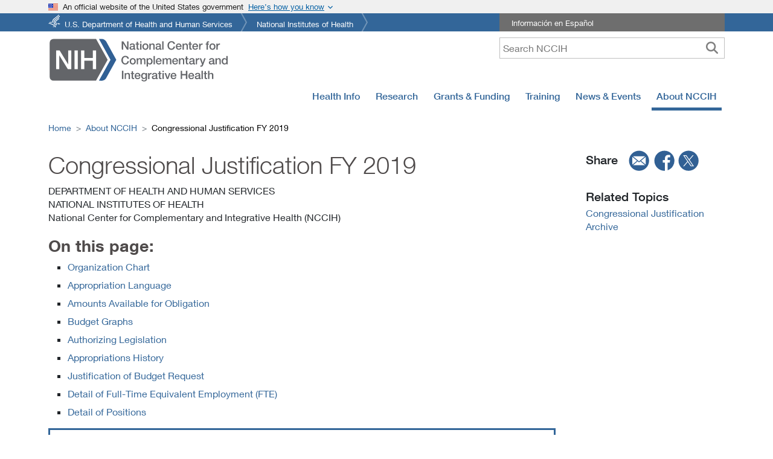

--- FILE ---
content_type: text/html
request_url: https://www.nccih.nih.gov/about/budget/congressional/fy2019
body_size: 86751
content:
<!DOCTYPE html><html lang="en"><head><meta charSet="utf-8"/><meta http-equiv="x-ua-compatible" content="ie=edge"/><meta name="viewport" content="width=device-width, initial-scale=1, shrink-to-fit=no"/><meta name="generator" content="Gatsby 5.15.0"/><meta name="description" content="Congressional Justification FY 2019" data-gatsby-head="true"/><meta property="fb:app_id" content="848747772294057" data-gatsby-head="true"/><meta property="og:site_name" content="NCCIH" data-gatsby-head="true"/><meta property="og:title" content="Congressional Justification FY 2019" data-gatsby-head="true"/><meta property="og:type" content="website" data-gatsby-head="true"/><meta property="og:url" content="https://www.nccih.nih.gov/about/budget/congressional/fy2019" data-gatsby-head="true"/><meta property="og:description" content="Congressional Justification FY 2019" data-gatsby-head="true"/><meta property="og:image" content="https://files.nccih.nih.gov/s3fs-public/images/default-social-media-image.jpg" data-gatsby-head="true"/><meta property="fb:admins" content="100003533768934" data-gatsby-head="true"/><meta name="twitter:title" content="Congressional Justification FY 2019" data-gatsby-head="true"/><meta name="twitter:description" content="Congressional Justification FY 2019" data-gatsby-head="true"/><meta name="twitter:site" content="@NIH_NCCIH" data-gatsby-head="true"/><meta name="twitter:site:id" content="67324224" data-gatsby-head="true"/><meta name="twitter:url" content="https://www.nccih.nih.gov/about/budget/congressional/fy2019" data-gatsby-head="true"/><meta name="twitter:image" content="https://files.nccih.nih.gov/s3fs-public/images/default-social-media-image.jpg" data-gatsby-head="true"/><meta name="twitter:card" content="summary_large_image" data-gatsby-head="true"/><meta name="apple-mobile-web-app-title" content="NCCIH" data-gatsby-head="true"/><meta name="application-name" content="NCCIH" data-gatsby-head="true"/><meta name="theme-color" content="#369" data-gatsby-head="true"/><style data-href="/styles.4fb00fa12d699e58633c.css" data-identity="gatsby-global-css">@charset "UTF-8";.Layouthome-module--relativediv--d7394{position:relative}.Layouthome-module--textonhero--5f281{bottom:20px;color:#fff;left:0;margin:0 auto;padding:10px 0;position:absolute;right:0;width:100%;z-index:2}.Layouthome-module--h1overimage--c3953,.Layouthome-module--textoverimage--80a0c{color:#fff;padding-left:20px;width:50%}@media only screen and (max-width:767px){.Layouthome-module--textonhero--5f281{background-color:#20558a;bottom:0;color:#fff;display:block;left:0;margin:0 auto;padding:10px 0;position:relative;right:0;width:100%}.Layouthome-module--h1overimage--c3953{color:#fff;font-size:1.1rem;font-weight:500;padding-left:0;width:100%}.Layouthome-module--textoverimage--80a0c{color:#fff;padding-left:0;width:100%}}@media screen and (max-width:1000px) and (min-width:768px){.Layouthome-module--textonhero--5f281{bottom:0}}.Websitesurvey-module--maindiv--a8748{background-color:#fff;border:7px solid #369;bottom:0;color:#504b4b;max-height:360px;max-width:350px;overflow:visible;position:fixed;right:150px;width:100%;z-index:1050}.Websitesurvey-module--maindiv--a8748 input[type=radio]{border-radius:100%!important}.Websitesurvey-module--surveryRadioLabel--a6e74{font-size:1.25em}.Websitesurvey-module--submitButton--40034{margin-top:-10px!important}.Websitesurvey-module--surveyiframe--5827c{width:auto}.Websitesurvey-module--surveyDiv--d40d9{padding:0 20px!important;width:100%}.Websitesurvey-module--surveyButton--c78bf{background-color:#369!important;border-radius:0!important;bottom:0;color:#fff;margin:30px;position:fixed;right:115px;z-index:1050}.Websitesurvey-module--copy--6860f{clear:both;font-size:.8rem;line-height:18px;padding-bottom:0;padding-top:10px;text-align:left}.Websitesurvey-module--surveyRadioButtons--bab37{display:flex;flex-direction:row;justify-content:space-evenly;width:100%}.Websitesurvey-module--xButton--e1536{background:#fff;border:2px solid #4f4b4b;border-radius:100%;color:#4f4b4b;display:inline-block;font-size:1.75rem;font-weight:700;height:1.75rem;line-height:.5rem;padding:0 0 .25rem;position:absolute;right:10px;text-align:center;text-decoration:none;top:5px;width:1.75rem;z-index:999}.Websitesurvey-module--xButton--e1536:hover{background-color:#cacbcc;border:none}.Websitesurvey-module--surveyDiv--d40d9 .Websitesurvey-module--recaptcha-copy--af7d2{margin-top:0!important}@media only screen and (max-width:767px){.Websitesurvey-module--maindiv--a8748{max-width:300px;right:10px}}footer{margin:20px 0;padding:20px}footer a:hover{text-decoration:underline}.Footer-module--followtext--ed25c{font-size:1.75em;font-weight:400}.Footer-module--contactustext--d4eab{clear:both;font-size:1.75em;font-weight:400;padding:0 0 30px}.Footer-module--followul--13ae7{height:inherit;list-style:none;padding:0 20px 30px 0;position:inherit;top:-10px}.Footer-module--followul--13ae7 li{float:left;width:50%}.Footer-module--footerlinks--c50cc{border:0 solid #ccc;list-style:none;padding:0}.Footer-module--footerlinks--c50cc li{line-height:1.7em;padding:0}.Footer-module--hideonmobile--d5698{display:block}.Footer-module--hideondesktop--ca7e2{display:none!important}@media only screen and (max-width:992px){.Footer-module--followul--13ae7 li{float:unset;width:100%}}@media only screen and (max-width:767px){footer{margin:20px 0;padding:20px 0}.Footer-module--followul--13ae7{padding:20px 0 0}.Footer-module--followul--13ae7 li{float:unset;width:100%}.Footer-module--contactustext--d4eab{clear:both;font-size:1.75em;font-weight:400;padding:10px 0 15px}.Footer-module--hideonmobile--d5698{display:none!important}.Footer-module--hideondesktop--ca7e2{display:block!important}}.Topmenu-module--navbgcolor--dd42a{height:50px;margin:0!important;padding:0!important;z-index:100}.Topmenu-module--megamenuborderdiv--fe640{border:1px solid #ccc;box-shadow:0 20px 20px 0 #ccc;padding:15px}.Topmenu-module--megamenuhomediv--382b1{color:#20558a;font-weight:700;padding:.5rem 2rem;text-align:left}.Topmenu-module--flexdiv--2a452{display:flex}.Topmenu-module--flexdiv--2a452 a{background-color:transparent;border:0;clear:both;display:block;font-weight:400;padding:.25rem 2rem .25rem 0;text-align:inherit;white-space:pre-wrap!important;width:100%}.Topmenu-module--subleftdiv--eb213,.Topmenu-module--submiddlediv--f3575{border-right:1px solid #ddd;flex:1 1;float:left;padding:.25rem .1rem .25rem 2rem;width:33%}.Topmenu-module--subrightdiv--def23{flex:1 1;float:right;padding:.25rem .1rem .25rem 2rem;width:33%}.Topmenu-module--vborderdiv1--a4795{border-right:1px solid #20558a;height:70%;left:30%;position:absolute;width:1px}.Topmenu-module--vborderdiv2--4b432{border-right:1px solid #20558a;height:70%;left:65%;position:absolute;width:1px}.Topmenu-module--menua--ba68e{background-color:transparent;border:0;clear:both;display:block;font-weight:400;padding:.25rem 2rem .25rem 0;text-align:inherit;white-space:pre-wrap!important;width:100%}.Mobiletopmenu-module--hamonright--4f79a{float:unset}.Mobiletopmenu-module--menutext--1c214{font-size:12px}.Mobiletopmenu-module--megamenuhomediv--47ed0 a,.Mobiletopmenu-module--subleftdiv--95649 a{background-color:transparent;border:0;clear:both;display:block;padding:.25rem 2rem .25rem 0;text-align:inherit;white-space:pre-wrap!important;width:100%}.Mobiletopmenu-module--subleftdiv--95649 a{font-weight:400}.Mobiletopmenu-module--searchicon--b7eae{float:right}.Mobiletopmenu-module--searchbuttonnoborder--b2bb2{border-right:0!important;padding:.25rem .55rem!important}.Mobiletopmenu-module--searchformhidden--adfcc{background-color:#63656a;border-bottom:1px solid #fff;color:#fff;padding:5px;position:relative;right:0;width:100%;z-index:99}.Mobiletopmenu-module--show--dcc2b{display:block}.Mobiletopmenu-module--hide--ae587,.Mobiletopmenu-module--hidelabel--3f2c7{display:none}.Mobiletopmenu-module--searchformhidden--adfcc input{-webkit-appearance:none;border:1px solid #fff;border-radius:0!important;font-size:16px;height:35px;margin:5px;outline:none;padding:0 35px 0 5px;width:97%}.Mobiletopmenu-module--searchbutton--1c3ce{background-color:#fff;border:none;font-size:20px;margin:15px;position:absolute;right:5px;top:2px}.Mobiletopmenu-module--mainlogodiv--ef032{float:left}.Mobiletopmenu-module--mainlogo--4bb6b{float:left;width:183px}.Mobiletopmenu-module--brandanchar--26669{margin-right:0;min-width:190px}.Mobiletopmenu-module--megamenuhomediv--47ed0{color:#20558a;font-weight:700;padding-top:10px}@media only screen and (max-width:321px){.Mobiletopmenu-module--brandanchar--26669{min-width:175px}.Mobiletopmenu-module--mainlogo--4bb6b{width:175px}.Mobiletopmenu-module--navbar-brand--565ef{margin-right:0!important}.Mobiletopmenu-module--searchbuttonnoborder--b2bb2{padding:.1rem .25rem!important}}.Blueheader-module--bluebgcolor--66ff2{background-color:#369;margin-bottom:10px}.Blueheader-module--topul--211a7{font-size:.8rem;list-style-image:none;list-style-type:none;margin:0 auto;overflow:hidden;padding:0;position:relative}.Blueheader-module--topul--211a7 li{background:transparent url([data-uri]) no-repeat 100% 0;float:left;height:30px;margin:0 10px 0 0;padding:0 18px 0 0}.Blueheader-module--topul--211a7 li a{color:#fff;display:block;height:23px;padding:7px 6px 0;text-decoration:none}.Blueheader-module--topul--211a7 li.Blueheader-module--hhs--75dbf a{background:transparent url([data-uri]) no-repeat 0 2px;padding-left:27px}.Blueheader-module--toprighttext--26d05{background-color:#6e6e6e;color:#fff;font-size:.8rem;list-style-image:none;list-style-type:none;margin:0 auto;overflow:hidden;padding:0;position:relative}.Blueheader-module--whitefont--cc08c{color:#fff;padding-left:20px;vertical-align:-webkit-baseline-middle}.Blueheader-module--whitefont--cc08c:hover{color:#fff;text-decoration:underline}@media only screen and (max-width:1000px){.Blueheader-module--hideonMt--65c6a{display:none!important}}@media print{.Blueheader-module--hideondesktop--23e8f,.Blueheader-module--hideonmobile--7ff1d,.Blueheader-module--searchbox--4a0f6,.Blueheader-module--toprighttext--26d05{display:none}.Blueheader-module--topul--211a7 li a{color:#000;display:block;float:left;font-size:12pt;padding:0;width:400px}.Blueheader-module--topul--211a7 li{clear:left;float:left;height:20px}.Blueheader-module--topul--211a7 li.Blueheader-module--hhs--75dbf a{padding:0}}.Govtshutdown-module--fluidbgcolor--77f5b{background-color:#be2c2c}.Govtshutdown-module--fluidbgcolor2--1ff55{background-color:#64666a}.Govtshutdown-module--bgcolor--3e836{color:#fff}.Govtshutdown-module--announcement--0f29b,.Govtshutdown-module--announcementh2--f0eb4{color:#fff;font-size:110%;font-weight:400;margin-bottom:0;padding:5px 0}.Govtshutdown-module--bgcolor--3e836 a,.Govtshutdown-module--bgcolor--3e836 a:hover{color:#fff;padding-top:10px;text-decoration:underline}@media only screen and (max-width:1000px){body{margin-top:0!important;padding-top:0!important}}@media print{.Govtshutdown-module--fluidbgcolor--77f5b{display:none}}.Header-module--hideonmobile--9401c{display:block}.Header-module--hideondesktop--c85c5{display:none!important}.Header-module--mobilemenu--c0997{float:right}.Header-module--nccihlogo--d87ec{float:left}.Header-module--hidelabel--8b35a{display:none}.Header-module--tagline--facda{color:#565656;font-size:.9em;font-style:italic;font-weight:400;padding:15px 0 0}.Header-module--spanishlink--bc3de{padding:10px 5px 5px}.Header-module--searchbox--92bb5{padding-right:0!important;text-align:right!important}.Header-module--searchbox--92bb5 input{-webkit-appearance:none;border:1px solid #bfbfbf;height:35px;padding:0 35px 0 5px;width:50%}.Header-module--searchbutton--8fd00{background-color:#fff;border:none;font-size:20px;height:30px;position:absolute;right:5px;top:2px}.Header-module--mobilemenuright--403c7{display:none!important}.Header-module--error--76889{color:red}@media only screen and (max-width:767px){.Header-module--nccihlogo--d87ec{width:50%!important}.Header-module--mobilemenu--c0997{float:right!important;width:50%!important}.Header-module--mainlogo--7934f{width:100%}.Header-module--hideon_m_t--bb967,.Header-module--hideonmobile--9401c,.Header-module--spanishlink--bc3de{display:none!important}.Header-module--searchbox--92bb5{padding:20px 10px 10px}.Header-module--searchbox--92bb5 input{width:100%}.Header-module--searchbutton--8fd00{position:absolute;right:5px;top:22px}.Header-module--mobilemenuright--403c7{display:block!important;float:right;width:100%}.Header-module--hideondesktop--c85c5{display:block!important;padding:0!important}}@media screen and (max-width:1000px) and (min-width:768px){.Header-module--hideon_m_t--bb967{display:none!important}}@media (max-width:767.98px){.Header-module--mainlogo--7934f{height:45px;width:183px}}@media (max-width:991.98px){.Header-module--mainlogo--7934f{height:56px;width:228px}}@media (min-width:1023.98px){.Header-module--mainlogo--7934f{height:74px;width:300px}}@media print{.Header-module--hideondesktop--c85c5,.Header-module--hideonmobile--9401c,.Header-module--searchbox--92bb5,.Header-module--toprighttext--d31a6{display:none}.Header-module--nccihlogo--d87ec{display:block;height:160px;padding-top:60px!important}}.Leftsidebardynamic-module--maindivleft--1434f{padding:10px 30px 10px 0}.Leftsidebardynamic-module--lmheading--93b32{font-size:1.2rem;font-weight:500;line-height:1.6rem;margin-bottom:0;padding-bottom:10px}.Leftsidebardynamic-module--lmheading--93b32 a{color:inherit;text-decoration:none}.Leftsidebardynamic-module--lmheading--93b32 a:hover{background-color:#fff!important;text-decoration:none}.Leftsidebardynamic-module--sidebarCard--84438{background-color:#f0f0f0;margin-bottom:1em;margin-right:20px;margin-top:30px;padding:1em}.Leftsidebardynamic-module--sidebarTitle--d410d{font-size:1.25rem;font-weight:500;line-height:1.2;margin-bottom:1rem;margin-top:0}.Leftsidebardynamic-module--pdfList--630e5{list-style:none;margin-bottom:0!important;padding-left:10px}.Leftsidebardynamic-module--pdfIcon--ac5fc:before{background-image:url([data-uri]);background-size:20px 20px;content:"";display:inline-block;height:20px;margin-right:10px;width:20px}.Leftsidebardynamic-module--pdfList--630e5 li a{display:inline-block;vertical-align:top}@media only screen and (max-width:767px){.Leftsidebardynamic-module--maindivleft--1434f{padding:10px 0}}@font-face{font-family:Neue Helvetica W01_n2;src:url(/static/50d35bbc-dfd4-48f1-af16-cf058f69421d-065f0ffde8a77969d5df137df625f258.woff) format("woff")}@font-face{font-display:swap;font-family:Neue Helvetica W01;font-style:normal;font-weight:200;src:url(/static/aff68211-86bb-476d-882e-f7a3face144c-f9a56af8d00e892c84b4eb24b55c23f9.woff2) format("woff2"),url(/static/50d35bbc-dfd4-48f1-af16-cf058f69421d-065f0ffde8a77969d5df137df625f258.woff) format("woff"),url(/static/278bef59-6be1-4800-b5ac-1f769ab47430-3f6a3083cf113c8e074dc7d3be5131fd.ttf) format("truetype"),url(/static/2e309b1b-08b8-477f-bc9e-7067cf0af0b3-f72eb96d3fd4cff5d036ff3d528367d2.svg#2e309b1b-08b8-477f-bc9e-7067cf0af0b3) format("svg"),url(/static/56be84de-9d60-4089-8df0-0ea6ec786b84-1e1637e1ca8d5d04389d8eb8359d3ee7.eot?#iefix) format("eot")}@font-face{font-family:Neue Helvetica W01_i2;src:url(/static/b6d63cb7-64b5-4d39-beaf-a8d9fe5eb1df-2d2546c8aeb1052561d8f32d297d1442.woff) format("woff")}@font-face{font-display:swap;font-family:Neue Helvetica W01;font-style:italic;font-weight:200;src:url(/static/259bda14-7f43-47ac-b7ac-2baa71dbc05f-b839abd003a453042dcdf6e28da38ed3.woff2) format("woff2"),url(/static/b6d63cb7-64b5-4d39-beaf-a8d9fe5eb1df-2d2546c8aeb1052561d8f32d297d1442.woff) format("woff"),url(/static/284ad777-0022-42a3-9197-c449457c670a-a33b44064933757071eb9ea45e5c748b.ttf) format("truetype"),url(/static/202b6353-ffff-45b1-9a1a-89497323d7ed-9cce89b050621f0bf475b3ef2f85ad08.svg#202b6353-ffff-45b1-9a1a-89497323d7ed) format("svg"),url(/static/1cc063b6-7e7b-4880-9905-0d3d4f9c7c7d-a523b794c9059bd4213cd5d9d9976934.eot?#iefix) format("eot")}@font-face{font-family:Neue Helvetica W01_n3;src:url(/static/530dee22-e3c1-4e9f-bf62-c31d510d9656-12b3f8cb0ad9b64d57e6fe06b18f6dd3.woff) format("woff")}@font-face{font-display:swap;font-family:Neue Helvetica W01;font-style:normal;font-weight:300;src:url(/static/5a13f7d1-b615-418e-bc3a-525001b9a671-c8d97933ec82ec581386f144277bca43.woff2) format("woff2"),url(/static/530dee22-e3c1-4e9f-bf62-c31d510d9656-12b3f8cb0ad9b64d57e6fe06b18f6dd3.woff) format("woff"),url(/static/688ab72b-4deb-4e15-a088-89166978d469-719dff214225cd750c2d616787f4c571.ttf) format("truetype"),url(/static/7816f72f-f47e-4715-8cd7-960e3723846a-4e8eaf015df871937e52b8b15120c5b6.svg#7816f72f-f47e-4715-8cd7-960e3723846a) format("svg"),url(/static/ae1656aa-5f8f-4905-aed0-93e667bd6e4a-9d2699f822215f0de1932e8aea7a473c.eot?#iefix) format("eot")}@font-face{font-family:Neue Helvetica W01_i3;src:url(/static/8e9ee02b-f337-4f13-ad6c-969d6d6536c8-3cbfb7998b51cbb5a25cb2e64770555b.woff) format("woff")}@font-face{font-display:swap;font-family:Neue Helvetica W01;font-style:italic;font-weight:300;src:url(/static/09f28057-e848-49b3-94bf-bfaefff51b64-19f97e605738129babad433f33b3a1de.woff2) format("woff2"),url(/static/8e9ee02b-f337-4f13-ad6c-969d6d6536c8-3cbfb7998b51cbb5a25cb2e64770555b.woff) format("woff"),url(/static/beddbbc6-203e-4f36-8960-3f5ca22af567-5904744dc599e5040752b830b6bd3ba2.ttf) format("truetype"),url(/static/af177436-d9e8-44e8-9c9c-ef2d945f20a3-664dd6cb3a7a16653ea943258b89bac9.svg#af177436-d9e8-44e8-9c9c-ef2d945f20a3) format("svg"),url(/static/a4f9f319-dec9-4afc-8b50-e18cc1b61cb4-166df50d2464475732c8123805c90ebf.eot?#iefix) format("eot")}@font-face{font-family:Neue_Helvetica_W01_n4;src:url(/static/bcf54343-d033-41ee-bbd7-2b77df3fe7ba-30a18264dd778216921675fd34f2a9da.woff) format("woff")}@font-face{font-display:swap;font-family:Neue Helvetica W01;font-style:normal;font-weight:400;src:url(/static/b0868b4c-234e-47d3-bc59-41ab9de3c0db-82e2292bb7a063c1156d3daad907b382.woff2) format("woff2"),url(/static/bcf54343-d033-41ee-bbd7-2b77df3fe7ba-30a18264dd778216921675fd34f2a9da.woff) format("woff"),url(/static/b0ffdcf0-26da-47fd-8485-20e4a40d4b7d-e272413fcf0f2ef829fcfd6ed72ad284.ttf) format("truetype"),url(/static/da09f1f1-062a-45af-86e1-2bbdb3dd94f9-4d04dfb3a9aae62007ae8ed0103572b3.svg#da09f1f1-062a-45af-86e1-2bbdb3dd94f9) format("svg"),url(/static/b7693a83-b861-4aa6-85e0-9ecf676bc4d6-324ca0fe091c92f4ac1d5cefca5d3ec1.eot?#iefix) format("eot")}@font-face{font-family:Neue Helvetica W01_i4;src:url(/static/2c056da8-4920-4e20-8c69-8a6b315458a9-97556496d684b4b75c57bd3c702b805a.woff) format("woff")}@font-face{font-display:swap;font-family:Neue Helvetica W01;font-style:italic;font-weight:400;src:url(/static/462d508d-efc7-478f-b84e-288eeb69a160-25ea4f63d2f885a16a43ab284a53ae06.woff2) format("woff2"),url(/static/2c056da8-4920-4e20-8c69-8a6b315458a9-97556496d684b4b75c57bd3c702b805a.woff) format("woff"),url(/static/2381d918-136d-444f-8391-db0cba6da388-339fb99f00435702c892df93acab4e4b.ttf) format("truetype"),url(/static/d0697971-6f58-4597-942e-8beabd1adc87-9f0964c7f5f5aa04baf668991e68c565.svg#d0697971-6f58-4597-942e-8beabd1adc87) format("svg"),url(/static/58a5cbff-d570-4c18-a5e3-60868dc07ae8-6bcec8efe9669058d7f19c29b7043cf3.eot?#iefix) format("eot")}@font-face{font-family:Neue Helvetica W01_n5;src:url(/static/60be5c39-863e-40cb-9434-6ebafb62ab2b-bef53a64a2b203cd3178688d47084baf.woff) format("woff")}@font-face{font-display:swap;font-family:Neue Helvetica W01;font-style:normal;font-weight:500;src:url(/static/3600b37f-2bf1-45f3-be3a-03365f16d9cb-f90b4388f1f4b25f614d7a95819486bf.woff2) format("woff2"),url(/static/60be5c39-863e-40cb-9434-6ebafb62ab2b-bef53a64a2b203cd3178688d47084baf.woff) format("woff"),url(/static/4c6503c9-859b-4d3b-a1d5-2d42e1222415-f25138ee279b98e25346b598c2dd0808.ttf) format("truetype"),url(/static/36c182c6-ef98-4021-9b0d-d63122c2bbf5-704e5e351ad14df4b09073b02e5803dd.svg#36c182c6-ef98-4021-9b0d-d63122c2bbf5) format("svg"),url(/static/07fe0fec-b63f-4963-8ee1-535528b67fdb-24ed765dea7902733c2102c55103ae64.eot?#iefix) format("eot")}@font-face{font-family:Neue Helvetica W01_i5;src:url(/static/5f0efe11-b07a-49fc-ab86-7af6152fa368-5899bdb41c1eb18d31c419abfffd65c3.woff) format("woff")}@font-face{font-display:swap;font-family:Neue Helvetica W01;font-style:italic;font-weight:500;src:url(/static/9a31d352-a4be-4540-a6f2-f4ea3ea77d94-e00157f5ed4cad46499d4c9a7fd64d3b.woff2) format("woff2"),url(/static/5f0efe11-b07a-49fc-ab86-7af6152fa368-5899bdb41c1eb18d31c419abfffd65c3.woff) format("woff"),url(/static/fea58e5b-b0a7-43f7-8928-fc0639365852-91eaa28ab84753f199cc7969abab6001.ttf) format("truetype"),url(/static/398e1bb8-f2eb-41d5-b3b6-b9a889b52ee7-725f182dba6392bc4e48ea89d3db95ca.svg#398e1bb8-f2eb-41d5-b3b6-b9a889b52ee7) format("svg"),url(/static/71c74bc5-e7c8-48ad-9b03-43f3e6760e4e-803418ae7127cada2fdd0a1972138142.eot?#iefix) format("eot")}@font-face{font-family:Neue Helvetica W01_n7;src:url(/static/14ff6081-326d-4dae-b778-d7afa66166fc-5751d2b65165d3437a9995bd1418ac51.woff) format("woff")}@font-face{font-display:swap;font-family:Neue Helvetica W01;font-style:normal;font-weight:600;src:url(/static/3b303641-706e-4221-94c4-4fb491f4f8ef-912fd95cd1e386be38ddca017559cca5.woff2) format("woff2"),url(/static/14ff6081-326d-4dae-b778-d7afa66166fc-5751d2b65165d3437a9995bd1418ac51.woff) format("woff"),url(/static/8fda1e47-19be-46c7-8d83-8d4fb35572f0-2db881bb259abe08f35cce83733ed3e3.ttf) format("truetype"),url(/static/f751c8ae-1057-46d9-8d74-62592e002568-8d0d6d35e20c4b5e0cdafd3225f0e6d5.svg#f751c8ae-1057-46d9-8d74-62592e002568) format("svg"),url(/static/c07fef9e-a934-42d7-92ad-69205f2b8a00-fe200ade0d98479b8173399396173bef.eot?#iefix) format("eot")}@font-face{font-display:swap;font-family:Neue Helvetica W01;font-style:italic;font-weight:600;src:url(/static/d73c0f40-68f5-479e-9170-34a47382ed7a-5213a4d4be3962384707f366f7bb6989.woff2) format("woff2"),url(/static/628a0837-f9e0-4b32-83c4-d99689b9da93-32c648a7aa803184f947d738b4525dc4.woff) format("woff"),url(/static/4d9ecce0-f253-49fd-8623-b0f896b12794-9d5448810e1b63aecf5cd6e726668d1c.ttf) format("truetype"),url(/static/dcdd4c31-466f-43f5-85c9-9bcdcd814139-bfe802e0a29ac1ceaf7fc5b859ef0e94.svg#dcdd4c31-466f-43f5-85c9-9bcdcd814139) format("svg"),url(/static/9eb382e7-b9a0-4ec0-86b3-7a690b9e127b-d64dcf066e6ac6fca3e27c4b5e06a79e.eot?#iefix) format("eot")}@font-face{font-display:swap;font-family:Neue Helvetica W01;font-style:normal;font-weight:700;src:url(/static/3b303641-706e-4221-94c4-4fb491f4f8ef-912fd95cd1e386be38ddca017559cca5.woff2) format("woff2"),url(/static/14ff6081-326d-4dae-b778-d7afa66166fc-5751d2b65165d3437a9995bd1418ac51.woff) format("woff"),url(/static/8fda1e47-19be-46c7-8d83-8d4fb35572f0-2db881bb259abe08f35cce83733ed3e3.ttf) format("truetype"),url(/static/f751c8ae-1057-46d9-8d74-62592e002568-8d0d6d35e20c4b5e0cdafd3225f0e6d5.svg#f751c8ae-1057-46d9-8d74-62592e002568) format("svg"),url(/static/c07fef9e-a934-42d7-92ad-69205f2b8a00-fe200ade0d98479b8173399396173bef.eot?#iefix) format("eot")}@font-face{font-family:Neue Helvetica W01_i7;src:url(/static/628a0837-f9e0-4b32-83c4-d99689b9da93-32c648a7aa803184f947d738b4525dc4.woff) format("woff")}@font-face{font-display:swap;font-family:Neue Helvetica W01;font-style:italic;font-weight:700;src:url(/static/d73c0f40-68f5-479e-9170-34a47382ed7a-5213a4d4be3962384707f366f7bb6989.woff2) format("woff2"),url(/static/628a0837-f9e0-4b32-83c4-d99689b9da93-32c648a7aa803184f947d738b4525dc4.woff) format("woff"),url(/static/4d9ecce0-f253-49fd-8623-b0f896b12794-9d5448810e1b63aecf5cd6e726668d1c.ttf) format("truetype"),url(/static/dcdd4c31-466f-43f5-85c9-9bcdcd814139-bfe802e0a29ac1ceaf7fc5b859ef0e94.svg#dcdd4c31-466f-43f5-85c9-9bcdcd814139) format("svg"),url(/static/9eb382e7-b9a0-4ec0-86b3-7a690b9e127b-d64dcf066e6ac6fca3e27c4b5e06a79e.eot?#iefix) format("eot")}.Customtable-module--customtd--9a45b{padding:10px;vertical-align:text-top}.Customtable-module--customth--f5f9b{cursor:pointer;white-space:nowrap}.Customtable-module--eventtable--f8c2a td,.Customtable-module--eventtable--f8c2a th{word-break:unset}.Customtable-module--eventtable--f8c2a{min-width:500px}.Customtable-module--sortableButton--3ab7c{height:2rem;margin-left:10px;width:2rem}.Customtable-module--sortableButton--3ab7c,.Customtable-module--sortbutton--69177{-moz-osx-font-smoothing:auto;-webkit-font-smoothing:subpixel-antialiased;background-color:transparent;background-position:50%;background-size:1.5rem;border:0;border-radius:0;box-shadow:none;cursor:pointer;display:inline-block;font-weight:400;padding:0;text-align:center;text-decoration:none}.Customtable-module--sortbutton--69177{height:1rem;margin-left:0!important;width:1rem}.Customtable-module--sortableButton--3ab7c:focus{outline:0}.Customtable-module--sortIcon--ce6e9{fill:#bbb;height:1.5rem;vertical-align:middle;width:1.5rem}@media only screen and (max-width:767px){.Customtable-module--customtd--9a45b{padding:5px}}.Searchfoa-module--filterborder--613bc{border:1px solid #369}.Searchfoa-module--filters--17982{background-color:#f9f9f9;padding:15px!important}.Searchfoa-module--ml30--53d34{margin-left:30px!important}.Searchfoa-module--underline--135c4{cursor:pointer;white-space:nowrap}.Searchfoa-module--dropdownHeading--85b50{background-color:#d3d3d3;height:30px;padding:5px 0 0 10px}.Searchfoa-module--expired--81679,.Searchfoa-module--expired--81679 a{color:#c60e3b}.Searchfoa-module--info--b6945{height:13px;margin-left:5px;width:20px}.Searchfoa-module--noStyleSelect--63cef{-webkit-appearance:none!important;background-image:url("data:image/svg+xml;utf8,<svg version='1.1' xmlns='http://www.w3.org/2000/svg' xmlns:xlink='http://www.w3.org/1999/xlink' width='24' height='24' viewBox='0 0 24 24'><path fill='%23444' d='M7.406 7.828l4.594 4.594 4.594-4.594 1.406 1.406-6 6-6-6z'></path></svg>")!important;background-position:100% 50%!important;background-repeat:no-repeat!important;-webkit-border-radius:0!important}.Searchfoa-module--expiredCheck--990bb{margin-top:10px}@media only screen and (max-width:767px){.Searchfoa-module--ml30--53d34{margin-left:0!important}.Searchfoa-module--expiredCheck--990bb{margin-top:0}}.usa-banner{background-color:#f0f0f0;font-size:1.06rem;line-height:1.5}.usa-banner .grid-row{display:flex!important;flex-wrap:wrap!important}.usa-accordion,.usa-banner .usa-accordion{font-size:1.06rem;line-height:1.5}.usa-accordion{color:#1b1b1b;list-style-type:none;margin:0;padding:0;width:100%}.usa-accordion__content>:last-child{margin-bottom:0}.usa-accordion__content>:first-child{margin-top:0}.usa-banner__header{font-size:.8rem;font-weight:400;min-height:3rem;padding-bottom:.5rem;padding-top:.5rem;position:relative}.usa-banner__inner{align-items:flex-start;display:flex;flex-wrap:wrap;margin-left:auto;margin-right:auto;max-width:none!important;max-width:64rem;padding-left:0;padding-right:0}.grid-col-auto,.grid-col-fill{width:auto!important}.usa-banner__header-flag{float:left;margin-right:.5rem;width:1rem}.grid-col-fill{flex:1 1;min-width:1px}.usa-banner__header-text{font-size:.8rem;line-height:1.1;margin-bottom:0;margin-top:0}.usa-banner__button[aria-expanded=false],.usa-banner__button[aria-expanded=true]{background-image:none}.usa-banner__button-text{left:-999em;position:absolute;right:auto;text-decoration:underline}.usa-banner__content{background-color:transparent;font-size:1rem;margin-left:auto;margin-right:auto;max-width:none!important;max-width:64rem;overflow:hidden;padding:.25rem 1rem 1rem .5rem;width:100%}.grid-col-auto,.grid-col-fill{flex:0 1 auto;max-width:100%;width:auto}.grid-row.grid-gap-lg>*{padding-left:.75rem;padding-right:.75rem}[class*=grid-col]{box-sizing:border-box;position:relative;width:100%}.usa-banner__guidance{align-items:flex-start;display:flex;max-width:64ex;padding-top:1rem}.usa-media-block__img{flex-shrink:0;margin-right:.5rem}.usa-banner__icon{width:2.5rem}.b-bg.is-b-loading,.b-error,.b-loaded{opacity:1}.b-lazy,.b-responsive{display:block;height:auto;min-height:1px}.usa-banner img{border:none;max-width:100%}.usa-media-block__body{flex:1 1}.usa-banner__content p:first-child{margin:0}.usa-banner__button{background-color:transparent;border:0;border-radius:0;bottom:0;box-shadow:none;color:#005ea2;display:block;font-size:.8rem;font-weight:400;height:auto;left:0;line-height:1.1;margin:0;padding:0;position:absolute;text-align:left;text-decoration:none;top:0;vertical-align:baseline;width:auto}.usa-banner .grid-row.grid-gap-lg{margin-left:-.75rem;margin-right:-.75rem}.usa-accordion--bordered .usa-accordion__content{padding-bottom:1.5rem;padding-left:1rem;padding-top:1.5rem}.usa-banner__lock-image{height:1.5ex;width:1.21875ex}.usa-banner__header--expanded{padding-right:3.5rem}.usa-banner__header--expanded .usa-banner__inner{margin-left:0}.usa-banner__header--expanded .usa-banner__header-action{display:none}.usa-banner__header-action{color:#005ea2;line-height:1.1;margin-bottom:0;margin-top:2px;text-decoration:underline}.usa-banner__header-action:after{background:0 0;background-color:#005ea2;content:"";display:inline-block;height:1rem;margin-left:auto;-webkit-mask-image:url([data-uri]),linear-gradient(transparent,transparent);mask-image:url([data-uri]),linear-gradient(transparent,transparent);-webkit-mask-position:center center;mask-position:center center;-webkit-mask-repeat:no-repeat;mask-repeat:no-repeat;-webkit-mask-size:1rem 1rem;mask-size:1rem 1rem;vertical-align:middle;width:1rem}@media (min-width:64em){.usa-banner__inner{padding-left:0;padding-right:2rem}}@media (min-width:40em){.usa-banner__header{min-height:0;padding-bottom:.25rem;padding-top:.25rem}.usa-banner__content{padding-bottom:1.5rem;padding-top:1.5rem}.usa-banner__guidance{padding-top:0}.tablet\:grid-col-auto{flex:0 1 auto;max-width:100%;width:auto}.usa-banner__header-action{display:none}.usa-banner__button-text{display:inline;position:static}.usa-banner__inner{align-items:center}.usa-banner__button:after,.usa-banner__button:hover:after{position:absolute}.usa-banner__button{bottom:auto;color:#005ea2;display:inline;left:auto;margin-left:.5rem;position:relative;right:auto;top:auto}.usa-banner__button:after{content:"";display:inline-block;height:1rem;margin-left:2px;vertical-align:middle;width:1rem}.tablet\:grid-col-6,.tablet\:grid-col-7{flex:0 1 auto!important;width:50%!important}.usa-banner__button[aria-expanded=true]:after{-webkit-mask-image:url([data-uri]),linear-gradient(transparent,transparent);mask-image:url([data-uri]),linear-gradient(transparent,transparent)}.usa-banner__button[aria-expanded=false]:after,.usa-banner__button[aria-expanded=true]:after{background:0 0;background-color:#005ea2;-webkit-mask-position:center center;mask-position:center center;-webkit-mask-repeat:no-repeat;mask-repeat:no-repeat;-webkit-mask-size:1rem 1rem;mask-size:1rem 1rem}.usa-banner__button[aria-expanded=false]:after{-webkit-mask-image:url([data-uri]),linear-gradient(transparent,transparent);mask-image:url([data-uri]),linear-gradient(transparent,transparent)}}@media (max-width:39.99em){.usa-banner__button{width:100%}.usa-banner__button[aria-expanded=true]:after{bottom:0;position:absolute;right:0;top:0}.usa-banner__button[aria-expanded=true]:before{background-color:#e6e6e6;bottom:0;content:"";display:block;height:3rem;position:absolute;right:0;top:0;width:3rem}.usa-banner__button[aria-expanded=true]:after{background-position:50%;background-repeat:no-repeat;background-size:1.5rem 1.5rem;background:0 0;background-color:#005ea2;content:"";display:inline-block;height:3rem;margin-left:0;-webkit-mask-image:url([data-uri]),linear-gradient(transparent,transparent);mask-image:url([data-uri]),linear-gradient(transparent,transparent);-webkit-mask-position:center center;mask-position:center center;-webkit-mask-repeat:no-repeat;mask-repeat:no-repeat;-webkit-mask-size:1.5rem 1.5rem;mask-size:1.5rem 1.5rem;vertical-align:middle;width:3rem}}.Healthinformation-module--hirow1--b7ca1{padding:10px 0 15px 10px}.Healthinformation-module--hirow2--1a366{padding:15px 0 20px 10px}.Healthinformation-module--hiicon--49d94{float:left;height:auto;max-width:90px;padding-right:20px;width:100%}.Healthinformation-module--hilinks--8b53f{display:flex;font-size:20px;padding-right:20px!important;vertical-align:middle}.Healthinformation-module--hilinks--8b53f>div>div{align-self:center;justify-content:center;margin-bottom:0}.Healthinformation-module--healthinformation--8c41e a,.Healthinformation-module--healthinformation--8c41e h2{text-decoration:none!important}@media screen and (max-width:1000px) and (min-width:768px){.Healthinformation-module--hiicon--49d94{padding-right:5px}}@media only screen and (max-width:767px){.Healthinformation-module--hirow1--b7ca1{padding:10px 0 0 10px}.Healthinformation-module--hirow2--1a366{padding:0 0 20px 10px}.Healthinformation-module--hilinks--8b53f{padding-bottom:15px}.Healthinformation-module--healthinformation--8c41e{padding-top:20px}}.Mobilehealthinformation-module--hirow1--bd6e0{padding:10px 0 15px 10px}.Mobilehealthinformation-module--hirow2--05810{padding:15px 0 20px 10px}.Mobilehealthinformation-module--hiicon--cdf46{float:left;height:50px;padding-right:20px;width:70px}.Mobilehealthinformation-module--hilinks--b0afb{font-size:20px;vertical-align:middle}.Mobilehealthinformation-module--hilinks--b0afb p{padding:15px 0}.Mobilehealthinformation-module--hilinks--b0afb a{text-decoration:none}.Mobilehealthinformation-module--morebtn--209bc{background-color:#fff;border:none;color:#369;cursor:pointer;float:right;outline:none;padding:0 20px 0 0;text-decoration:underline}@media only screen and (max-width:767px){.Mobilehealthinformation-module--hirow1--bd6e0{padding:10px 0 0 10px}.Mobilehealthinformation-module--hirow2--05810{padding:0 0 20px 10px}.Mobilehealthinformation-module--hilinks--b0afb{padding-bottom:15px}.Mobilehealthinformation-module--healthinformation--40195{padding-top:0}}.ResearchhighlightsCol-module--firstcol--65a10,.ResearchhighlightsCol-module--secondcol--d63a3,.ResearchhighlightsCol-module--thirdcol--cf301{padding-bottom:10px;padding-top:10px}.ResearchhighlightsCol-module--lastcol--121ac{padding-bottom:10px;padding-right:0;padding-top:10px}.ResearchhighlightsCol-module--rhimg--91c08{border:0;padding-right:20px}.ResearchhighlightsCol-module--rhtitle--bb067{padding:10px 20px 10px 0}.ResearchhighlightsCol-module--researchhighlights--f6567 a,.ResearchhighlightsCol-module--researchhighlights--f6567 h2{text-decoration:none!important}@media only screen and (max-width:767px){.ResearchhighlightsCol-module--firstcol--65a10,.ResearchhighlightsCol-module--lastcol--121ac,.ResearchhighlightsCol-module--secondcol--d63a3,.ResearchhighlightsCol-module--thirdcol--cf301{padding-bottom:10px;padding-top:10px}.ResearchhighlightsCol-module--rhtitle--bb067{padding:10px 0}.ResearchhighlightsCol-module--rhimg--91c08{border:0;padding-right:0}}@media only screen and (max-width:767px) and (orientation:landscape){.ResearchhighlightsCol-module--firstcol--65a10{padding:10px 10px 10px 0!important}.ResearchhighlightsCol-module--secondcol--d63a3{padding:10px 0 10px 10px!important}.ResearchhighlightsCol-module--thirdcol--cf301{padding:10px 10px 10px 0!important}.ResearchhighlightsCol-module--lastcol--121ac{padding:10px 0 10px 10px!important}}.Research-module--researchcol1--fdbbb,.Research-module--researchcol2--765c4{border:1px solid #ccc;height:48%;padding:20px!important;width:100%}.Research-module--onlymargin--5e1d9{height:4%}@media only screen and (max-width:767px){.Research-module--researchcol1--fdbbb,.Research-module--researchcol2--765c4{height:auto;margin-bottom:20px;width:100%}}.News-module--newsblock--1a242{clear:both}.News-module--newsblock--1a242 a:hover{text-decoration:underline}.News-module--newsrow--e2d53{width:100%}@media only screen and (max-width:767px){.News-module--newsrow--e2d53{width:100%}}.Blogposts-module--blogpostsblock--db0ea{clear:both;padding-left:5%}.Blogposts-module--blogpostsblock--db0ea a:hover{text-decoration:underline}.Blogposts-module--blogpostsrow--f3462{width:100%}@media only screen and (max-width:767px){.Blogposts-module--blogpostsblock--db0ea{clear:both;padding-left:0}.Blogposts-module--blogpostsrow--f3462{width:100%}}.index-module--hideonmobile--e1cb1{display:block}th#index-module--authorName--0068f{background-color:#c60e3b!important;font-size:50px}.index-module--hideondesktop--fdcac{display:none!important}.index-module--tablemargin--8d21a{margin-top:30px!important}.index-module--ml30--c8666{margin-left:30px!important}.index-module--filterborder--d8291{border:1px solid #369}.index-module--filters--753c8{background-color:#f9f9f9;padding:15px!important}.index-module--underline--03cf6{cursor:pointer;white-space:nowrap}.index-module--dropdownHeading--8efba{background-color:#d3d3d3;height:30px;padding:5px 0 0 10px}.index-module--expired--168cc,.index-module--expired--168cc a{color:#c60e3b}.index-module--info--17b3d{height:15px;margin-left:5px;width:15px}.index-module--noStyleSelect--c1456{-webkit-appearance:none!important;background-image:url("data:image/svg+xml;utf8,<svg version='1.1' xmlns='http://www.w3.org/2000/svg' xmlns:xlink='http://www.w3.org/1999/xlink' width='24' height='24' viewBox='0 0 24 24'><path fill='%23444' d='M7.406 7.828l4.594 4.594 4.594-4.594 1.406 1.406-6 6-6-6z'></path></svg>")!important;background-position:100% 50%!important;background-repeat:no-repeat!important;-webkit-border-radius:0!important}.index-module--expiredCheck--cd883{margin-top:10px}@media only screen and (max-width:767px){.index-module--hideonmobile--e1cb1{display:none!important}.index-module--hideondesktop--fdcac{display:block!important;padding:0!important}.index-module--ml30--c8666{margin-left:0!important;margin-top:20px!important}.index-module--expiredCheck--cd883{margin-top:0}}.Spotlightdirdata-module--spotlightdata--6284e{margin-bottom:15px;padding:0;width:100%}.Spotlightdirdata-module--image--e4435{float:left;padding-right:15px;width:100%}@media only screen and (max-width:767px){.Spotlightdirdata-module--spotlightdata--6284e{padding:0}}.Breadcrumb-module--customul--9cebe{display:block;font-size:14px;list-style:none;margin:0 22% 0 0;padding:0 0 10px}.Breadcrumb-module--customul--9cebe li{display:inline-block;padding:0}.Breadcrumb-module--customul--9cebe li:first-child:before{content:"";padding-left:0;padding-right:0}.Breadcrumb-module--customul--9cebe li:before{content:">";display:inline-block;padding:0 5px}.Breadcrumb-module--pagreatersign--b9eea{font-size:14px;margin-right:22%}.Breadcrumb-module--smallfont--b3eda{font-size:14px}@media only screen and (max-width:767px){.Breadcrumb-module--rightsidebar--9cc8f{padding-left:20px}.Breadcrumb-module--topimage--3e9b0{border:none;padding:10px 0;width:100%}.Breadcrumb-module--customul--9cebe{margin-right:0}}.Leftsidebar1-module--maindivleft--f51f3{padding:10px 30px 10px 0}.Leftsidebar1-module--lmheading--0e084{font-size:1.2rem;font-weight:500;line-height:1.6rem;margin-bottom:0;padding-bottom:10px}.Leftsidebar1-module--lmheading--0e084 a{color:inherit;text-decoration:none}.Leftsidebar1-module--lmheading--0e084 a:hover{background-color:#fff!important;text-decoration:none}.Leftsidebar1-module--sidebarCard--141c4{background-color:#f0f0f0;margin-bottom:1em;margin-right:20px;margin-top:30px;padding:1em}.Leftsidebar1-module--sidebarTitle--7a0ca{font-size:1.25rem;font-weight:500;line-height:1.2;margin-bottom:1rem;margin-top:0}.Leftsidebar1-module--pdfList--4eb68{list-style:none;margin-bottom:0!important;padding-left:10px}.Leftsidebar1-module--pdfIcon--6d510:before{background-image:url([data-uri]);background-size:20px 20px;content:"";display:inline-block;height:20px;margin-right:10px;width:20px}.Leftsidebar1-module--pdfList--4eb68 li a{display:inline-block;vertical-align:top}@media only screen and (max-width:767px){.Leftsidebar1-module--maindivleft--f51f3{padding:10px 0}}.Leftsidebar3-module--maindivleft--267a1{padding:10px 30px 10px 0}.Leftsidebar3-module--lmheading--00d74{font-size:1.2rem;font-weight:500;line-height:1.6rem;margin-bottom:0;padding-bottom:10px}.Leftsidebar3-module--lmheading--00d74 a{color:inherit;text-decoration:none}.Leftsidebar3-module--lmheading--00d74 a:hover{background-color:#fff!important;text-decoration:none}.Leftsidebar3-module--sidebarCard--71336{background-color:#f0f0f0;margin-bottom:1em;margin-right:20px;margin-top:30px;padding:1em}.Leftsidebar3-module--sidebarTitle--26a5f{font-size:1.25rem;font-weight:500;line-height:1.2;margin-bottom:1rem;margin-top:0}.Leftsidebar3-module--pdfList--d4834{list-style:none;margin-bottom:0!important;padding-left:10px}.Leftsidebar3-module--pdfIcon--84030:before{background-image:url([data-uri]);background-size:20px 20px;content:"";display:inline-block;height:20px;margin-right:10px;width:20px}.Leftsidebar3-module--pdfList--d4834 li a{display:inline-block;vertical-align:top}@media only screen and (max-width:767px){.Leftsidebar3-module--maindivleft--267a1{padding:10px 0}}.Past5events-module--upcomingeventsblock--c00d5,.Upcoming5events-module--upcomingeventsblock--36f2a{width:"100%"}.Newswithimage-module--newsblock--56151{clear:both;padding-right:30px}.Newswithimage-module--newsrow--592c9{clear:both;display:flex;width:100%}.Newswithimage-module--thumbimg--87a52{float:left;margin-bottom:10px;max-width:100px;padding-right:10px;vertical-align:top;width:100%}@media only screen and (max-width:767px){.Newswithimage-module--newsrow--592c9{width:100%}}.Alerts-module--alertsblock--ac4b0{clear:both;padding-right:30px}.Alerts-module--alertsul--53a29{list-style:square;padding-left:20px;width:100%}.Alerts-module--alertsul--53a29 li{margin-bottom:1rem}.Calendericon-module--maindiv--e5f57{background-color:#20558a;border-radius:0;float:left;font-size:1rem;font-weight:700;height:60px;line-height:1rem;padding:5px 0;width:60px}.Calendericon-module--monthcss--6c3f4{background-color:#20558a;color:#fff;font-size:1rem;font-weight:700;height:20px;line-height:1rem;text-align:center;vertical-align:top}.Calendericon-module--datecss--ab10a{background-color:#fff;font-size:1.25rem;font-weight:500;height:30px;letter-spacing:-.05em;margin:0 5px 5px;padding:8px 0 2px;text-align:center;vertical-align:middle;width:50px}.Calendericon-module--references--49c39 ul>li{padding-bottom:10px}.Recentevents-module--recenteventsblock--9f34e{clear:both;padding-right:30px}.Recentevents-module--recenteventsul--2549f{list-style:square;padding-left:20px;width:100%}.Recentevents-module--recenteventsul--2549f li{margin-bottom:1rem}.Recentevents-module--leftmargin--fc43a{display:flex;padding-left:0}.Recentevents-module--upcomingp--29d5e{clear:both;margin-bottom:0;padding-top:1rem}.Recentevents-module--spaceing--456fd{padding-top:1rem}.Recentevents-module--leftCal--e594d{float:left;width:75px}.Recentevents-module--rightCal--ae22c{width:100%}.Pastallevents-module--pasteventsblock--2aeb0,.Upcomingevents-module--upcomingeventsblock--80016{width:"100%"}.Searchevent-module--searchevent--2ebc4{margin-bottom:10px;padding:0}.Searchevent-module--emailinput--78989{width:80%}.Searchevent-module--submitbutton--d0f81{background-color:#ccc!important;border:1px solid #ccc;cursor:pointer;height:30px;margin:10px 0 0;width:80px}.Searchevent-module--error--eb430{color:red}@media only screen and (max-width:767px){.Searchevent-module--searchevent--2ebc4{padding:0}}.Spotlightdata-module--spotlightdata--4d0c0{margin-bottom:15px;padding:0;width:100%}.Spotlightdata-module--image--d7af4{float:left;padding-right:15px;width:100%}@media only screen and (max-width:767px){.Spotlightdata-module--spotlightdata--4d0c0{padding:0}}.Privacypolicy-module--cmeuser--99a4c{margin-bottom:15px;padding:0}@media only screen and (max-width:767px){.Privacypolicy-module--cmeuser--99a4c{padding:0}}.Blogarchivedata-module--blogsmalldata--7a3b9{margin-bottom:15px;padding:0}.Blogarchivedata-module--blogtitle--d9643{font-size:1.25rem}@media only screen and (max-width:767px){.Blogarchivedata-module--blogsmalldata--7a3b9{padding:0}}.Authorpics-module--author--984c7{padding:0}.Authorpics-module--authorImage--7b012{float:left;margin:3px 0 20px;padding-right:10px;width:100%}@media only screen and (max-width:767px){.Authorpics-module--author--984c7{padding:0}.Authorpics-module--authorImage--7b012{float:unset}}.Author-module--author--4319f{padding:0}.Author-module--authorImage--3ca66{float:left;margin:5px 20px 20px 0;width:100px}.Author-module--authorleftpadding--85fca{padding-left:120px}@media only screen and (max-width:767px){.Author-module--author--4319f{padding:0}.Author-module--authorImage--3ca66{float:unset}.Author-module--authorleftpadding--85fca{padding-left:0}}.Pastcomment-module--pastcomment--49638{margin-bottom:15px;padding:0;width:100%}.Pastcomment-module--commentDiv--8cd4d{clear:both;display:flow-root;height:auto;padding:20px 20px 20px 30px;width:100%}.Pastcomment-module--commentsubmitter--00939{color:#757575;font-size:14px;font-style:italic;height:auto;margin-bottom:5px!important}.Pastcomment-module--policy--ff7a4{color:#757575;font-size:14px;margin:10px 0!important}.Pastcomment-module--blogcommenticon--4ab07{color:#369!important}@media only screen and (max-width:767px){.Pastcomment-module--pastcomment--49638{padding:0}}.Postcomment-module--postcomment--e6251{margin-bottom:15px;padding:0}.Postcomment-module--submitbutton--7b442{border-radius:0}.Postcomment-module--commentText--0f570{width:90%}.Postcomment-module--commentTextarea--64472{min-height:80px;width:90%}.Postcomment-module--checkbox--9995e{margin-top:3px}.Postcomment-module--checkboxlabel--866ae{margin-left:20px;margin-top:20px}.Postcomment-module--label--17d6f{margin-top:20px}@media only screen and (max-width:767px){.Postcomment-module--postcomment--e6251{padding:0}}.Subscribedigest-module--subscribedigest--23a7f{margin-bottom:15px;padding:0}.Subscribedigest-module--emaillable--2a877{font-weight:700;padding-bottom:10px}.Subscribedigest-module--emailinput--df431{width:80%}.Subscribedigest-module--error--b45f3{color:red}.Subscribedigest-module--archive--fe568{font-weight:700;padding:20px 0}@media only screen and (max-width:767px){.Subscribedigest-module--subscribedigest--23a7f{padding:0}}.Tags-module--tags--e6fb7{margin-bottom:15px;padding:0}.Tags-module--tagsul--656d4{display:flex;list-style:none;margin:0;padding:0}.Tags-module--tagsul--656d4 li{padding-right:5px}@media only screen and (max-width:767px){.Tags-module--tags--e6fb7{padding:0}}.Directorpics-module--director--c2680{float:right;padding:0 0 20px 20px;width:100%}.Directorpics-module--directorImage--394d8{max-width:250px;width:100%}.Directorpics-module--imagecaption--9b46d{padding:20px 0 0}@media only screen and (max-width:767px){.Directorpics-module--director--c2680{padding:0}}.Directorrecentmessage-module--directorrecentpost--7782e{margin-top:10px;padding:10px 0}@media only screen and (max-width:767px){.Directorrecentmessage-module--directorrecentpost--7782e{padding:10px 0}}.Imagecaption-module--image--28c81{float:left;margin:0 20px 10px;max-width:255px;width:100%}.Imagecaption-module--imagecaption--c3b70{font-size:.75rem!important;padding-left:20px}@media only screen and (max-width:767px){.Imagecaption-module--image--28c81{float:unset;margin:0 0 20px;max-width:100%}}.Latinnames-module--latinnames--2db94{margin-bottom:0;padding:0;width:100%}.Latinnames-module--latinnamesul--397c0{margin:0;padding:0}.Latinnames-module--latinnamesul--397c0 li{padding-right:5px}@media only screen and (max-width:767px){.Latinnames-module--latinnames--2db94{padding:0}}.Commonnames-module--commonnames--c2bea{margin-bottom:0;padding:0;width:100%}.Commonnames-module--commonnamesul--9c087{margin:0;padding:0}@media only screen and (max-width:767px){.Commonnames-module--commonnames--c2bea{padding:0}}.Relatedtopics-module--relatedtopics--2546d{padding:10px 0}@media only screen and (max-width:767px){.Relatedtopics-module--relatedtopics--2546d{padding:10px 0}}.Forconsumers-module--relatedtopics--caf49{padding:10px 0}@media only screen and (max-width:767px){.Forconsumers-module--relatedtopics--caf49{padding:10px 0}}.Forhealthcare-module--relatedtopics--338c2{padding:10px 0}@media only screen and (max-width:767px){.Forhealthcare-module--relatedtopics--338c2{padding:10px 0}}.Researchspotlights-module--relatedtopics--1735f{padding:10px 0}@media only screen and (max-width:767px){.Researchspotlights-module--relatedtopics--1735f{padding:10px 0}}.Relatedfactsheets-module--relatedtopics--c4d0a{padding:10px 0}@media only screen and (max-width:767px){.Relatedfactsheets-module--relatedtopics--c4d0a{padding:10px 0}}.Newsarchivedata-module--newssmalldata--2c23b{margin-bottom:15px;padding:0}.Newsarchivedata-module--newsorg--1d3f6,.Newsarchivedata-module--newstitle--874e5{font-size:1rem;font-weight:700;margin-bottom:0}.Newsarchivedata-module--newsul--0edc8{list-style-type:none;margin-bottom:0;padding-left:0}@media only screen and (max-width:767px){.Newsarchivedata-module--newssmalldata--2c23b{padding:0}}.Publications-module--publications--7f6e7 ul{list-style-type:none;text-indent:-2.5rem}.Publications-module--publications--7f6e7 ul>li{padding-bottom:10px}.Staffblogpost-module--blogsmalldata--32ffb{padding:0}.Staffblogpost-module--blogtitle--28921{font-size:1.25rem}@media only screen and (max-width:767px){.Staffblogpost-module--blogsmalldata--32ffb{padding:0}}.Tipssidebar-module--maindivright--086be{padding:10px 0}@media only screen and (max-width:767px){.Tipssidebar-module--maindivright--086be{padding:10px 0}}.Speakers-module--author--1e539{padding:0}.Speakers-module--author_image--abcbc{float:left;margin:5px 20px 20px 0;width:100px}@media only screen and (max-width:767px){.Speakers-module--author--1e539{padding:0}.Speakers-module--author_image--abcbc{float:unset}}.Subscribeblog-module--subscribe--f8dfa{margin-bottom:15px;padding:0}.Subscribeblog-module--emaillable--737f9{font-weight:700;padding-bottom:10px}.Subscribeblog-module--emailinput--bd085{width:80%}.Subscribeblog-module--error--62f1e{color:red}@media only screen and (max-width:767px){.Subscribeblog-module--subscribe--f8dfa{padding:0}}.Searchblog-module--searchblog--771a9{margin-bottom:10px;padding:0}.Searchblog-module--emailinput--2028f{width:80%}.Searchblog-module--submitbutton--70c74{background-color:#ccc!important;border:1px solid #ccc;cursor:pointer;height:30px;margin:10px 0 0;width:80px}.Searchblog-module--error--14f20{color:red}@media only screen and (max-width:767px){.Searchblog-module--searchblog--771a9{padding:0}}.Recentblogpost-module--recentblogpost--f702d{margin-top:25px;padding:10px 0}@media only screen and (max-width:767px){.Recentblogpost-module--recentblogpost--f702d{padding:10px 0}}.Blogpostbyyear-module--blogpostbyyear--d5cf2{padding:10px 0}@media only screen and (max-width:767px){.Blogpostbyyear-module--blogpostbyyear--d5cf2{padding:10px 0}}.Blogpostbycategory-module--blogpostbycategory--ae520{padding:10px 0}@media only screen and (max-width:767px){.Blogpostbycategory-module--blogpostbycategory--ae520{padding:10px 0}}.Blogroll-module--blogroll--eb652{padding:10px 0}@media only screen and (max-width:767px){.Blogroll-module--blogroll--eb652{padding:10px 0}}.Blogcategory-module--tags--b82fb{margin-bottom:15px;padding:10px 0 0}.Blogcategory-module--labeltitle--de6d1{float:left;padding-right:10px}.Blogcategory-module--tagsul--cef83{display:flex;float:left;list-style:none;margin:0;padding:0}.Blogcategory-module--tagsul--cef83 li{background-color:#5c5c5c;border-radius:2px;color:#fff;margin-right:.5rem;padding:1px .5rem}.Blogcategory-module--tagsul--cef83 li a,.Blogcategory-module--tagsul--cef83 li a:hover{color:#fff;text-decoration:none}.Blogcategory-module--catspan--cd85b{background-color:#5c5c5c;border-radius:2px;color:#fff!important;display:inline-block;margin:2px;padding:3px .5rem}.Blogcategory-module--catspan--cd85b a,.Blogcategory-module--catspan--cd85b a:hover{color:#fff!important;text-decoration:none}.Blogcategory-module--catsa--e6622,.Blogcategory-module--catsa--e6622:hover{text-decoration:none}@media only screen and (max-width:767px){.Blogcategory-module--tags--b82fb{padding:0}}.Aboutourblog-module--aboutourblog--e75d3{padding:10px 0}@media only screen and (max-width:767px){.Aboutourblog-module--aboutourblog--e75d3{padding:10px 0}}.svg-inline--fa,svg:not(:root).svg-inline--fa{overflow:visible}.svg-inline--fa{display:inline-block;font-size:inherit;height:1em;vertical-align:-.125em}.svg-inline--fa.fa-lg{vertical-align:-.225em}.svg-inline--fa.fa-w-1{width:.0625em}.svg-inline--fa.fa-w-2{width:.125em}.svg-inline--fa.fa-w-3{width:.1875em}.svg-inline--fa.fa-w-4{width:.25em}.svg-inline--fa.fa-w-5{width:.3125em}.svg-inline--fa.fa-w-6{width:.375em}.svg-inline--fa.fa-w-7{width:.4375em}.svg-inline--fa.fa-w-8{width:.5em}.svg-inline--fa.fa-w-9{width:.5625em}.svg-inline--fa.fa-w-10{width:.625em}.svg-inline--fa.fa-w-11{width:.6875em}.svg-inline--fa.fa-w-12{width:.75em}.svg-inline--fa.fa-w-13{width:.8125em}.svg-inline--fa.fa-w-14{width:.875em}.svg-inline--fa.fa-w-15{width:.9375em}.svg-inline--fa.fa-w-16{width:1em}.svg-inline--fa.fa-w-17{width:1.0625em}.svg-inline--fa.fa-w-18{width:1.125em}.svg-inline--fa.fa-w-19{width:1.1875em}.svg-inline--fa.fa-w-20{width:1.25em}.svg-inline--fa.fa-pull-left{margin-right:.3em;width:auto}.svg-inline--fa.fa-pull-right{margin-left:.3em;width:auto}.svg-inline--fa.fa-border{height:1.5em}.svg-inline--fa.fa-li{width:2em}.svg-inline--fa.fa-fw{width:1.25em}.fa-layers svg.svg-inline--fa{bottom:0;left:0;margin:auto;position:absolute;right:0;top:0}.fa-layers{display:inline-block;height:1em;position:relative;text-align:center;vertical-align:-.125em;width:1em}.fa-layers svg.svg-inline--fa{transform-origin:center center}.fa-layers-counter,.fa-layers-text{display:inline-block;position:absolute;text-align:center}.fa-layers-text{left:50%;top:50%;transform:translate(-50%,-50%);transform-origin:center center}.fa-layers-counter{background-color:#ff253a;border-radius:1em;box-sizing:border-box;color:#fff;height:1.5em;line-height:1;max-width:5em;min-width:1.5em;overflow:hidden;padding:.25em;right:0;text-overflow:ellipsis;top:0;transform:scale(.25);transform-origin:top right}.fa-layers-bottom-right{bottom:0;right:0;top:auto;transform:scale(.25);transform-origin:bottom right}.fa-layers-bottom-left{bottom:0;left:0;right:auto;top:auto;transform:scale(.25);transform-origin:bottom left}.fa-layers-top-right{right:0;top:0;transform:scale(.25);transform-origin:top right}.fa-layers-top-left{left:0;right:auto;top:0;transform:scale(.25);transform-origin:top left}.fa-lg{font-size:1.33333em;line-height:.75em;vertical-align:-.0667em}.fa-xs{font-size:.75em}.fa-sm{font-size:.875em}.fa-1x{font-size:1em}.fa-2x{font-size:2em}.fa-3x{font-size:3em}.fa-4x{font-size:4em}.fa-5x{font-size:5em}.fa-6x{font-size:6em}.fa-7x{font-size:7em}.fa-8x{font-size:8em}.fa-9x{font-size:9em}.fa-10x{font-size:10em}.fa-fw{text-align:center;width:1.25em}.fa-ul{list-style-type:none;margin-left:2.5em;padding-left:0}.fa-ul>li{position:relative}.fa-li{left:-2em;line-height:inherit;position:absolute;text-align:center;width:2em}.fa-border{border:.08em solid #eee;border-radius:.1em;padding:.2em .25em .15em}.fa-pull-left{float:left}.fa-pull-right{float:right}.fa.fa-pull-left,.fab.fa-pull-left,.fal.fa-pull-left,.far.fa-pull-left,.fas.fa-pull-left{margin-right:.3em}.fa.fa-pull-right,.fab.fa-pull-right,.fal.fa-pull-right,.far.fa-pull-right,.fas.fa-pull-right{margin-left:.3em}.fa-spin{animation:fa-spin 2s linear infinite}.fa-pulse{animation:fa-spin 1s steps(8) infinite}@keyframes fa-spin{0%{transform:rotate(0deg)}to{transform:rotate(1turn)}}.fa-rotate-90{-ms-filter:"progid:DXImageTransform.Microsoft.BasicImage(rotation=1)";transform:rotate(90deg)}.fa-rotate-180{-ms-filter:"progid:DXImageTransform.Microsoft.BasicImage(rotation=2)";transform:rotate(180deg)}.fa-rotate-270{-ms-filter:"progid:DXImageTransform.Microsoft.BasicImage(rotation=3)";transform:rotate(270deg)}.fa-flip-horizontal{-ms-filter:"progid:DXImageTransform.Microsoft.BasicImage(rotation=0, mirror=1)";transform:scaleX(-1)}.fa-flip-vertical{transform:scaleY(-1)}.fa-flip-both,.fa-flip-horizontal.fa-flip-vertical,.fa-flip-vertical{-ms-filter:"progid:DXImageTransform.Microsoft.BasicImage(rotation=2, mirror=1)"}.fa-flip-both,.fa-flip-horizontal.fa-flip-vertical{transform:scale(-1)}:root .fa-flip-both,:root .fa-flip-horizontal,:root .fa-flip-vertical,:root .fa-rotate-180,:root .fa-rotate-270,:root .fa-rotate-90{filter:none}.fa-stack{display:inline-block;height:2em;position:relative;width:2.5em}.fa-stack-1x,.fa-stack-2x{bottom:0;left:0;margin:auto;position:absolute;right:0;top:0}.svg-inline--fa.fa-stack-1x{height:1em;width:1.25em}.svg-inline--fa.fa-stack-2x{height:2em;width:2.5em}.fa-inverse{color:#fff}.sr-only{clip:rect(0,0,0,0);border:0;height:1px;margin:-1px;overflow:hidden;padding:0;position:absolute;width:1px}.sr-only-focusable:active,.sr-only-focusable:focus{clip:auto;height:auto;margin:0;overflow:visible;position:static;width:auto}.Spotlightsidebar-module--maindivright--449b9{padding:10px 0}@media only screen and (max-width:767px){.Spotlightsidebar-module--maindivright--449b9{padding:10px 0}}.Searchpressrelease-module--searchpressrelease--49cce{margin-bottom:10px;padding:0}.Searchpressrelease-module--emailinput--a1c87{width:80%}.Searchpressrelease-module--submitbutton--c84e3{background-color:#ccc!important;border:1px solid #ccc;cursor:pointer;height:30px;margin:10px 0 0;width:80px}.Searchpressrelease-module--error--fcd47{color:red}@media only screen and (max-width:767px){.Searchpressrelease-module--searchpressrelease--49cce{padding:0}}.Socialmedia-module--socialmedia--a41d5{margin-bottom:15px;padding:0}.Socialmedia-module--rightsidebartitle--d0b73{font-size:1.25rem;font-weight:500;margin-bottom:5px!important}.Socialmedia-module--email--d49e5{padding:0 4px 0 18px;width:58px}.Socialmedia-module--facebook--ac210,.Socialmedia-module--twitter--9d871{padding:0 2px;width:40px}.Socialmedia-module--socialmediatext--2d2aa{font-size:14px}@media only screen and (max-width:1199px){.Socialmedia-module--rightsidebartitle--d0b73{font-size:1rem;font-weight:500;margin-bottom:5px!important}.Socialmedia-module--email--d49e5{padding:0 4px 0 10px;width:45px}.Socialmedia-module--facebook--ac210,.Socialmedia-module--twitter--9d871{padding:0 4px;width:40px}.Socialmedia-module--socialmediatext--2d2aa{font-size:14px}}@media only screen and (max-width:992px){.Socialmedia-module--rightsidebartitle--d0b73{font-size:1rem;font-weight:500;margin-bottom:5px!important}.Socialmedia-module--email--d49e5{padding:0 0 0 5px;width:29px}.Socialmedia-module--facebook--ac210,.Socialmedia-module--twitter--9d871{padding:0;width:24px}.Socialmedia-module--socialmediatext--2d2aa{font-size:14px}}@media only screen and (max-width:767px){.Socialmedia-module--socialmedia--a41d5{padding:25px 0 0}.Socialmedia-module--facebook--ac210,.Socialmedia-module--twitter--9d871{padding:0 1px;width:26px}}@media print{.Socialmedia-module--socialmedia--a41d5{display:none}}.DirLabResearchResultList-module--spotlightdata--822af{margin-bottom:15px;padding:0;width:100%}.DirLabResearchResultList-module--image--724aa{float:left;padding-right:15px;width:100%}@media only screen and (max-width:767px){.DirLabResearchResultList-module--spotlightdata--822af{padding:0}}.LeftsidebarDir-module--maindivleft--61745{padding:10px 30px 10px 0}.LeftsidebarDir-module--lmheading--40465{font-size:1.2rem;font-weight:500;line-height:1.6rem;margin-bottom:0;padding-bottom:10px}.LeftsidebarDir-module--lmheading--40465 a{color:inherit;text-decoration:none}.LeftsidebarDir-module--lmheading--40465 a:hover{background-color:#fff!important;text-decoration:none}.LeftsidebarDir-module--sidebarCard--5efee{background-color:#f0f0f0;margin-bottom:1em;margin-right:20px;margin-top:30px;padding:1em}.LeftsidebarDir-module--sidebarTitle--e9ea4{font-size:1.25rem;font-weight:500;line-height:1.2;margin-bottom:1rem;margin-top:0}.LeftsidebarDir-module--pdfList--b4321{list-style:none;margin-bottom:0!important;padding-left:10px}.LeftsidebarDir-module--pdfIcon--1ca6f:before{background-image:url([data-uri]);background-size:20px 20px;content:"";display:inline-block;height:20px;margin-right:10px;width:20px}.LeftsidebarDir-module--pdfList--b4321 li a{display:inline-block;vertical-align:top}@media only screen and (max-width:767px){.LeftsidebarDir-module--maindivleft--61745{padding:10px 0}}.Searchdir-module--searchevent--f4f2d{margin-bottom:10px;padding:0}.Searchdir-module--emailinput--6d1a6{height:33px;width:300px}.Searchdir-module--submitbutton--7d4bc{background-color:#ccc!important;border:1px solid #ccc;cursor:pointer;height:30px;margin:10px 0 0;padding:2px!important;width:80px}.Searchdir-module--padding2px--62f65{padding:2px!important}.Searchdir-module--error--a99f9{color:red}@media only screen and (max-width:767px){.Searchdir-module--searchevent--f4f2d{padding:0}}.Dirspeakers-module--author--7aa0b{padding:0}.Dirspeakers-module--author_image--f28a0{float:left;margin:5px 20px 20px 0;width:100px}@media only screen and (max-width:767px){.Dirspeakers-module--author--7aa0b{padding:0}.Dirspeakers-module--author_image--f28a0{float:unset}}.Subscribe-module--subscribe--7d301{margin-bottom:15px;padding:0}.Subscribe-module--emaillable--8c4e2{font-weight:700;padding-bottom:10px}.Subscribe-module--emailinput--e1068{width:80%}.Subscribe-module--submitbutton--04379{background-color:#ccc!important;border:1px solid #ccc;cursor:pointer;height:30px;margin:10px 0 0;width:80px}.Subscribe-module--error--46bb0{color:red}@media only screen and (max-width:767px){.Subscribe-module--subscribe--7d301{padding:0}}.Cmeuser-module--cmeuser--228f6{margin-bottom:15px;padding:0}@media only screen and (max-width:767px){.Cmeuser-module--cmeuser--228f6{padding:0}}.Cmelogout-module--cmelogout--e4f05{border:0 solid red;margin-bottom:15px;padding:0}.Cmelogout-module--cmelogout--e4f05 ul{list-style:none!important;margin:0!important;padding-left:0!important}.Cmelogout-module--cmelogout--e4f05 ul li{margin-bottom:10px}.Cmelogout-module--padding0--a6a68{padding:0!important}@media only screen and (max-width:767px){.Cmelogout-module--cmelogout--e4f05{padding:0}}.RightsidebarCME-module--maindivright--ae4fd{padding:10px 0}.RightsidebarCME-module--maindivright--ae4fd h1,.RightsidebarCME-module--maindivright--ae4fd h2,.RightsidebarCME-module--maindivright--ae4fd h3,.RightsidebarCME-module--maindivright--ae4fd h4,.RightsidebarCME-module--maindivright--ae4fd h5,.RightsidebarCME-module--maindivright--ae4fd h6{font-size:1.25rem;font-weight:500;margin-bottom:5px!important}.RightsidebarCME-module--ulformat--85967 ul{padding-left:20px}.RightsidebarCME-module--ulformat--85967 img{max-width:230px;width:100%}@media only screen and (max-width:767px){.RightsidebarCME-module--maindivright--ae4fd{padding:10px 0}}.Cmelogin-module--cmelogin--9043d{border:0 solid red;margin-bottom:15px;padding:0}.Cmelogin-module--cmelogin--9043d button{background-color:#369;color:#fff;font-weight:500;min-width:90px;padding:5px}.Cmelogin-module--cmelogin--9043d input{background-color:#fff;padding:5px}.Cmelogin-module--cmelogin--9043d select{background-color:#fff;padding:5px 0}@media only screen and (max-width:767px){.Cmelogin-module--cmelogin--9043d{padding:0}}.usa-alert{background-color:#f0f0f0;border-left:.5rem solid #adadad;font-size:1.06rem;line-height:1.5;padding-bottom:1rem;padding-top:1rem;position:relative}.usa-alert__body{padding-left:1.25rem;padding-right:1.25rem}.usa-alert__heading{color:#42474c;font-size:1.33rem;line-height:.9;margin-bottom:.5rem;margin-top:0}.usa-checklist{font-size:1.06rem;line-height:1.5;list-style-type:none;margin-bottom:0;margin-top:0;padding-left:0}.usa-alert--validation .usa-checklist{margin-top:1rem}.usa-checklist__item{color:#42474c;margin-bottom:0;margin-top:.5rem;text-indent:-2.5rem}.usa-alert--info .usa-alert__body{padding-left:3.8333333333rem}.usa-checklist__item:before{content:" ";display:inline-block;height:1rem;margin-left:-.25rem;margin-right:.75rem;width:2rem}.usa-checklist__item.usa-checklist__item--checked:before{background-image:url(https://files.nccih.nih.gov/check-blue-60v.svg),linear-gradient(transparent,transparent);background-position:50%;background-repeat:no-repeat;background-size:1.5rem}.usa-alert--info:before{background:0 0;background-color:#1b1b1b;background:url(https://files.nccih.nih.gov/info-icon.svg) no-repeat 50%/2rem 2rem;content:"";display:block;height:3.5rem;left:.9166666667rem;position:absolute;top:0;width:2rem}/*!
 * Bootstrap  v5.2.3 (https://getbootstrap.com/)
 * Copyright 2011-2022 The Bootstrap Authors
 * Copyright 2011-2022 Twitter, Inc.
 * Licensed under MIT (https://github.com/twbs/bootstrap/blob/main/LICENSE)
 */:root{--bs-blue:#0d6efd;--bs-indigo:#6610f2;--bs-purple:#6f42c1;--bs-pink:#d63384;--bs-red:#dc3545;--bs-orange:#fd7e14;--bs-yellow:#ffc107;--bs-green:#198754;--bs-teal:#20c997;--bs-cyan:#0dcaf0;--bs-black:#000;--bs-white:#fff;--bs-gray:#6c757d;--bs-gray-dark:#343a40;--bs-gray-100:#f8f9fa;--bs-gray-200:#e9ecef;--bs-gray-300:#dee2e6;--bs-gray-400:#ced4da;--bs-gray-500:#adb5bd;--bs-gray-600:#6c757d;--bs-gray-700:#495057;--bs-gray-800:#343a40;--bs-gray-900:#212529;--bs-primary:#0d6efd;--bs-secondary:#6c757d;--bs-success:#198754;--bs-info:#0dcaf0;--bs-warning:#ffc107;--bs-danger:#dc3545;--bs-light:#f8f9fa;--bs-dark:#212529;--bs-primary-rgb:13,110,253;--bs-secondary-rgb:108,117,125;--bs-success-rgb:25,135,84;--bs-info-rgb:13,202,240;--bs-warning-rgb:255,193,7;--bs-danger-rgb:220,53,69;--bs-light-rgb:248,249,250;--bs-dark-rgb:33,37,41;--bs-white-rgb:255,255,255;--bs-black-rgb:0,0,0;--bs-body-color-rgb:33,37,41;--bs-body-bg-rgb:255,255,255;--bs-font-sans-serif:system-ui,-apple-system,"Segoe UI",Roboto,"Helvetica Neue","Noto Sans","Liberation Sans",Arial,sans-serif,"Apple Color Emoji","Segoe UI Emoji","Segoe UI Symbol","Noto Color Emoji";--bs-font-monospace:SFMono-Regular,Menlo,Monaco,Consolas,"Liberation Mono","Courier New",monospace;--bs-gradient:linear-gradient(180deg,hsla(0,0%,100%,.15),hsla(0,0%,100%,0));--bs-body-font-family:var(--bs-font-sans-serif);--bs-body-font-size:1rem;--bs-body-font-weight:400;--bs-body-line-height:1.5;--bs-body-color:#212529;--bs-body-bg:#fff;--bs-border-width:1px;--bs-border-style:solid;--bs-border-color:#dee2e6;--bs-border-color-translucent:rgba(0,0,0,.175);--bs-border-radius:0.375rem;--bs-border-radius-sm:0.25rem;--bs-border-radius-lg:0.5rem;--bs-border-radius-xl:1rem;--bs-border-radius-2xl:2rem;--bs-border-radius-pill:50rem;--bs-link-color:#0d6efd;--bs-link-hover-color:#0a58ca;--bs-code-color:#d63384;--bs-highlight-bg:#fff3cd}*,:after,:before{box-sizing:border-box}@media (prefers-reduced-motion:no-preference){:root{scroll-behavior:smooth}}body{-webkit-text-size-adjust:100%;-webkit-tap-highlight-color:transparent;background-color:var(--bs-body-bg);color:var(--bs-body-color);font-family:var(--bs-body-font-family);font-size:var(--bs-body-font-size);font-weight:var(--bs-body-font-weight);line-height:var(--bs-body-line-height);margin:0;text-align:var(--bs-body-text-align)}hr{border-top:1px solid;color:inherit;margin:1rem 0;opacity:.25}.h1,.h2,.h3,.h4,.h5,.h6,h1,h2,h3,h4,h5,h6{font-weight:500;line-height:1.2;margin-bottom:.5rem;margin-top:0}.h1,h1{font-size:calc(1.375rem + 1.5vw)}@media (min-width:1200px){.h1,h1{font-size:2.5rem}}.h2,h2{font-size:calc(1.325rem + .9vw)}@media (min-width:1200px){.h2,h2{font-size:2rem}}.h3,h3{font-size:calc(1.3rem + .6vw)}@media (min-width:1200px){.h3,h3{font-size:1.75rem}}.h4,h4{font-size:calc(1.275rem + .3vw)}@media (min-width:1200px){.h4,h4{font-size:1.5rem}}.h5,h5{font-size:1.25rem}.h6,h6{font-size:1rem}p{margin-bottom:1rem;margin-top:0}abbr[title]{cursor:help;-webkit-text-decoration:underline dotted;text-decoration:underline dotted;-webkit-text-decoration-skip-ink:none;text-decoration-skip-ink:none}address{font-style:normal;line-height:inherit;margin-bottom:1rem}ol,ul{padding-left:2rem}dl,ol,ul{margin-bottom:1rem;margin-top:0}ol ol,ol ul,ul ol,ul ul{margin-bottom:0}dt{font-weight:700}dd{margin-bottom:.5rem;margin-left:0}blockquote{margin:0 0 1rem}b,strong{font-weight:bolder}.small,small{font-size:.875em}.mark,mark{background-color:var(--bs-highlight-bg);padding:.1875em}sub,sup{font-size:.75em;line-height:0;position:relative;vertical-align:baseline}sub{bottom:-.25em}sup{top:-.5em}a{color:var(--bs-link-color);text-decoration:underline}a:hover{color:var(--bs-link-hover-color)}a:not([href]):not([class]),a:not([href]):not([class]):hover{color:inherit;text-decoration:none}code,kbd,pre,samp{font-family:var(--bs-font-monospace);font-size:1em}pre{display:block;font-size:.875em;margin-bottom:1rem;margin-top:0;overflow:auto}pre code{color:inherit;font-size:inherit;word-break:normal}code{word-wrap:break-word;color:var(--bs-code-color);font-size:.875em}a>code{color:inherit}kbd{background-color:var(--bs-body-color);border-radius:.25rem;color:var(--bs-body-bg);font-size:.875em;padding:.1875rem .375rem}kbd kbd{font-size:1em;padding:0}figure{margin:0 0 1rem}img,svg{vertical-align:middle}table{border-collapse:collapse;caption-side:bottom}caption{color:#6c757d;padding-bottom:.5rem;padding-top:.5rem;text-align:left}th{text-align:inherit;text-align:-webkit-match-parent}tbody,td,tfoot,th,thead,tr{border:0 solid;border-color:inherit}label{display:inline-block}button{border-radius:0}button:focus:not(:focus-visible){outline:0}button,input,optgroup,select,textarea{font-family:inherit;font-size:inherit;line-height:inherit;margin:0}button,select{text-transform:none}[role=button]{cursor:pointer}select{word-wrap:normal}select:disabled{opacity:1}[list]:not([type=date]):not([type=datetime-local]):not([type=month]):not([type=week]):not([type=time])::-webkit-calendar-picker-indicator{display:none!important}[type=button],[type=reset],[type=submit],button{-webkit-appearance:button}[type=button]:not(:disabled),[type=reset]:not(:disabled),[type=submit]:not(:disabled),button:not(:disabled){cursor:pointer}::-moz-focus-inner{border-style:none;padding:0}textarea{resize:vertical}fieldset{border:0;margin:0;min-width:0;padding:0}legend{float:left;font-size:calc(1.275rem + .3vw);line-height:inherit;margin-bottom:.5rem;padding:0;width:100%}@media (min-width:1200px){legend{font-size:1.5rem}}legend+*{clear:left}::-webkit-datetime-edit-day-field,::-webkit-datetime-edit-fields-wrapper,::-webkit-datetime-edit-hour-field,::-webkit-datetime-edit-minute,::-webkit-datetime-edit-month-field,::-webkit-datetime-edit-text,::-webkit-datetime-edit-year-field{padding:0}::-webkit-inner-spin-button{height:auto}[type=search]{-webkit-appearance:textfield;outline-offset:-2px}::-webkit-search-decoration{-webkit-appearance:none}::-webkit-color-swatch-wrapper{padding:0}::-webkit-file-upload-button{-webkit-appearance:button;font:inherit}::file-selector-button{-webkit-appearance:button;font:inherit}output{display:inline-block}iframe{border:0}summary{cursor:pointer;display:list-item}progress{vertical-align:baseline}[hidden]{display:none!important}.lead{font-size:1.25rem;font-weight:300}.display-1{font-size:calc(1.625rem + 4.5vw);font-weight:300;line-height:1.2}@media (min-width:1200px){.display-1{font-size:5rem}}.display-2{font-size:calc(1.575rem + 3.9vw);font-weight:300;line-height:1.2}@media (min-width:1200px){.display-2{font-size:4.5rem}}.display-3{font-size:calc(1.525rem + 3.3vw);font-weight:300;line-height:1.2}@media (min-width:1200px){.display-3{font-size:4rem}}.display-4{font-size:calc(1.475rem + 2.7vw);font-weight:300;line-height:1.2}@media (min-width:1200px){.display-4{font-size:3.5rem}}.display-5{font-size:calc(1.425rem + 2.1vw);font-weight:300;line-height:1.2}@media (min-width:1200px){.display-5{font-size:3rem}}.display-6{font-size:calc(1.375rem + 1.5vw);font-weight:300;line-height:1.2}@media (min-width:1200px){.display-6{font-size:2.5rem}}.list-inline,.list-unstyled{list-style:none;padding-left:0}.list-inline-item{display:inline-block}.list-inline-item:not(:last-child){margin-right:.5rem}.initialism{font-size:.875em;text-transform:uppercase}.blockquote{font-size:1.25rem;margin-bottom:1rem}.blockquote>:last-child{margin-bottom:0}.blockquote-footer{color:#6c757d;font-size:.875em;margin-bottom:1rem;margin-top:-1rem}.blockquote-footer:before{content:"— "}.img-fluid,.img-thumbnail{height:auto;max-width:100%}.img-thumbnail{background-color:#fff;border:1px solid var(--bs-border-color);border-radius:.375rem;padding:.25rem}.figure{display:inline-block}.figure-img{line-height:1;margin-bottom:.5rem}.figure-caption{color:#6c757d;font-size:.875em}.container,.container-fluid,.container-lg,.container-md,.container-sm,.container-xl,.container-xxl{--bs-gutter-x:1.5rem;--bs-gutter-y:0;margin-left:auto;margin-right:auto;padding-left:calc(var(--bs-gutter-x)*.5);padding-right:calc(var(--bs-gutter-x)*.5);width:100%}@media (min-width:576px){.container,.container-sm{max-width:540px}}@media (min-width:768px){.container,.container-md,.container-sm{max-width:720px}}@media (min-width:992px){.container,.container-lg,.container-md,.container-sm{max-width:960px}}@media (min-width:1200px){.container,.container-lg,.container-md,.container-sm,.container-xl{max-width:1140px}}@media (min-width:1400px){.container,.container-lg,.container-md,.container-sm,.container-xl,.container-xxl{max-width:1320px}}.row{--bs-gutter-x:1.5rem;--bs-gutter-y:0;display:flex;flex-wrap:wrap;margin-left:calc(var(--bs-gutter-x)*-.5);margin-right:calc(var(--bs-gutter-x)*-.5);margin-top:calc(var(--bs-gutter-y)*-1)}.row>*{flex-shrink:0;margin-top:var(--bs-gutter-y);max-width:100%;padding-left:calc(var(--bs-gutter-x)*.5);padding-right:calc(var(--bs-gutter-x)*.5);width:100%}.col{flex:1 0}.row-cols-auto>*{flex:0 0 auto;width:auto}.row-cols-1>*{flex:0 0 auto;width:100%}.row-cols-2>*{flex:0 0 auto;width:50%}.row-cols-3>*{flex:0 0 auto;width:33.3333333333%}.row-cols-4>*{flex:0 0 auto;width:25%}.row-cols-5>*{flex:0 0 auto;width:20%}.row-cols-6>*{flex:0 0 auto;width:16.6666666667%}.col-auto{flex:0 0 auto;width:auto}.col-1{flex:0 0 auto;width:8.33333333%}.col-2{flex:0 0 auto;width:16.66666667%}.col-3{flex:0 0 auto;width:25%}.col-4{flex:0 0 auto;width:33.33333333%}.col-5{flex:0 0 auto;width:41.66666667%}.col-6{flex:0 0 auto;width:50%}.col-7{flex:0 0 auto;width:58.33333333%}.col-8{flex:0 0 auto;width:66.66666667%}.col-9{flex:0 0 auto;width:75%}.col-10{flex:0 0 auto;width:83.33333333%}.col-11{flex:0 0 auto;width:91.66666667%}.col-12{flex:0 0 auto;width:100%}.offset-1{margin-left:8.33333333%}.offset-2{margin-left:16.66666667%}.offset-3{margin-left:25%}.offset-4{margin-left:33.33333333%}.offset-5{margin-left:41.66666667%}.offset-6{margin-left:50%}.offset-7{margin-left:58.33333333%}.offset-8{margin-left:66.66666667%}.offset-9{margin-left:75%}.offset-10{margin-left:83.33333333%}.offset-11{margin-left:91.66666667%}.g-0,.gx-0{--bs-gutter-x:0}.g-0,.gy-0{--bs-gutter-y:0}.g-1,.gx-1{--bs-gutter-x:0.25rem}.g-1,.gy-1{--bs-gutter-y:0.25rem}.g-2,.gx-2{--bs-gutter-x:0.5rem}.g-2,.gy-2{--bs-gutter-y:0.5rem}.g-3,.gx-3{--bs-gutter-x:1rem}.g-3,.gy-3{--bs-gutter-y:1rem}.g-4,.gx-4{--bs-gutter-x:1.5rem}.g-4,.gy-4{--bs-gutter-y:1.5rem}.g-5,.gx-5{--bs-gutter-x:3rem}.g-5,.gy-5{--bs-gutter-y:3rem}@media (min-width:576px){.col-sm{flex:1 0}.row-cols-sm-auto>*{flex:0 0 auto;width:auto}.row-cols-sm-1>*{flex:0 0 auto;width:100%}.row-cols-sm-2>*{flex:0 0 auto;width:50%}.row-cols-sm-3>*{flex:0 0 auto;width:33.3333333333%}.row-cols-sm-4>*{flex:0 0 auto;width:25%}.row-cols-sm-5>*{flex:0 0 auto;width:20%}.row-cols-sm-6>*{flex:0 0 auto;width:16.6666666667%}.col-sm-auto{flex:0 0 auto;width:auto}.col-sm-1{flex:0 0 auto;width:8.33333333%}.col-sm-2{flex:0 0 auto;width:16.66666667%}.col-sm-3{flex:0 0 auto;width:25%}.col-sm-4{flex:0 0 auto;width:33.33333333%}.col-sm-5{flex:0 0 auto;width:41.66666667%}.col-sm-6{flex:0 0 auto;width:50%}.col-sm-7{flex:0 0 auto;width:58.33333333%}.col-sm-8{flex:0 0 auto;width:66.66666667%}.col-sm-9{flex:0 0 auto;width:75%}.col-sm-10{flex:0 0 auto;width:83.33333333%}.col-sm-11{flex:0 0 auto;width:91.66666667%}.col-sm-12{flex:0 0 auto;width:100%}.offset-sm-0{margin-left:0}.offset-sm-1{margin-left:8.33333333%}.offset-sm-2{margin-left:16.66666667%}.offset-sm-3{margin-left:25%}.offset-sm-4{margin-left:33.33333333%}.offset-sm-5{margin-left:41.66666667%}.offset-sm-6{margin-left:50%}.offset-sm-7{margin-left:58.33333333%}.offset-sm-8{margin-left:66.66666667%}.offset-sm-9{margin-left:75%}.offset-sm-10{margin-left:83.33333333%}.offset-sm-11{margin-left:91.66666667%}.g-sm-0,.gx-sm-0{--bs-gutter-x:0}.g-sm-0,.gy-sm-0{--bs-gutter-y:0}.g-sm-1,.gx-sm-1{--bs-gutter-x:0.25rem}.g-sm-1,.gy-sm-1{--bs-gutter-y:0.25rem}.g-sm-2,.gx-sm-2{--bs-gutter-x:0.5rem}.g-sm-2,.gy-sm-2{--bs-gutter-y:0.5rem}.g-sm-3,.gx-sm-3{--bs-gutter-x:1rem}.g-sm-3,.gy-sm-3{--bs-gutter-y:1rem}.g-sm-4,.gx-sm-4{--bs-gutter-x:1.5rem}.g-sm-4,.gy-sm-4{--bs-gutter-y:1.5rem}.g-sm-5,.gx-sm-5{--bs-gutter-x:3rem}.g-sm-5,.gy-sm-5{--bs-gutter-y:3rem}}@media (min-width:768px){.col-md{flex:1 0}.row-cols-md-auto>*{flex:0 0 auto;width:auto}.row-cols-md-1>*{flex:0 0 auto;width:100%}.row-cols-md-2>*{flex:0 0 auto;width:50%}.row-cols-md-3>*{flex:0 0 auto;width:33.3333333333%}.row-cols-md-4>*{flex:0 0 auto;width:25%}.row-cols-md-5>*{flex:0 0 auto;width:20%}.row-cols-md-6>*{flex:0 0 auto;width:16.6666666667%}.col-md-auto{flex:0 0 auto;width:auto}.col-md-1{flex:0 0 auto;width:8.33333333%}.col-md-2{flex:0 0 auto;width:16.66666667%}.col-md-3{flex:0 0 auto;width:25%}.col-md-4{flex:0 0 auto;width:33.33333333%}.col-md-5{flex:0 0 auto;width:41.66666667%}.col-md-6{flex:0 0 auto;width:50%}.col-md-7{flex:0 0 auto;width:58.33333333%}.col-md-8{flex:0 0 auto;width:66.66666667%}.col-md-9{flex:0 0 auto;width:75%}.col-md-10{flex:0 0 auto;width:83.33333333%}.col-md-11{flex:0 0 auto;width:91.66666667%}.col-md-12{flex:0 0 auto;width:100%}.offset-md-0{margin-left:0}.offset-md-1{margin-left:8.33333333%}.offset-md-2{margin-left:16.66666667%}.offset-md-3{margin-left:25%}.offset-md-4{margin-left:33.33333333%}.offset-md-5{margin-left:41.66666667%}.offset-md-6{margin-left:50%}.offset-md-7{margin-left:58.33333333%}.offset-md-8{margin-left:66.66666667%}.offset-md-9{margin-left:75%}.offset-md-10{margin-left:83.33333333%}.offset-md-11{margin-left:91.66666667%}.g-md-0,.gx-md-0{--bs-gutter-x:0}.g-md-0,.gy-md-0{--bs-gutter-y:0}.g-md-1,.gx-md-1{--bs-gutter-x:0.25rem}.g-md-1,.gy-md-1{--bs-gutter-y:0.25rem}.g-md-2,.gx-md-2{--bs-gutter-x:0.5rem}.g-md-2,.gy-md-2{--bs-gutter-y:0.5rem}.g-md-3,.gx-md-3{--bs-gutter-x:1rem}.g-md-3,.gy-md-3{--bs-gutter-y:1rem}.g-md-4,.gx-md-4{--bs-gutter-x:1.5rem}.g-md-4,.gy-md-4{--bs-gutter-y:1.5rem}.g-md-5,.gx-md-5{--bs-gutter-x:3rem}.g-md-5,.gy-md-5{--bs-gutter-y:3rem}}@media (min-width:992px){.col-lg{flex:1 0}.row-cols-lg-auto>*{flex:0 0 auto;width:auto}.row-cols-lg-1>*{flex:0 0 auto;width:100%}.row-cols-lg-2>*{flex:0 0 auto;width:50%}.row-cols-lg-3>*{flex:0 0 auto;width:33.3333333333%}.row-cols-lg-4>*{flex:0 0 auto;width:25%}.row-cols-lg-5>*{flex:0 0 auto;width:20%}.row-cols-lg-6>*{flex:0 0 auto;width:16.6666666667%}.col-lg-auto{flex:0 0 auto;width:auto}.col-lg-1{flex:0 0 auto;width:8.33333333%}.col-lg-2{flex:0 0 auto;width:16.66666667%}.col-lg-3{flex:0 0 auto;width:25%}.col-lg-4{flex:0 0 auto;width:33.33333333%}.col-lg-5{flex:0 0 auto;width:41.66666667%}.col-lg-6{flex:0 0 auto;width:50%}.col-lg-7{flex:0 0 auto;width:58.33333333%}.col-lg-8{flex:0 0 auto;width:66.66666667%}.col-lg-9{flex:0 0 auto;width:75%}.col-lg-10{flex:0 0 auto;width:83.33333333%}.col-lg-11{flex:0 0 auto;width:91.66666667%}.col-lg-12{flex:0 0 auto;width:100%}.offset-lg-0{margin-left:0}.offset-lg-1{margin-left:8.33333333%}.offset-lg-2{margin-left:16.66666667%}.offset-lg-3{margin-left:25%}.offset-lg-4{margin-left:33.33333333%}.offset-lg-5{margin-left:41.66666667%}.offset-lg-6{margin-left:50%}.offset-lg-7{margin-left:58.33333333%}.offset-lg-8{margin-left:66.66666667%}.offset-lg-9{margin-left:75%}.offset-lg-10{margin-left:83.33333333%}.offset-lg-11{margin-left:91.66666667%}.g-lg-0,.gx-lg-0{--bs-gutter-x:0}.g-lg-0,.gy-lg-0{--bs-gutter-y:0}.g-lg-1,.gx-lg-1{--bs-gutter-x:0.25rem}.g-lg-1,.gy-lg-1{--bs-gutter-y:0.25rem}.g-lg-2,.gx-lg-2{--bs-gutter-x:0.5rem}.g-lg-2,.gy-lg-2{--bs-gutter-y:0.5rem}.g-lg-3,.gx-lg-3{--bs-gutter-x:1rem}.g-lg-3,.gy-lg-3{--bs-gutter-y:1rem}.g-lg-4,.gx-lg-4{--bs-gutter-x:1.5rem}.g-lg-4,.gy-lg-4{--bs-gutter-y:1.5rem}.g-lg-5,.gx-lg-5{--bs-gutter-x:3rem}.g-lg-5,.gy-lg-5{--bs-gutter-y:3rem}}@media (min-width:1200px){.col-xl{flex:1 0}.row-cols-xl-auto>*{flex:0 0 auto;width:auto}.row-cols-xl-1>*{flex:0 0 auto;width:100%}.row-cols-xl-2>*{flex:0 0 auto;width:50%}.row-cols-xl-3>*{flex:0 0 auto;width:33.3333333333%}.row-cols-xl-4>*{flex:0 0 auto;width:25%}.row-cols-xl-5>*{flex:0 0 auto;width:20%}.row-cols-xl-6>*{flex:0 0 auto;width:16.6666666667%}.col-xl-auto{flex:0 0 auto;width:auto}.col-xl-1{flex:0 0 auto;width:8.33333333%}.col-xl-2{flex:0 0 auto;width:16.66666667%}.col-xl-3{flex:0 0 auto;width:25%}.col-xl-4{flex:0 0 auto;width:33.33333333%}.col-xl-5{flex:0 0 auto;width:41.66666667%}.col-xl-6{flex:0 0 auto;width:50%}.col-xl-7{flex:0 0 auto;width:58.33333333%}.col-xl-8{flex:0 0 auto;width:66.66666667%}.col-xl-9{flex:0 0 auto;width:75%}.col-xl-10{flex:0 0 auto;width:83.33333333%}.col-xl-11{flex:0 0 auto;width:91.66666667%}.col-xl-12{flex:0 0 auto;width:100%}.offset-xl-0{margin-left:0}.offset-xl-1{margin-left:8.33333333%}.offset-xl-2{margin-left:16.66666667%}.offset-xl-3{margin-left:25%}.offset-xl-4{margin-left:33.33333333%}.offset-xl-5{margin-left:41.66666667%}.offset-xl-6{margin-left:50%}.offset-xl-7{margin-left:58.33333333%}.offset-xl-8{margin-left:66.66666667%}.offset-xl-9{margin-left:75%}.offset-xl-10{margin-left:83.33333333%}.offset-xl-11{margin-left:91.66666667%}.g-xl-0,.gx-xl-0{--bs-gutter-x:0}.g-xl-0,.gy-xl-0{--bs-gutter-y:0}.g-xl-1,.gx-xl-1{--bs-gutter-x:0.25rem}.g-xl-1,.gy-xl-1{--bs-gutter-y:0.25rem}.g-xl-2,.gx-xl-2{--bs-gutter-x:0.5rem}.g-xl-2,.gy-xl-2{--bs-gutter-y:0.5rem}.g-xl-3,.gx-xl-3{--bs-gutter-x:1rem}.g-xl-3,.gy-xl-3{--bs-gutter-y:1rem}.g-xl-4,.gx-xl-4{--bs-gutter-x:1.5rem}.g-xl-4,.gy-xl-4{--bs-gutter-y:1.5rem}.g-xl-5,.gx-xl-5{--bs-gutter-x:3rem}.g-xl-5,.gy-xl-5{--bs-gutter-y:3rem}}@media (min-width:1400px){.col-xxl{flex:1 0}.row-cols-xxl-auto>*{flex:0 0 auto;width:auto}.row-cols-xxl-1>*{flex:0 0 auto;width:100%}.row-cols-xxl-2>*{flex:0 0 auto;width:50%}.row-cols-xxl-3>*{flex:0 0 auto;width:33.3333333333%}.row-cols-xxl-4>*{flex:0 0 auto;width:25%}.row-cols-xxl-5>*{flex:0 0 auto;width:20%}.row-cols-xxl-6>*{flex:0 0 auto;width:16.6666666667%}.col-xxl-auto{flex:0 0 auto;width:auto}.col-xxl-1{flex:0 0 auto;width:8.33333333%}.col-xxl-2{flex:0 0 auto;width:16.66666667%}.col-xxl-3{flex:0 0 auto;width:25%}.col-xxl-4{flex:0 0 auto;width:33.33333333%}.col-xxl-5{flex:0 0 auto;width:41.66666667%}.col-xxl-6{flex:0 0 auto;width:50%}.col-xxl-7{flex:0 0 auto;width:58.33333333%}.col-xxl-8{flex:0 0 auto;width:66.66666667%}.col-xxl-9{flex:0 0 auto;width:75%}.col-xxl-10{flex:0 0 auto;width:83.33333333%}.col-xxl-11{flex:0 0 auto;width:91.66666667%}.col-xxl-12{flex:0 0 auto;width:100%}.offset-xxl-0{margin-left:0}.offset-xxl-1{margin-left:8.33333333%}.offset-xxl-2{margin-left:16.66666667%}.offset-xxl-3{margin-left:25%}.offset-xxl-4{margin-left:33.33333333%}.offset-xxl-5{margin-left:41.66666667%}.offset-xxl-6{margin-left:50%}.offset-xxl-7{margin-left:58.33333333%}.offset-xxl-8{margin-left:66.66666667%}.offset-xxl-9{margin-left:75%}.offset-xxl-10{margin-left:83.33333333%}.offset-xxl-11{margin-left:91.66666667%}.g-xxl-0,.gx-xxl-0{--bs-gutter-x:0}.g-xxl-0,.gy-xxl-0{--bs-gutter-y:0}.g-xxl-1,.gx-xxl-1{--bs-gutter-x:0.25rem}.g-xxl-1,.gy-xxl-1{--bs-gutter-y:0.25rem}.g-xxl-2,.gx-xxl-2{--bs-gutter-x:0.5rem}.g-xxl-2,.gy-xxl-2{--bs-gutter-y:0.5rem}.g-xxl-3,.gx-xxl-3{--bs-gutter-x:1rem}.g-xxl-3,.gy-xxl-3{--bs-gutter-y:1rem}.g-xxl-4,.gx-xxl-4{--bs-gutter-x:1.5rem}.g-xxl-4,.gy-xxl-4{--bs-gutter-y:1.5rem}.g-xxl-5,.gx-xxl-5{--bs-gutter-x:3rem}.g-xxl-5,.gy-xxl-5{--bs-gutter-y:3rem}}.table{--bs-table-color:var(--bs-body-color);--bs-table-bg:transparent;--bs-table-border-color:var(--bs-border-color);--bs-table-accent-bg:transparent;--bs-table-striped-color:var(--bs-body-color);--bs-table-striped-bg:rgba(0,0,0,.05);--bs-table-active-color:var(--bs-body-color);--bs-table-active-bg:rgba(0,0,0,.1);--bs-table-hover-color:var(--bs-body-color);--bs-table-hover-bg:rgba(0,0,0,.075);border-color:var(--bs-table-border-color);color:var(--bs-table-color);margin-bottom:1rem;vertical-align:top;width:100%}.table>:not(caption)>*>*{background-color:var(--bs-table-bg);border-bottom-width:1px;box-shadow:inset 0 0 0 9999px var(--bs-table-accent-bg);padding:.5rem}.table>tbody{vertical-align:inherit}.table>thead{vertical-align:bottom}.table-group-divider{border-top:2px solid}.caption-top{caption-side:top}.table-sm>:not(caption)>*>*{padding:.25rem}.table-bordered>:not(caption)>*{border-width:1px 0}.table-bordered>:not(caption)>*>*{border-width:0 1px}.table-borderless>:not(caption)>*>*{border-bottom-width:0}.table-borderless>:not(:first-child){border-top-width:0}.table-striped-columns>:not(caption)>tr>:nth-child(2n),.table-striped>tbody>tr:nth-of-type(odd)>*{--bs-table-accent-bg:var(--bs-table-striped-bg);color:var(--bs-table-striped-color)}.table-active{--bs-table-accent-bg:var(--bs-table-active-bg);color:var(--bs-table-active-color)}.table-hover>tbody>tr:hover>*{--bs-table-accent-bg:var(--bs-table-hover-bg);color:var(--bs-table-hover-color)}.table-primary{--bs-table-color:#000;--bs-table-bg:#cfe2ff;--bs-table-border-color:#bacbe6;--bs-table-striped-bg:#c5d7f2;--bs-table-striped-color:#000;--bs-table-active-bg:#bacbe6;--bs-table-active-color:#000;--bs-table-hover-bg:#bfd1ec;--bs-table-hover-color:#000}.table-primary,.table-secondary{border-color:var(--bs-table-border-color);color:var(--bs-table-color)}.table-secondary{--bs-table-color:#000;--bs-table-bg:#e2e3e5;--bs-table-border-color:#cbccce;--bs-table-striped-bg:#d7d8da;--bs-table-striped-color:#000;--bs-table-active-bg:#cbccce;--bs-table-active-color:#000;--bs-table-hover-bg:#d1d2d4;--bs-table-hover-color:#000}.table-success{--bs-table-color:#000;--bs-table-bg:#d1e7dd;--bs-table-border-color:#bcd0c7;--bs-table-striped-bg:#c7dbd2;--bs-table-striped-color:#000;--bs-table-active-bg:#bcd0c7;--bs-table-active-color:#000;--bs-table-hover-bg:#c1d6cc;--bs-table-hover-color:#000}.table-info,.table-success{border-color:var(--bs-table-border-color);color:var(--bs-table-color)}.table-info{--bs-table-color:#000;--bs-table-bg:#cff4fc;--bs-table-border-color:#badce3;--bs-table-striped-bg:#c5e8ef;--bs-table-striped-color:#000;--bs-table-active-bg:#badce3;--bs-table-active-color:#000;--bs-table-hover-bg:#bfe2e9;--bs-table-hover-color:#000}.table-warning{--bs-table-color:#000;--bs-table-bg:#fff3cd;--bs-table-border-color:#e6dbb9;--bs-table-striped-bg:#f2e7c3;--bs-table-striped-color:#000;--bs-table-active-bg:#e6dbb9;--bs-table-active-color:#000;--bs-table-hover-bg:#ece1be;--bs-table-hover-color:#000}.table-danger,.table-warning{border-color:var(--bs-table-border-color);color:var(--bs-table-color)}.table-danger{--bs-table-color:#000;--bs-table-bg:#f8d7da;--bs-table-border-color:#dfc2c4;--bs-table-striped-bg:#eccccf;--bs-table-striped-color:#000;--bs-table-active-bg:#dfc2c4;--bs-table-active-color:#000;--bs-table-hover-bg:#e5c7ca;--bs-table-hover-color:#000}.table-light{--bs-table-color:#000;--bs-table-bg:#f8f9fa;--bs-table-border-color:#dfe0e1;--bs-table-striped-bg:#ecedee;--bs-table-striped-color:#000;--bs-table-active-bg:#dfe0e1;--bs-table-active-color:#000;--bs-table-hover-bg:#e5e6e7;--bs-table-hover-color:#000}.table-dark,.table-light{border-color:var(--bs-table-border-color);color:var(--bs-table-color)}.table-dark{--bs-table-color:#fff;--bs-table-bg:#212529;--bs-table-border-color:#373b3e;--bs-table-striped-bg:#2c3034;--bs-table-striped-color:#fff;--bs-table-active-bg:#373b3e;--bs-table-active-color:#fff;--bs-table-hover-bg:#323539;--bs-table-hover-color:#fff}.table-responsive{-webkit-overflow-scrolling:touch;overflow-x:auto}@media (max-width:575.98px){.table-responsive-sm{-webkit-overflow-scrolling:touch;overflow-x:auto}}@media (max-width:767.98px){.table-responsive-md{-webkit-overflow-scrolling:touch;overflow-x:auto}}@media (max-width:991.98px){.table-responsive-lg{-webkit-overflow-scrolling:touch;overflow-x:auto}}@media (max-width:1199.98px){.table-responsive-xl{-webkit-overflow-scrolling:touch;overflow-x:auto}}@media (max-width:1399.98px){.table-responsive-xxl{-webkit-overflow-scrolling:touch;overflow-x:auto}}.form-label{margin-bottom:.5rem}.col-form-label{font-size:inherit;line-height:1.5;margin-bottom:0;padding-bottom:calc(.375rem + 1px);padding-top:calc(.375rem + 1px)}.col-form-label-lg{font-size:1.25rem;padding-bottom:calc(.5rem + 1px);padding-top:calc(.5rem + 1px)}.col-form-label-sm{font-size:.875rem;padding-bottom:calc(.25rem + 1px);padding-top:calc(.25rem + 1px)}.form-text{color:#6c757d;font-size:.875em;margin-top:.25rem}.form-control{-webkit-appearance:none;appearance:none;background-clip:padding-box;background-color:#fff;border:1px solid #ced4da;border-radius:.375rem;color:#212529;display:block;font-size:1rem;font-weight:400;line-height:1.5;padding:.375rem .75rem;transition:border-color .15s ease-in-out,box-shadow .15s ease-in-out;width:100%}@media (prefers-reduced-motion:reduce){.form-control{transition:none}}.form-control[type=file]{overflow:hidden}.form-control[type=file]:not(:disabled):not([readonly]){cursor:pointer}.form-control:focus{background-color:#fff;border-color:#86b7fe;box-shadow:0 0 0 .25rem rgba(13,110,253,.25);color:#212529;outline:0}.form-control::-webkit-date-and-time-value{height:1.5em}.form-control::placeholder{color:#6c757d;opacity:1}.form-control:disabled{background-color:#e9ecef;opacity:1}.form-control::-webkit-file-upload-button{-webkit-margin-end:.75rem;background-color:#e9ecef;border:0 solid;border-color:inherit;border-inline-end-width:1px;border-radius:0;color:#212529;margin:-.375rem -.75rem;margin-inline-end:.75rem;padding:.375rem .75rem;pointer-events:none;-webkit-transition:color .15s ease-in-out,background-color .15s ease-in-out,border-color .15s ease-in-out,box-shadow .15s ease-in-out;transition:color .15s ease-in-out,background-color .15s ease-in-out,border-color .15s ease-in-out,box-shadow .15s ease-in-out}.form-control::file-selector-button{-webkit-margin-end:.75rem;background-color:#e9ecef;border:0 solid;border-color:inherit;border-inline-end-width:1px;border-radius:0;color:#212529;margin:-.375rem -.75rem;margin-inline-end:.75rem;padding:.375rem .75rem;pointer-events:none;transition:color .15s ease-in-out,background-color .15s ease-in-out,border-color .15s ease-in-out,box-shadow .15s ease-in-out}@media (prefers-reduced-motion:reduce){.form-control::-webkit-file-upload-button{-webkit-transition:none;transition:none}.form-control::file-selector-button{transition:none}}.form-control:hover:not(:disabled):not([readonly])::-webkit-file-upload-button{background-color:#dde0e3}.form-control:hover:not(:disabled):not([readonly])::file-selector-button{background-color:#dde0e3}.form-control-plaintext{background-color:transparent;border:solid transparent;border-width:1px 0;color:#212529;display:block;line-height:1.5;margin-bottom:0;padding:.375rem 0;width:100%}.form-control-plaintext:focus{outline:0}.form-control-plaintext.form-control-lg,.form-control-plaintext.form-control-sm{padding-left:0;padding-right:0}.form-control-sm{border-radius:.25rem;font-size:.875rem;min-height:calc(1.5em + .5rem + 2px);padding:.25rem .5rem}.form-control-sm::-webkit-file-upload-button{-webkit-margin-end:.5rem;margin:-.25rem -.5rem;margin-inline-end:.5rem;padding:.25rem .5rem}.form-control-sm::file-selector-button{-webkit-margin-end:.5rem;margin:-.25rem -.5rem;margin-inline-end:.5rem;padding:.25rem .5rem}.form-control-lg{border-radius:.5rem;font-size:1.25rem;min-height:calc(1.5em + 1rem + 2px);padding:.5rem 1rem}.form-control-lg::-webkit-file-upload-button{-webkit-margin-end:1rem;margin:-.5rem -1rem;margin-inline-end:1rem;padding:.5rem 1rem}.form-control-lg::file-selector-button{-webkit-margin-end:1rem;margin:-.5rem -1rem;margin-inline-end:1rem;padding:.5rem 1rem}textarea.form-control{min-height:calc(1.5em + .75rem + 2px)}textarea.form-control-sm{min-height:calc(1.5em + .5rem + 2px)}textarea.form-control-lg{min-height:calc(1.5em + 1rem + 2px)}.form-control-color{height:calc(1.5em + .75rem + 2px);padding:.375rem;width:3rem}.form-control-color:not(:disabled):not([readonly]){cursor:pointer}.form-control-color::-moz-color-swatch{border:0!important;border-radius:.375rem}.form-control-color::-webkit-color-swatch{border-radius:.375rem}.form-control-color.form-control-sm{height:calc(1.5em + .5rem + 2px)}.form-control-color.form-control-lg{height:calc(1.5em + 1rem + 2px)}.form-select{-moz-padding-start:calc(.75rem - 3px);-webkit-appearance:none;appearance:none;background-color:#fff;background-image:url("data:image/svg+xml;charset=utf-8,%3Csvg xmlns='http://www.w3.org/2000/svg' viewBox='0 0 16 16'%3E%3Cpath fill='none' stroke='%23343a40' stroke-linecap='round' stroke-linejoin='round' stroke-width='2' d='m2 5 6 6 6-6'/%3E%3C/svg%3E");background-position:right .75rem center;background-repeat:no-repeat;background-size:16px 12px;border:1px solid #ced4da;border-radius:.375rem;color:#212529;display:block;font-size:1rem;font-weight:400;line-height:1.5;padding:.375rem 2.25rem .375rem .75rem;transition:border-color .15s ease-in-out,box-shadow .15s ease-in-out;width:100%}@media (prefers-reduced-motion:reduce){.form-select{transition:none}}.form-select:focus{border-color:#86b7fe;box-shadow:0 0 0 .25rem rgba(13,110,253,.25);outline:0}.form-select[multiple],.form-select[size]:not([size="1"]){background-image:none;padding-right:.75rem}.form-select:disabled{background-color:#e9ecef}.form-select:-moz-focusring{color:transparent;text-shadow:0 0 0 #212529}.form-select-sm{border-radius:.25rem;font-size:.875rem;padding-bottom:.25rem;padding-left:.5rem;padding-top:.25rem}.form-select-lg{border-radius:.5rem;font-size:1.25rem;padding-bottom:.5rem;padding-left:1rem;padding-top:.5rem}.form-check{display:block;margin-bottom:.125rem;min-height:1.5rem;padding-left:1.5em}.form-check .form-check-input{float:left;margin-left:-1.5em}.form-check-reverse{padding-left:0;padding-right:1.5em;text-align:right}.form-check-reverse .form-check-input{float:right;margin-left:0;margin-right:-1.5em}.form-check-input{-webkit-appearance:none;appearance:none;background-color:#fff;background-position:50%;background-repeat:no-repeat;background-size:contain;border:1px solid rgba(0,0,0,.25);height:1em;margin-top:.25em;-webkit-print-color-adjust:exact;print-color-adjust:exact;vertical-align:top;width:1em}.form-check-input[type=checkbox]{border-radius:.25em}.form-check-input[type=radio]{border-radius:50%}.form-check-input:active{filter:brightness(90%)}.form-check-input:focus{border-color:#86b7fe;box-shadow:0 0 0 .25rem rgba(13,110,253,.25);outline:0}.form-check-input:checked{background-color:#0d6efd;border-color:#0d6efd}.form-check-input:checked[type=checkbox]{background-image:url("data:image/svg+xml;charset=utf-8,%3Csvg xmlns='http://www.w3.org/2000/svg' viewBox='0 0 20 20'%3E%3Cpath fill='none' stroke='%23fff' stroke-linecap='round' stroke-linejoin='round' stroke-width='3' d='m6 10 3 3 6-6'/%3E%3C/svg%3E")}.form-check-input:checked[type=radio]{background-image:url("data:image/svg+xml;charset=utf-8,%3Csvg xmlns='http://www.w3.org/2000/svg' viewBox='-4 -4 8 8'%3E%3Ccircle r='2' fill='%23fff'/%3E%3C/svg%3E")}.form-check-input[type=checkbox]:indeterminate{background-color:#0d6efd;background-image:url("data:image/svg+xml;charset=utf-8,%3Csvg xmlns='http://www.w3.org/2000/svg' viewBox='0 0 20 20'%3E%3Cpath fill='none' stroke='%23fff' stroke-linecap='round' stroke-linejoin='round' stroke-width='3' d='M6 10h8'/%3E%3C/svg%3E");border-color:#0d6efd}.form-check-input:disabled{filter:none;opacity:.5;pointer-events:none}.form-check-input:disabled~.form-check-label,.form-check-input[disabled]~.form-check-label{cursor:default;opacity:.5}.form-switch{padding-left:2.5em}.form-switch .form-check-input{background-image:url("data:image/svg+xml;charset=utf-8,%3Csvg xmlns='http://www.w3.org/2000/svg' viewBox='-4 -4 8 8'%3E%3Ccircle r='3' fill='rgba(0, 0, 0, 0.25)'/%3E%3C/svg%3E");background-position:0;border-radius:2em;margin-left:-2.5em;transition:background-position .15s ease-in-out;width:2em}@media (prefers-reduced-motion:reduce){.form-switch .form-check-input{transition:none}}.form-switch .form-check-input:focus{background-image:url("data:image/svg+xml;charset=utf-8,%3Csvg xmlns='http://www.w3.org/2000/svg' viewBox='-4 -4 8 8'%3E%3Ccircle r='3' fill='%2386b7fe'/%3E%3C/svg%3E")}.form-switch .form-check-input:checked{background-image:url("data:image/svg+xml;charset=utf-8,%3Csvg xmlns='http://www.w3.org/2000/svg' viewBox='-4 -4 8 8'%3E%3Ccircle r='3' fill='%23fff'/%3E%3C/svg%3E");background-position:100%}.form-switch.form-check-reverse{padding-left:0;padding-right:2.5em}.form-switch.form-check-reverse .form-check-input{margin-left:0;margin-right:-2.5em}.form-check-inline{display:inline-block;margin-right:1rem}.btn-check{clip:rect(0,0,0,0);pointer-events:none;position:absolute}.btn-check:disabled+.btn,.btn-check[disabled]+.btn{filter:none;opacity:.65;pointer-events:none}.form-range{-webkit-appearance:none;appearance:none;background-color:transparent;height:1.5rem;padding:0;width:100%}.form-range:focus{outline:0}.form-range:focus::-webkit-slider-thumb{box-shadow:0 0 0 1px #fff,0 0 0 .25rem rgba(13,110,253,.25)}.form-range:focus::-moz-range-thumb{box-shadow:0 0 0 1px #fff,0 0 0 .25rem rgba(13,110,253,.25)}.form-range::-moz-focus-outer{border:0}.form-range::-webkit-slider-thumb{-webkit-appearance:none;appearance:none;background-color:#0d6efd;border:0;border-radius:1rem;height:1rem;margin-top:-.25rem;-webkit-transition:background-color .15s ease-in-out,border-color .15s ease-in-out,box-shadow .15s ease-in-out;transition:background-color .15s ease-in-out,border-color .15s ease-in-out,box-shadow .15s ease-in-out;width:1rem}@media (prefers-reduced-motion:reduce){.form-range::-webkit-slider-thumb{-webkit-transition:none;transition:none}}.form-range::-webkit-slider-thumb:active{background-color:#b6d4fe}.form-range::-webkit-slider-runnable-track{background-color:#dee2e6;border-color:transparent;border-radius:1rem;color:transparent;cursor:pointer;height:.5rem;width:100%}.form-range::-moz-range-thumb{appearance:none;background-color:#0d6efd;border:0;border-radius:1rem;height:1rem;-moz-transition:background-color .15s ease-in-out,border-color .15s ease-in-out,box-shadow .15s ease-in-out;transition:background-color .15s ease-in-out,border-color .15s ease-in-out,box-shadow .15s ease-in-out;width:1rem}@media (prefers-reduced-motion:reduce){.form-range::-moz-range-thumb{-moz-transition:none;transition:none}}.form-range::-moz-range-thumb:active{background-color:#b6d4fe}.form-range::-moz-range-track{background-color:#dee2e6;border-color:transparent;border-radius:1rem;color:transparent;cursor:pointer;height:.5rem;width:100%}.form-range:disabled{pointer-events:none}.form-range:disabled::-webkit-slider-thumb{background-color:#adb5bd}.form-range:disabled::-moz-range-thumb{background-color:#adb5bd}.form-floating{position:relative}.form-floating>.form-control,.form-floating>.form-control-plaintext,.form-floating>.form-select{height:calc(3.5rem + 2px);line-height:1.25}.form-floating>label{border:1px solid transparent;height:100%;left:0;overflow:hidden;padding:1rem .75rem;pointer-events:none;position:absolute;text-align:start;text-overflow:ellipsis;top:0;transform-origin:0 0;transition:opacity .1s ease-in-out,transform .1s ease-in-out;white-space:nowrap;width:100%}@media (prefers-reduced-motion:reduce){.form-floating>label{transition:none}}.form-floating>.form-control,.form-floating>.form-control-plaintext{padding:1rem .75rem}.form-floating>.form-control-plaintext::placeholder,.form-floating>.form-control::placeholder{color:transparent}.form-floating>.form-control-plaintext:focus,.form-floating>.form-control-plaintext:not(:placeholder-shown),.form-floating>.form-control:focus,.form-floating>.form-control:not(:placeholder-shown){padding-bottom:.625rem;padding-top:1.625rem}.form-floating>.form-control-plaintext:-webkit-autofill,.form-floating>.form-control:-webkit-autofill{padding-bottom:.625rem;padding-top:1.625rem}.form-floating>.form-select{padding-bottom:.625rem;padding-top:1.625rem}.form-floating>.form-control-plaintext~label,.form-floating>.form-control:focus~label,.form-floating>.form-control:not(:placeholder-shown)~label,.form-floating>.form-select~label{opacity:.65;transform:scale(.85) translateY(-.5rem) translateX(.15rem)}.form-floating>.form-control:-webkit-autofill~label{opacity:.65;transform:scale(.85) translateY(-.5rem) translateX(.15rem)}.form-floating>.form-control-plaintext~label{border-width:1px 0}.input-group{align-items:stretch;display:flex;flex-wrap:wrap;position:relative;width:100%}.input-group>.form-control,.input-group>.form-floating,.input-group>.form-select{flex:1 1 auto;min-width:0;position:relative;width:1%}.input-group>.form-control:focus,.input-group>.form-floating:focus-within,.input-group>.form-select:focus{z-index:5}.input-group .btn{position:relative;z-index:2}.input-group .btn:focus{z-index:5}.input-group-text{align-items:center;background-color:#e9ecef;border:1px solid #ced4da;border-radius:.375rem;color:#212529;display:flex;font-size:1rem;font-weight:400;line-height:1.5;padding:.375rem .75rem;text-align:center;white-space:nowrap}.input-group-lg>.btn,.input-group-lg>.form-control,.input-group-lg>.form-select,.input-group-lg>.input-group-text{border-radius:.5rem;font-size:1.25rem;padding:.5rem 1rem}.input-group-sm>.btn,.input-group-sm>.form-control,.input-group-sm>.form-select,.input-group-sm>.input-group-text{border-radius:.25rem;font-size:.875rem;padding:.25rem .5rem}.input-group-lg>.form-select,.input-group-sm>.form-select{padding-right:3rem}.input-group.has-validation>.dropdown-toggle:nth-last-child(n+4),.input-group.has-validation>.form-floating:nth-last-child(n+3)>.form-control,.input-group.has-validation>.form-floating:nth-last-child(n+3)>.form-select,.input-group.has-validation>:nth-last-child(n+3):not(.dropdown-toggle):not(.dropdown-menu):not(.form-floating),.input-group:not(.has-validation)>.dropdown-toggle:nth-last-child(n+3),.input-group:not(.has-validation)>.form-floating:not(:last-child)>.form-control,.input-group:not(.has-validation)>.form-floating:not(:last-child)>.form-select,.input-group:not(.has-validation)>:not(:last-child):not(.dropdown-toggle):not(.dropdown-menu):not(.form-floating){border-bottom-right-radius:0;border-top-right-radius:0}.input-group>:not(:first-child):not(.dropdown-menu):not(.valid-tooltip):not(.valid-feedback):not(.invalid-tooltip):not(.invalid-feedback){border-bottom-left-radius:0;border-top-left-radius:0;margin-left:-1px}.input-group>.form-floating:not(:first-child)>.form-control,.input-group>.form-floating:not(:first-child)>.form-select{border-bottom-left-radius:0;border-top-left-radius:0}.valid-feedback{color:#198754;display:none;font-size:.875em;margin-top:.25rem;width:100%}.valid-tooltip{background-color:rgba(25,135,84,.9);border-radius:.375rem;color:#fff;display:none;font-size:.875rem;margin-top:.1rem;max-width:100%;padding:.25rem .5rem;position:absolute;top:100%;z-index:5}.is-valid~.valid-feedback,.is-valid~.valid-tooltip,.was-validated :valid~.valid-feedback,.was-validated :valid~.valid-tooltip{display:block}.form-control.is-valid,.was-validated .form-control:valid{background-image:url("data:image/svg+xml;charset=utf-8,%3Csvg xmlns='http://www.w3.org/2000/svg' viewBox='0 0 8 8'%3E%3Cpath fill='%23198754' d='M2.3 6.73.6 4.53c-.4-1.04.46-1.4 1.1-.8l1.1 1.4 3.4-3.8c.6-.63 1.6-.27 1.2.7l-4 4.6c-.43.5-.8.4-1.1.1z'/%3E%3C/svg%3E");background-position:right calc(.375em + .1875rem) center;background-repeat:no-repeat;background-size:calc(.75em + .375rem) calc(.75em + .375rem);border-color:#198754;padding-right:calc(1.5em + .75rem)}.form-control.is-valid:focus,.was-validated .form-control:valid:focus{border-color:#198754;box-shadow:0 0 0 .25rem rgba(25,135,84,.25)}.was-validated textarea.form-control:valid,textarea.form-control.is-valid{background-position:top calc(.375em + .1875rem) right calc(.375em + .1875rem);padding-right:calc(1.5em + .75rem)}.form-select.is-valid,.was-validated .form-select:valid{border-color:#198754}.form-select.is-valid:not([multiple]):not([size]),.form-select.is-valid:not([multiple])[size="1"],.was-validated .form-select:valid:not([multiple]):not([size]),.was-validated .form-select:valid:not([multiple])[size="1"]{background-image:url("data:image/svg+xml;charset=utf-8,%3Csvg xmlns='http://www.w3.org/2000/svg' viewBox='0 0 16 16'%3E%3Cpath fill='none' stroke='%23343a40' stroke-linecap='round' stroke-linejoin='round' stroke-width='2' d='m2 5 6 6 6-6'/%3E%3C/svg%3E"),url("data:image/svg+xml;charset=utf-8,%3Csvg xmlns='http://www.w3.org/2000/svg' viewBox='0 0 8 8'%3E%3Cpath fill='%23198754' d='M2.3 6.73.6 4.53c-.4-1.04.46-1.4 1.1-.8l1.1 1.4 3.4-3.8c.6-.63 1.6-.27 1.2.7l-4 4.6c-.43.5-.8.4-1.1.1z'/%3E%3C/svg%3E");background-position:right .75rem center,center right 2.25rem;background-size:16px 12px,calc(.75em + .375rem) calc(.75em + .375rem);padding-right:4.125rem}.form-select.is-valid:focus,.was-validated .form-select:valid:focus{border-color:#198754;box-shadow:0 0 0 .25rem rgba(25,135,84,.25)}.form-control-color.is-valid,.was-validated .form-control-color:valid{width:calc(3.75rem + 1.5em)}.form-check-input.is-valid,.was-validated .form-check-input:valid{border-color:#198754}.form-check-input.is-valid:checked,.was-validated .form-check-input:valid:checked{background-color:#198754}.form-check-input.is-valid:focus,.was-validated .form-check-input:valid:focus{box-shadow:0 0 0 .25rem rgba(25,135,84,.25)}.form-check-input.is-valid~.form-check-label,.was-validated .form-check-input:valid~.form-check-label{color:#198754}.form-check-inline .form-check-input~.valid-feedback{margin-left:.5em}.input-group>.form-control:not(:focus).is-valid,.input-group>.form-floating:not(:focus-within).is-valid,.input-group>.form-select:not(:focus).is-valid,.was-validated .input-group>.form-control:not(:focus):valid,.was-validated .input-group>.form-floating:not(:focus-within):valid,.was-validated .input-group>.form-select:not(:focus):valid{z-index:3}.invalid-feedback{color:#dc3545;display:none;font-size:.875em;margin-top:.25rem;width:100%}.invalid-tooltip{background-color:rgba(220,53,69,.9);border-radius:.375rem;color:#fff;display:none;font-size:.875rem;margin-top:.1rem;max-width:100%;padding:.25rem .5rem;position:absolute;top:100%;z-index:5}.is-invalid~.invalid-feedback,.is-invalid~.invalid-tooltip,.was-validated :invalid~.invalid-feedback,.was-validated :invalid~.invalid-tooltip{display:block}.form-control.is-invalid,.was-validated .form-control:invalid{background-image:url("data:image/svg+xml;charset=utf-8,%3Csvg xmlns='http://www.w3.org/2000/svg' width='12' height='12' fill='none' stroke='%23dc3545' viewBox='0 0 12 12'%3E%3Ccircle cx='6' cy='6' r='4.5'/%3E%3Cpath stroke-linejoin='round' d='M5.8 3.6h.4L6 6.5z'/%3E%3Ccircle cx='6' cy='8.2' r='.6' fill='%23dc3545' stroke='none'/%3E%3C/svg%3E");background-position:right calc(.375em + .1875rem) center;background-repeat:no-repeat;background-size:calc(.75em + .375rem) calc(.75em + .375rem);border-color:#dc3545;padding-right:calc(1.5em + .75rem)}.form-control.is-invalid:focus,.was-validated .form-control:invalid:focus{border-color:#dc3545;box-shadow:0 0 0 .25rem rgba(220,53,69,.25)}.was-validated textarea.form-control:invalid,textarea.form-control.is-invalid{background-position:top calc(.375em + .1875rem) right calc(.375em + .1875rem);padding-right:calc(1.5em + .75rem)}.form-select.is-invalid,.was-validated .form-select:invalid{border-color:#dc3545}.form-select.is-invalid:not([multiple]):not([size]),.form-select.is-invalid:not([multiple])[size="1"],.was-validated .form-select:invalid:not([multiple]):not([size]),.was-validated .form-select:invalid:not([multiple])[size="1"]{background-image:url("data:image/svg+xml;charset=utf-8,%3Csvg xmlns='http://www.w3.org/2000/svg' viewBox='0 0 16 16'%3E%3Cpath fill='none' stroke='%23343a40' stroke-linecap='round' stroke-linejoin='round' stroke-width='2' d='m2 5 6 6 6-6'/%3E%3C/svg%3E"),url("data:image/svg+xml;charset=utf-8,%3Csvg xmlns='http://www.w3.org/2000/svg' width='12' height='12' fill='none' stroke='%23dc3545' viewBox='0 0 12 12'%3E%3Ccircle cx='6' cy='6' r='4.5'/%3E%3Cpath stroke-linejoin='round' d='M5.8 3.6h.4L6 6.5z'/%3E%3Ccircle cx='6' cy='8.2' r='.6' fill='%23dc3545' stroke='none'/%3E%3C/svg%3E");background-position:right .75rem center,center right 2.25rem;background-size:16px 12px,calc(.75em + .375rem) calc(.75em + .375rem);padding-right:4.125rem}.form-select.is-invalid:focus,.was-validated .form-select:invalid:focus{border-color:#dc3545;box-shadow:0 0 0 .25rem rgba(220,53,69,.25)}.form-control-color.is-invalid,.was-validated .form-control-color:invalid{width:calc(3.75rem + 1.5em)}.form-check-input.is-invalid,.was-validated .form-check-input:invalid{border-color:#dc3545}.form-check-input.is-invalid:checked,.was-validated .form-check-input:invalid:checked{background-color:#dc3545}.form-check-input.is-invalid:focus,.was-validated .form-check-input:invalid:focus{box-shadow:0 0 0 .25rem rgba(220,53,69,.25)}.form-check-input.is-invalid~.form-check-label,.was-validated .form-check-input:invalid~.form-check-label{color:#dc3545}.form-check-inline .form-check-input~.invalid-feedback{margin-left:.5em}.input-group>.form-control:not(:focus).is-invalid,.input-group>.form-floating:not(:focus-within).is-invalid,.input-group>.form-select:not(:focus).is-invalid,.was-validated .input-group>.form-control:not(:focus):invalid,.was-validated .input-group>.form-floating:not(:focus-within):invalid,.was-validated .input-group>.form-select:not(:focus):invalid{z-index:4}.btn{--bs-btn-padding-x:0.75rem;--bs-btn-padding-y:0.375rem;--bs-btn-font-family: ;--bs-btn-font-size:1rem;--bs-btn-font-weight:400;--bs-btn-line-height:1.5;--bs-btn-color:#212529;--bs-btn-bg:transparent;--bs-btn-border-width:1px;--bs-btn-border-color:transparent;--bs-btn-border-radius:0.375rem;--bs-btn-hover-border-color:transparent;--bs-btn-box-shadow:inset 0 1px 0 hsla(0,0%,100%,.15),0 1px 1px rgba(0,0,0,.075);--bs-btn-disabled-opacity:0.65;--bs-btn-focus-box-shadow:0 0 0 0.25rem rgba(var(--bs-btn-focus-shadow-rgb),.5);background-color:var(--bs-btn-bg);border:var(--bs-btn-border-width) solid var(--bs-btn-border-color);border-radius:var(--bs-btn-border-radius);color:var(--bs-btn-color);cursor:pointer;display:inline-block;font-family:var(--bs-btn-font-family);font-size:var(--bs-btn-font-size);font-weight:var(--bs-btn-font-weight);line-height:var(--bs-btn-line-height);padding:var(--bs-btn-padding-y) var(--bs-btn-padding-x);text-align:center;text-decoration:none;transition:color .15s ease-in-out,background-color .15s ease-in-out,border-color .15s ease-in-out,box-shadow .15s ease-in-out;-webkit-user-select:none;user-select:none;vertical-align:middle}@media (prefers-reduced-motion:reduce){.btn{transition:none}}.btn:hover{background-color:var(--bs-btn-hover-bg);border-color:var(--bs-btn-hover-border-color);color:var(--bs-btn-hover-color)}.btn-check+.btn:hover{background-color:var(--bs-btn-bg);border-color:var(--bs-btn-border-color);color:var(--bs-btn-color)}.btn:focus-visible{background-color:var(--bs-btn-hover-bg);border-color:var(--bs-btn-hover-border-color);box-shadow:var(--bs-btn-focus-box-shadow);color:var(--bs-btn-hover-color);outline:0}.btn-check:focus-visible+.btn{border-color:var(--bs-btn-hover-border-color);box-shadow:var(--bs-btn-focus-box-shadow);outline:0}.btn-check:checked+.btn,.btn.active,.btn.show,.btn:first-child:active,:not(.btn-check)+.btn:active{background-color:var(--bs-btn-active-bg);border-color:var(--bs-btn-active-border-color);color:var(--bs-btn-active-color)}.btn-check:checked+.btn:focus-visible,.btn.active:focus-visible,.btn.show:focus-visible,.btn:first-child:active:focus-visible,:not(.btn-check)+.btn:active:focus-visible{box-shadow:var(--bs-btn-focus-box-shadow)}.btn.disabled,.btn:disabled,fieldset:disabled .btn{background-color:var(--bs-btn-disabled-bg);border-color:var(--bs-btn-disabled-border-color);color:var(--bs-btn-disabled-color);opacity:var(--bs-btn-disabled-opacity);pointer-events:none}.btn-primary{--bs-btn-color:#fff;--bs-btn-bg:#0d6efd;--bs-btn-border-color:#0d6efd;--bs-btn-hover-color:#fff;--bs-btn-hover-bg:#0b5ed7;--bs-btn-hover-border-color:#0a58ca;--bs-btn-focus-shadow-rgb:49,132,253;--bs-btn-active-color:#fff;--bs-btn-active-bg:#0a58ca;--bs-btn-active-border-color:#0a53be;--bs-btn-active-shadow:inset 0 3px 5px rgba(0,0,0,.125);--bs-btn-disabled-color:#fff;--bs-btn-disabled-bg:#0d6efd;--bs-btn-disabled-border-color:#0d6efd}.btn-secondary{--bs-btn-color:#fff;--bs-btn-bg:#6c757d;--bs-btn-border-color:#6c757d;--bs-btn-hover-color:#fff;--bs-btn-hover-bg:#5c636a;--bs-btn-hover-border-color:#565e64;--bs-btn-focus-shadow-rgb:130,138,145;--bs-btn-active-color:#fff;--bs-btn-active-bg:#565e64;--bs-btn-active-border-color:#51585e;--bs-btn-active-shadow:inset 0 3px 5px rgba(0,0,0,.125);--bs-btn-disabled-color:#fff;--bs-btn-disabled-bg:#6c757d;--bs-btn-disabled-border-color:#6c757d}.btn-success{--bs-btn-color:#fff;--bs-btn-bg:#198754;--bs-btn-border-color:#198754;--bs-btn-hover-color:#fff;--bs-btn-hover-bg:#157347;--bs-btn-hover-border-color:#146c43;--bs-btn-focus-shadow-rgb:60,153,110;--bs-btn-active-color:#fff;--bs-btn-active-bg:#146c43;--bs-btn-active-border-color:#13653f;--bs-btn-active-shadow:inset 0 3px 5px rgba(0,0,0,.125);--bs-btn-disabled-color:#fff;--bs-btn-disabled-bg:#198754;--bs-btn-disabled-border-color:#198754}.btn-info{--bs-btn-color:#000;--bs-btn-bg:#0dcaf0;--bs-btn-border-color:#0dcaf0;--bs-btn-hover-color:#000;--bs-btn-hover-bg:#31d2f2;--bs-btn-hover-border-color:#25cff2;--bs-btn-focus-shadow-rgb:11,172,204;--bs-btn-active-color:#000;--bs-btn-active-bg:#3dd5f3;--bs-btn-active-border-color:#25cff2;--bs-btn-active-shadow:inset 0 3px 5px rgba(0,0,0,.125);--bs-btn-disabled-color:#000;--bs-btn-disabled-bg:#0dcaf0;--bs-btn-disabled-border-color:#0dcaf0}.btn-warning{--bs-btn-color:#000;--bs-btn-bg:#ffc107;--bs-btn-border-color:#ffc107;--bs-btn-hover-color:#000;--bs-btn-hover-bg:#ffca2c;--bs-btn-hover-border-color:#ffc720;--bs-btn-focus-shadow-rgb:217,164,6;--bs-btn-active-color:#000;--bs-btn-active-bg:#ffcd39;--bs-btn-active-border-color:#ffc720;--bs-btn-active-shadow:inset 0 3px 5px rgba(0,0,0,.125);--bs-btn-disabled-color:#000;--bs-btn-disabled-bg:#ffc107;--bs-btn-disabled-border-color:#ffc107}.btn-danger{--bs-btn-color:#fff;--bs-btn-bg:#dc3545;--bs-btn-border-color:#dc3545;--bs-btn-hover-color:#fff;--bs-btn-hover-bg:#bb2d3b;--bs-btn-hover-border-color:#b02a37;--bs-btn-focus-shadow-rgb:225,83,97;--bs-btn-active-color:#fff;--bs-btn-active-bg:#b02a37;--bs-btn-active-border-color:#a52834;--bs-btn-active-shadow:inset 0 3px 5px rgba(0,0,0,.125);--bs-btn-disabled-color:#fff;--bs-btn-disabled-bg:#dc3545;--bs-btn-disabled-border-color:#dc3545}.btn-light{--bs-btn-color:#000;--bs-btn-bg:#f8f9fa;--bs-btn-border-color:#f8f9fa;--bs-btn-hover-color:#000;--bs-btn-hover-bg:#d3d4d5;--bs-btn-hover-border-color:#c6c7c8;--bs-btn-focus-shadow-rgb:211,212,213;--bs-btn-active-color:#000;--bs-btn-active-bg:#c6c7c8;--bs-btn-active-border-color:#babbbc;--bs-btn-active-shadow:inset 0 3px 5px rgba(0,0,0,.125);--bs-btn-disabled-color:#000;--bs-btn-disabled-bg:#f8f9fa;--bs-btn-disabled-border-color:#f8f9fa}.btn-dark{--bs-btn-color:#fff;--bs-btn-bg:#212529;--bs-btn-border-color:#212529;--bs-btn-hover-color:#fff;--bs-btn-hover-bg:#424649;--bs-btn-hover-border-color:#373b3e;--bs-btn-focus-shadow-rgb:66,70,73;--bs-btn-active-color:#fff;--bs-btn-active-bg:#4d5154;--bs-btn-active-border-color:#373b3e;--bs-btn-active-shadow:inset 0 3px 5px rgba(0,0,0,.125);--bs-btn-disabled-color:#fff;--bs-btn-disabled-bg:#212529;--bs-btn-disabled-border-color:#212529}.btn-outline-primary{--bs-btn-color:#0d6efd;--bs-btn-border-color:#0d6efd;--bs-btn-hover-color:#fff;--bs-btn-hover-bg:#0d6efd;--bs-btn-hover-border-color:#0d6efd;--bs-btn-focus-shadow-rgb:13,110,253;--bs-btn-active-color:#fff;--bs-btn-active-bg:#0d6efd;--bs-btn-active-border-color:#0d6efd;--bs-btn-active-shadow:inset 0 3px 5px rgba(0,0,0,.125);--bs-btn-disabled-color:#0d6efd;--bs-btn-disabled-bg:transparent;--bs-btn-disabled-border-color:#0d6efd;--bs-gradient:none}.btn-outline-secondary{--bs-btn-color:#6c757d;--bs-btn-border-color:#6c757d;--bs-btn-hover-color:#fff;--bs-btn-hover-bg:#6c757d;--bs-btn-hover-border-color:#6c757d;--bs-btn-focus-shadow-rgb:108,117,125;--bs-btn-active-color:#fff;--bs-btn-active-bg:#6c757d;--bs-btn-active-border-color:#6c757d;--bs-btn-active-shadow:inset 0 3px 5px rgba(0,0,0,.125);--bs-btn-disabled-color:#6c757d;--bs-btn-disabled-bg:transparent;--bs-btn-disabled-border-color:#6c757d;--bs-gradient:none}.btn-outline-success{--bs-btn-color:#198754;--bs-btn-border-color:#198754;--bs-btn-hover-color:#fff;--bs-btn-hover-bg:#198754;--bs-btn-hover-border-color:#198754;--bs-btn-focus-shadow-rgb:25,135,84;--bs-btn-active-color:#fff;--bs-btn-active-bg:#198754;--bs-btn-active-border-color:#198754;--bs-btn-active-shadow:inset 0 3px 5px rgba(0,0,0,.125);--bs-btn-disabled-color:#198754;--bs-btn-disabled-bg:transparent;--bs-btn-disabled-border-color:#198754;--bs-gradient:none}.btn-outline-info{--bs-btn-color:#0dcaf0;--bs-btn-border-color:#0dcaf0;--bs-btn-hover-color:#000;--bs-btn-hover-bg:#0dcaf0;--bs-btn-hover-border-color:#0dcaf0;--bs-btn-focus-shadow-rgb:13,202,240;--bs-btn-active-color:#000;--bs-btn-active-bg:#0dcaf0;--bs-btn-active-border-color:#0dcaf0;--bs-btn-active-shadow:inset 0 3px 5px rgba(0,0,0,.125);--bs-btn-disabled-color:#0dcaf0;--bs-btn-disabled-bg:transparent;--bs-btn-disabled-border-color:#0dcaf0;--bs-gradient:none}.btn-outline-warning{--bs-btn-color:#ffc107;--bs-btn-border-color:#ffc107;--bs-btn-hover-color:#000;--bs-btn-hover-bg:#ffc107;--bs-btn-hover-border-color:#ffc107;--bs-btn-focus-shadow-rgb:255,193,7;--bs-btn-active-color:#000;--bs-btn-active-bg:#ffc107;--bs-btn-active-border-color:#ffc107;--bs-btn-active-shadow:inset 0 3px 5px rgba(0,0,0,.125);--bs-btn-disabled-color:#ffc107;--bs-btn-disabled-bg:transparent;--bs-btn-disabled-border-color:#ffc107;--bs-gradient:none}.btn-outline-danger{--bs-btn-color:#dc3545;--bs-btn-border-color:#dc3545;--bs-btn-hover-color:#fff;--bs-btn-hover-bg:#dc3545;--bs-btn-hover-border-color:#dc3545;--bs-btn-focus-shadow-rgb:220,53,69;--bs-btn-active-color:#fff;--bs-btn-active-bg:#dc3545;--bs-btn-active-border-color:#dc3545;--bs-btn-active-shadow:inset 0 3px 5px rgba(0,0,0,.125);--bs-btn-disabled-color:#dc3545;--bs-btn-disabled-bg:transparent;--bs-btn-disabled-border-color:#dc3545;--bs-gradient:none}.btn-outline-light{--bs-btn-color:#f8f9fa;--bs-btn-border-color:#f8f9fa;--bs-btn-hover-color:#000;--bs-btn-hover-bg:#f8f9fa;--bs-btn-hover-border-color:#f8f9fa;--bs-btn-focus-shadow-rgb:248,249,250;--bs-btn-active-color:#000;--bs-btn-active-bg:#f8f9fa;--bs-btn-active-border-color:#f8f9fa;--bs-btn-active-shadow:inset 0 3px 5px rgba(0,0,0,.125);--bs-btn-disabled-color:#f8f9fa;--bs-btn-disabled-bg:transparent;--bs-btn-disabled-border-color:#f8f9fa;--bs-gradient:none}.btn-outline-dark{--bs-btn-color:#212529;--bs-btn-border-color:#212529;--bs-btn-hover-color:#fff;--bs-btn-hover-bg:#212529;--bs-btn-hover-border-color:#212529;--bs-btn-focus-shadow-rgb:33,37,41;--bs-btn-active-color:#fff;--bs-btn-active-bg:#212529;--bs-btn-active-border-color:#212529;--bs-btn-active-shadow:inset 0 3px 5px rgba(0,0,0,.125);--bs-btn-disabled-color:#212529;--bs-btn-disabled-bg:transparent;--bs-btn-disabled-border-color:#212529;--bs-gradient:none}.btn-link{--bs-btn-font-weight:400;--bs-btn-color:var(--bs-link-color);--bs-btn-bg:transparent;--bs-btn-border-color:transparent;--bs-btn-hover-color:var(--bs-link-hover-color);--bs-btn-hover-border-color:transparent;--bs-btn-active-color:var(--bs-link-hover-color);--bs-btn-active-border-color:transparent;--bs-btn-disabled-color:#6c757d;--bs-btn-disabled-border-color:transparent;--bs-btn-box-shadow:none;--bs-btn-focus-shadow-rgb:49,132,253;text-decoration:underline}.btn-link:focus-visible{color:var(--bs-btn-color)}.btn-link:hover{color:var(--bs-btn-hover-color)}.btn-group-lg>.btn,.btn-lg{--bs-btn-padding-y:0.5rem;--bs-btn-padding-x:1rem;--bs-btn-font-size:1.25rem;--bs-btn-border-radius:0.5rem}.btn-group-sm>.btn,.btn-sm{--bs-btn-padding-y:0.25rem;--bs-btn-padding-x:0.5rem;--bs-btn-font-size:0.875rem;--bs-btn-border-radius:0.25rem}.fade{transition:opacity .15s linear}@media (prefers-reduced-motion:reduce){.fade{transition:none}}.fade:not(.show){opacity:0}.collapse:not(.show){display:none}.collapsing{height:0;overflow:hidden;transition:height .35s ease}@media (prefers-reduced-motion:reduce){.collapsing{transition:none}}.collapsing.collapse-horizontal{height:auto;transition:width .35s ease;width:0}@media (prefers-reduced-motion:reduce){.collapsing.collapse-horizontal{transition:none}}.dropdown,.dropdown-center,.dropend,.dropstart,.dropup,.dropup-center{position:relative}.dropdown-toggle{white-space:nowrap}.dropdown-toggle:after{border-bottom:0;border-left:.3em solid transparent;border-right:.3em solid transparent;border-top:.3em solid;content:"";display:inline-block;margin-left:.255em;vertical-align:.255em}.dropdown-toggle:empty:after{margin-left:0}.dropdown-menu{--bs-dropdown-zindex:1000;--bs-dropdown-min-width:10rem;--bs-dropdown-padding-x:0;--bs-dropdown-padding-y:0.5rem;--bs-dropdown-spacer:0.125rem;--bs-dropdown-font-size:1rem;--bs-dropdown-color:#212529;--bs-dropdown-bg:#fff;--bs-dropdown-border-color:var(--bs-border-color-translucent);--bs-dropdown-border-radius:0.375rem;--bs-dropdown-border-width:1px;--bs-dropdown-inner-border-radius:calc(0.375rem - 1px);--bs-dropdown-divider-bg:var(--bs-border-color-translucent);--bs-dropdown-divider-margin-y:0.5rem;--bs-dropdown-box-shadow:0 0.5rem 1rem rgba(0,0,0,.15);--bs-dropdown-link-color:#212529;--bs-dropdown-link-hover-color:#1e2125;--bs-dropdown-link-hover-bg:#e9ecef;--bs-dropdown-link-active-color:#fff;--bs-dropdown-link-active-bg:#0d6efd;--bs-dropdown-link-disabled-color:#adb5bd;--bs-dropdown-item-padding-x:1rem;--bs-dropdown-item-padding-y:0.25rem;--bs-dropdown-header-color:#6c757d;--bs-dropdown-header-padding-x:1rem;--bs-dropdown-header-padding-y:0.5rem;background-clip:padding-box;background-color:var(--bs-dropdown-bg);border:var(--bs-dropdown-border-width) solid var(--bs-dropdown-border-color);border-radius:var(--bs-dropdown-border-radius);color:var(--bs-dropdown-color);display:none;font-size:var(--bs-dropdown-font-size);list-style:none;min-width:var(--bs-dropdown-min-width);padding:var(--bs-dropdown-padding-y) var(--bs-dropdown-padding-x);position:absolute;text-align:left;z-index:var(--bs-dropdown-zindex)}.dropdown-menu[data-bs-popper]{left:0;margin-top:var(--bs-dropdown-spacer);top:100%}.dropdown-menu-start{--bs-position:start}.dropdown-menu-start[data-bs-popper]{left:0;right:auto}.dropdown-menu-end{--bs-position:end}.dropdown-menu-end[data-bs-popper]{left:auto;right:0}@media (min-width:576px){.dropdown-menu-sm-start{--bs-position:start}.dropdown-menu-sm-start[data-bs-popper]{left:0;right:auto}.dropdown-menu-sm-end{--bs-position:end}.dropdown-menu-sm-end[data-bs-popper]{left:auto;right:0}}@media (min-width:768px){.dropdown-menu-md-start{--bs-position:start}.dropdown-menu-md-start[data-bs-popper]{left:0;right:auto}.dropdown-menu-md-end{--bs-position:end}.dropdown-menu-md-end[data-bs-popper]{left:auto;right:0}}@media (min-width:992px){.dropdown-menu-lg-start{--bs-position:start}.dropdown-menu-lg-start[data-bs-popper]{left:0;right:auto}.dropdown-menu-lg-end{--bs-position:end}.dropdown-menu-lg-end[data-bs-popper]{left:auto;right:0}}@media (min-width:1200px){.dropdown-menu-xl-start{--bs-position:start}.dropdown-menu-xl-start[data-bs-popper]{left:0;right:auto}.dropdown-menu-xl-end{--bs-position:end}.dropdown-menu-xl-end[data-bs-popper]{left:auto;right:0}}@media (min-width:1400px){.dropdown-menu-xxl-start{--bs-position:start}.dropdown-menu-xxl-start[data-bs-popper]{left:0;right:auto}.dropdown-menu-xxl-end{--bs-position:end}.dropdown-menu-xxl-end[data-bs-popper]{left:auto;right:0}}.dropup .dropdown-menu[data-bs-popper]{bottom:100%;margin-bottom:var(--bs-dropdown-spacer);margin-top:0;top:auto}.dropup .dropdown-toggle:after{border-bottom:.3em solid;border-left:.3em solid transparent;border-right:.3em solid transparent;border-top:0;content:"";display:inline-block;margin-left:.255em;vertical-align:.255em}.dropup .dropdown-toggle:empty:after{margin-left:0}.dropend .dropdown-menu[data-bs-popper]{left:100%;margin-left:var(--bs-dropdown-spacer);margin-top:0;right:auto;top:0}.dropend .dropdown-toggle:after{border-bottom:.3em solid transparent;border-left:.3em solid;border-right:0;border-top:.3em solid transparent;content:"";display:inline-block;margin-left:.255em;vertical-align:.255em}.dropend .dropdown-toggle:empty:after{margin-left:0}.dropend .dropdown-toggle:after{vertical-align:0}.dropstart .dropdown-menu[data-bs-popper]{left:auto;margin-right:var(--bs-dropdown-spacer);margin-top:0;right:100%;top:0}.dropstart .dropdown-toggle:after{content:"";display:inline-block;display:none;margin-left:.255em;vertical-align:.255em}.dropstart .dropdown-toggle:before{border-bottom:.3em solid transparent;border-right:.3em solid;border-top:.3em solid transparent;content:"";display:inline-block;margin-right:.255em;vertical-align:.255em}.dropstart .dropdown-toggle:empty:after{margin-left:0}.dropstart .dropdown-toggle:before{vertical-align:0}.dropdown-divider{border-top:1px solid var(--bs-dropdown-divider-bg);height:0;margin:var(--bs-dropdown-divider-margin-y) 0;opacity:1;overflow:hidden}.dropdown-item{background-color:transparent;border:0;clear:both;color:var(--bs-dropdown-link-color);display:block;font-weight:400;padding:var(--bs-dropdown-item-padding-y) var(--bs-dropdown-item-padding-x);text-align:inherit;text-decoration:none;white-space:nowrap;width:100%}.dropdown-item:focus,.dropdown-item:hover{background-color:var(--bs-dropdown-link-hover-bg);color:var(--bs-dropdown-link-hover-color)}.dropdown-item.active,.dropdown-item:active{background-color:var(--bs-dropdown-link-active-bg);color:var(--bs-dropdown-link-active-color);text-decoration:none}.dropdown-item.disabled,.dropdown-item:disabled{background-color:transparent;color:var(--bs-dropdown-link-disabled-color);pointer-events:none}.dropdown-menu.show{display:block}.dropdown-header{color:var(--bs-dropdown-header-color);display:block;font-size:.875rem;margin-bottom:0;padding:var(--bs-dropdown-header-padding-y) var(--bs-dropdown-header-padding-x);white-space:nowrap}.dropdown-item-text{color:var(--bs-dropdown-link-color);display:block;padding:var(--bs-dropdown-item-padding-y) var(--bs-dropdown-item-padding-x)}.dropdown-menu-dark{--bs-dropdown-color:#dee2e6;--bs-dropdown-bg:#343a40;--bs-dropdown-border-color:var(--bs-border-color-translucent);--bs-dropdown-box-shadow: ;--bs-dropdown-link-color:#dee2e6;--bs-dropdown-link-hover-color:#fff;--bs-dropdown-divider-bg:var(--bs-border-color-translucent);--bs-dropdown-link-hover-bg:hsla(0,0%,100%,.15);--bs-dropdown-link-active-color:#fff;--bs-dropdown-link-active-bg:#0d6efd;--bs-dropdown-link-disabled-color:#adb5bd;--bs-dropdown-header-color:#adb5bd}.btn-group,.btn-group-vertical{display:inline-flex;position:relative;vertical-align:middle}.btn-group-vertical>.btn,.btn-group>.btn{flex:1 1 auto;position:relative}.btn-group-vertical>.btn-check:checked+.btn,.btn-group-vertical>.btn-check:focus+.btn,.btn-group-vertical>.btn.active,.btn-group-vertical>.btn:active,.btn-group-vertical>.btn:focus,.btn-group-vertical>.btn:hover,.btn-group>.btn-check:checked+.btn,.btn-group>.btn-check:focus+.btn,.btn-group>.btn.active,.btn-group>.btn:active,.btn-group>.btn:focus,.btn-group>.btn:hover{z-index:1}.btn-toolbar{display:flex;flex-wrap:wrap;justify-content:flex-start}.btn-toolbar .input-group{width:auto}.btn-group{border-radius:.375rem}.btn-group>.btn-group:not(:first-child),.btn-group>:not(.btn-check:first-child)+.btn{margin-left:-1px}.btn-group>.btn-group:not(:last-child)>.btn,.btn-group>.btn.dropdown-toggle-split:first-child,.btn-group>.btn:not(:last-child):not(.dropdown-toggle){border-bottom-right-radius:0;border-top-right-radius:0}.btn-group>.btn-group:not(:first-child)>.btn,.btn-group>.btn:nth-child(n+3),.btn-group>:not(.btn-check)+.btn{border-bottom-left-radius:0;border-top-left-radius:0}.dropdown-toggle-split{padding-left:.5625rem;padding-right:.5625rem}.dropdown-toggle-split:after,.dropend .dropdown-toggle-split:after,.dropup .dropdown-toggle-split:after{margin-left:0}.dropstart .dropdown-toggle-split:before{margin-right:0}.btn-group-sm>.btn+.dropdown-toggle-split,.btn-sm+.dropdown-toggle-split{padding-left:.375rem;padding-right:.375rem}.btn-group-lg>.btn+.dropdown-toggle-split,.btn-lg+.dropdown-toggle-split{padding-left:.75rem;padding-right:.75rem}.btn-group-vertical{align-items:flex-start;flex-direction:column;justify-content:center}.btn-group-vertical>.btn,.btn-group-vertical>.btn-group{width:100%}.btn-group-vertical>.btn-group:not(:first-child),.btn-group-vertical>.btn:not(:first-child){margin-top:-1px}.btn-group-vertical>.btn-group:not(:last-child)>.btn,.btn-group-vertical>.btn:not(:last-child):not(.dropdown-toggle){border-bottom-left-radius:0;border-bottom-right-radius:0}.btn-group-vertical>.btn-group:not(:first-child)>.btn,.btn-group-vertical>.btn~.btn{border-top-left-radius:0;border-top-right-radius:0}.nav{--bs-nav-link-padding-x:1rem;--bs-nav-link-padding-y:0.5rem;--bs-nav-link-font-weight: ;--bs-nav-link-color:var(--bs-link-color);--bs-nav-link-hover-color:var(--bs-link-hover-color);--bs-nav-link-disabled-color:#6c757d;display:flex;flex-wrap:wrap;list-style:none;margin-bottom:0;padding-left:0}.nav-link{color:var(--bs-nav-link-color);display:block;font-size:var(--bs-nav-link-font-size);font-weight:var(--bs-nav-link-font-weight);padding:var(--bs-nav-link-padding-y) var(--bs-nav-link-padding-x);text-decoration:none;transition:color .15s ease-in-out,background-color .15s ease-in-out,border-color .15s ease-in-out}@media (prefers-reduced-motion:reduce){.nav-link{transition:none}}.nav-link:focus,.nav-link:hover{color:var(--bs-nav-link-hover-color)}.nav-link.disabled{color:var(--bs-nav-link-disabled-color);cursor:default;pointer-events:none}.nav-tabs{--bs-nav-tabs-border-width:1px;--bs-nav-tabs-border-color:#dee2e6;--bs-nav-tabs-border-radius:0.375rem;--bs-nav-tabs-link-hover-border-color:#e9ecef #e9ecef #dee2e6;--bs-nav-tabs-link-active-color:#495057;--bs-nav-tabs-link-active-bg:#fff;--bs-nav-tabs-link-active-border-color:#dee2e6 #dee2e6 #fff;border-bottom:var(--bs-nav-tabs-border-width) solid var(--bs-nav-tabs-border-color)}.nav-tabs .nav-link{background:0 0;border:var(--bs-nav-tabs-border-width) solid transparent;border-top-left-radius:var(--bs-nav-tabs-border-radius);border-top-right-radius:var(--bs-nav-tabs-border-radius);margin-bottom:calc(var(--bs-nav-tabs-border-width)*-1)}.nav-tabs .nav-link:focus,.nav-tabs .nav-link:hover{border-color:var(--bs-nav-tabs-link-hover-border-color);isolation:isolate}.nav-tabs .nav-link.disabled,.nav-tabs .nav-link:disabled{background-color:transparent;border-color:transparent;color:var(--bs-nav-link-disabled-color)}.nav-tabs .nav-item.show .nav-link,.nav-tabs .nav-link.active{background-color:var(--bs-nav-tabs-link-active-bg);border-color:var(--bs-nav-tabs-link-active-border-color);color:var(--bs-nav-tabs-link-active-color)}.nav-tabs .dropdown-menu{border-top-left-radius:0;border-top-right-radius:0;margin-top:calc(var(--bs-nav-tabs-border-width)*-1)}.nav-pills{--bs-nav-pills-border-radius:0.375rem;--bs-nav-pills-link-active-color:#fff;--bs-nav-pills-link-active-bg:#0d6efd}.nav-pills .nav-link{background:0 0;border:0;border-radius:var(--bs-nav-pills-border-radius)}.nav-pills .nav-link:disabled{background-color:transparent;border-color:transparent;color:var(--bs-nav-link-disabled-color)}.nav-pills .nav-link.active,.nav-pills .show>.nav-link{background-color:var(--bs-nav-pills-link-active-bg);color:var(--bs-nav-pills-link-active-color)}.nav-fill .nav-item,.nav-fill>.nav-link{flex:1 1 auto;text-align:center}.nav-justified .nav-item,.nav-justified>.nav-link{flex-basis:0;flex-grow:1;text-align:center}.nav-fill .nav-item .nav-link,.nav-justified .nav-item .nav-link{width:100%}.tab-content>.tab-pane{display:none}.tab-content>.active{display:block}.navbar{--bs-navbar-padding-x:0;--bs-navbar-padding-y:0.5rem;--bs-navbar-color:rgba(0,0,0,.55);--bs-navbar-hover-color:rgba(0,0,0,.7);--bs-navbar-disabled-color:rgba(0,0,0,.3);--bs-navbar-active-color:rgba(0,0,0,.9);--bs-navbar-brand-padding-y:0.3125rem;--bs-navbar-brand-margin-end:1rem;--bs-navbar-brand-font-size:1.25rem;--bs-navbar-brand-color:rgba(0,0,0,.9);--bs-navbar-brand-hover-color:rgba(0,0,0,.9);--bs-navbar-nav-link-padding-x:0.5rem;--bs-navbar-toggler-padding-y:0.25rem;--bs-navbar-toggler-padding-x:0.75rem;--bs-navbar-toggler-font-size:1.25rem;--bs-navbar-toggler-icon-bg:url("data:image/svg+xml;charset=utf-8,%3Csvg xmlns='http://www.w3.org/2000/svg' viewBox='0 0 30 30'%3E%3Cpath stroke='rgba(0, 0, 0, 0.55)' stroke-linecap='round' stroke-miterlimit='10' stroke-width='2' d='M4 7h22M4 15h22M4 23h22'/%3E%3C/svg%3E");--bs-navbar-toggler-border-color:rgba(0,0,0,.1);--bs-navbar-toggler-border-radius:0.375rem;--bs-navbar-toggler-focus-width:0.25rem;--bs-navbar-toggler-transition:box-shadow 0.15s ease-in-out;align-items:center;display:flex;flex-wrap:wrap;justify-content:space-between;padding:var(--bs-navbar-padding-y) var(--bs-navbar-padding-x);position:relative}.navbar>.container,.navbar>.container-fluid,.navbar>.container-lg,.navbar>.container-md,.navbar>.container-sm,.navbar>.container-xl,.navbar>.container-xxl{align-items:center;display:flex;flex-wrap:inherit;justify-content:space-between}.navbar-brand{color:var(--bs-navbar-brand-color);font-size:var(--bs-navbar-brand-font-size);margin-right:var(--bs-navbar-brand-margin-end);padding-bottom:var(--bs-navbar-brand-padding-y);padding-top:var(--bs-navbar-brand-padding-y);text-decoration:none;white-space:nowrap}.navbar-brand:focus,.navbar-brand:hover{color:var(--bs-navbar-brand-hover-color)}.navbar-nav{--bs-nav-link-padding-x:0;--bs-nav-link-padding-y:0.5rem;--bs-nav-link-font-weight: ;--bs-nav-link-color:var(--bs-navbar-color);--bs-nav-link-hover-color:var(--bs-navbar-hover-color);--bs-nav-link-disabled-color:var(--bs-navbar-disabled-color);display:flex;flex-direction:column;list-style:none;margin-bottom:0;padding-left:0}.navbar-nav .nav-link.active,.navbar-nav .show>.nav-link{color:var(--bs-navbar-active-color)}.navbar-nav .dropdown-menu{position:static}.navbar-text{color:var(--bs-navbar-color);padding-bottom:.5rem;padding-top:.5rem}.navbar-text a,.navbar-text a:focus,.navbar-text a:hover{color:var(--bs-navbar-active-color)}.navbar-collapse{align-items:center;flex-basis:100%;flex-grow:1}.navbar-toggler{background-color:transparent;border:var(--bs-border-width) solid var(--bs-navbar-toggler-border-color);border-radius:var(--bs-navbar-toggler-border-radius);color:var(--bs-navbar-color);font-size:var(--bs-navbar-toggler-font-size);line-height:1;padding:var(--bs-navbar-toggler-padding-y) var(--bs-navbar-toggler-padding-x);transition:var(--bs-navbar-toggler-transition)}@media (prefers-reduced-motion:reduce){.navbar-toggler{transition:none}}.navbar-toggler:hover{text-decoration:none}.navbar-toggler:focus{box-shadow:0 0 0 var(--bs-navbar-toggler-focus-width);outline:0;text-decoration:none}.navbar-toggler-icon{background-image:var(--bs-navbar-toggler-icon-bg);background-position:50%;background-repeat:no-repeat;background-size:100%;display:inline-block;height:1.5em;vertical-align:middle;width:1.5em}.navbar-nav-scroll{max-height:var(--bs-scroll-height,75vh);overflow-y:auto}@media (min-width:576px){.navbar-expand-sm{flex-wrap:nowrap;justify-content:flex-start}.navbar-expand-sm .navbar-nav{flex-direction:row}.navbar-expand-sm .navbar-nav .dropdown-menu{position:absolute}.navbar-expand-sm .navbar-nav .nav-link{padding-left:var(--bs-navbar-nav-link-padding-x);padding-right:var(--bs-navbar-nav-link-padding-x)}.navbar-expand-sm .navbar-nav-scroll{overflow:visible}.navbar-expand-sm .navbar-collapse{display:flex!important;flex-basis:auto}.navbar-expand-sm .navbar-toggler{display:none}.navbar-expand-sm .offcanvas{background-color:transparent!important;border:0!important;flex-grow:1;height:auto!important;position:static;transform:none!important;transition:none;visibility:visible!important;width:auto!important;z-index:auto}.navbar-expand-sm .offcanvas .offcanvas-header{display:none}.navbar-expand-sm .offcanvas .offcanvas-body{display:flex;flex-grow:0;overflow-y:visible;padding:0}}@media (min-width:768px){.navbar-expand-md{flex-wrap:nowrap;justify-content:flex-start}.navbar-expand-md .navbar-nav{flex-direction:row}.navbar-expand-md .navbar-nav .dropdown-menu{position:absolute}.navbar-expand-md .navbar-nav .nav-link{padding-left:var(--bs-navbar-nav-link-padding-x);padding-right:var(--bs-navbar-nav-link-padding-x)}.navbar-expand-md .navbar-nav-scroll{overflow:visible}.navbar-expand-md .navbar-collapse{display:flex!important;flex-basis:auto}.navbar-expand-md .navbar-toggler{display:none}.navbar-expand-md .offcanvas{background-color:transparent!important;border:0!important;flex-grow:1;height:auto!important;position:static;transform:none!important;transition:none;visibility:visible!important;width:auto!important;z-index:auto}.navbar-expand-md .offcanvas .offcanvas-header{display:none}.navbar-expand-md .offcanvas .offcanvas-body{display:flex;flex-grow:0;overflow-y:visible;padding:0}}@media (min-width:992px){.navbar-expand-lg{flex-wrap:nowrap;justify-content:flex-start}.navbar-expand-lg .navbar-nav{flex-direction:row}.navbar-expand-lg .navbar-nav .dropdown-menu{position:absolute}.navbar-expand-lg .navbar-nav .nav-link{padding-left:var(--bs-navbar-nav-link-padding-x);padding-right:var(--bs-navbar-nav-link-padding-x)}.navbar-expand-lg .navbar-nav-scroll{overflow:visible}.navbar-expand-lg .navbar-collapse{display:flex!important;flex-basis:auto}.navbar-expand-lg .navbar-toggler{display:none}.navbar-expand-lg .offcanvas{background-color:transparent!important;border:0!important;flex-grow:1;height:auto!important;position:static;transform:none!important;transition:none;visibility:visible!important;width:auto!important;z-index:auto}.navbar-expand-lg .offcanvas .offcanvas-header{display:none}.navbar-expand-lg .offcanvas .offcanvas-body{display:flex;flex-grow:0;overflow-y:visible;padding:0}}@media (min-width:1200px){.navbar-expand-xl{flex-wrap:nowrap;justify-content:flex-start}.navbar-expand-xl .navbar-nav{flex-direction:row}.navbar-expand-xl .navbar-nav .dropdown-menu{position:absolute}.navbar-expand-xl .navbar-nav .nav-link{padding-left:var(--bs-navbar-nav-link-padding-x);padding-right:var(--bs-navbar-nav-link-padding-x)}.navbar-expand-xl .navbar-nav-scroll{overflow:visible}.navbar-expand-xl .navbar-collapse{display:flex!important;flex-basis:auto}.navbar-expand-xl .navbar-toggler{display:none}.navbar-expand-xl .offcanvas{background-color:transparent!important;border:0!important;flex-grow:1;height:auto!important;position:static;transform:none!important;transition:none;visibility:visible!important;width:auto!important;z-index:auto}.navbar-expand-xl .offcanvas .offcanvas-header{display:none}.navbar-expand-xl .offcanvas .offcanvas-body{display:flex;flex-grow:0;overflow-y:visible;padding:0}}@media (min-width:1400px){.navbar-expand-xxl{flex-wrap:nowrap;justify-content:flex-start}.navbar-expand-xxl .navbar-nav{flex-direction:row}.navbar-expand-xxl .navbar-nav .dropdown-menu{position:absolute}.navbar-expand-xxl .navbar-nav .nav-link{padding-left:var(--bs-navbar-nav-link-padding-x);padding-right:var(--bs-navbar-nav-link-padding-x)}.navbar-expand-xxl .navbar-nav-scroll{overflow:visible}.navbar-expand-xxl .navbar-collapse{display:flex!important;flex-basis:auto}.navbar-expand-xxl .navbar-toggler{display:none}.navbar-expand-xxl .offcanvas{background-color:transparent!important;border:0!important;flex-grow:1;height:auto!important;position:static;transform:none!important;transition:none;visibility:visible!important;width:auto!important;z-index:auto}.navbar-expand-xxl .offcanvas .offcanvas-header{display:none}.navbar-expand-xxl .offcanvas .offcanvas-body{display:flex;flex-grow:0;overflow-y:visible;padding:0}}.navbar-expand{flex-wrap:nowrap;justify-content:flex-start}.navbar-expand .navbar-nav{flex-direction:row}.navbar-expand .navbar-nav .dropdown-menu{position:absolute}.navbar-expand .navbar-nav .nav-link{padding-left:var(--bs-navbar-nav-link-padding-x);padding-right:var(--bs-navbar-nav-link-padding-x)}.navbar-expand .navbar-nav-scroll{overflow:visible}.navbar-expand .navbar-collapse{display:flex!important;flex-basis:auto}.navbar-expand .navbar-toggler{display:none}.navbar-expand .offcanvas{background-color:transparent!important;border:0!important;flex-grow:1;height:auto!important;position:static;transform:none!important;transition:none;visibility:visible!important;width:auto!important;z-index:auto}.navbar-expand .offcanvas .offcanvas-header{display:none}.navbar-expand .offcanvas .offcanvas-body{display:flex;flex-grow:0;overflow-y:visible;padding:0}.navbar-dark{--bs-navbar-color:hsla(0,0%,100%,.55);--bs-navbar-hover-color:hsla(0,0%,100%,.75);--bs-navbar-disabled-color:hsla(0,0%,100%,.25);--bs-navbar-active-color:#fff;--bs-navbar-brand-color:#fff;--bs-navbar-brand-hover-color:#fff;--bs-navbar-toggler-border-color:hsla(0,0%,100%,.1);--bs-navbar-toggler-icon-bg:url("data:image/svg+xml;charset=utf-8,%3Csvg xmlns='http://www.w3.org/2000/svg' viewBox='0 0 30 30'%3E%3Cpath stroke='rgba(255, 255, 255, 0.55)' stroke-linecap='round' stroke-miterlimit='10' stroke-width='2' d='M4 7h22M4 15h22M4 23h22'/%3E%3C/svg%3E")}.card{--bs-card-spacer-y:1rem;--bs-card-spacer-x:1rem;--bs-card-title-spacer-y:0.5rem;--bs-card-border-width:1px;--bs-card-border-color:var(--bs-border-color-translucent);--bs-card-border-radius:0.375rem;--bs-card-box-shadow: ;--bs-card-inner-border-radius:calc(0.375rem - 1px);--bs-card-cap-padding-y:0.5rem;--bs-card-cap-padding-x:1rem;--bs-card-cap-bg:rgba(0,0,0,.03);--bs-card-cap-color: ;--bs-card-height: ;--bs-card-color: ;--bs-card-bg:#fff;--bs-card-img-overlay-padding:1rem;--bs-card-group-margin:0.75rem;word-wrap:break-word;background-clip:border-box;background-color:var(--bs-card-bg);border:var(--bs-card-border-width) solid var(--bs-card-border-color);border-radius:var(--bs-card-border-radius);display:flex;flex-direction:column;height:var(--bs-card-height);min-width:0;position:relative}.card>hr{margin-left:0;margin-right:0}.card>.list-group{border-bottom:inherit;border-top:inherit}.card>.list-group:first-child{border-top-left-radius:var(--bs-card-inner-border-radius);border-top-right-radius:var(--bs-card-inner-border-radius);border-top-width:0}.card>.list-group:last-child{border-bottom-left-radius:var(--bs-card-inner-border-radius);border-bottom-right-radius:var(--bs-card-inner-border-radius);border-bottom-width:0}.card>.card-header+.list-group,.card>.list-group+.card-footer{border-top:0}.card-body{color:var(--bs-card-color);flex:1 1 auto;padding:var(--bs-card-spacer-y) var(--bs-card-spacer-x)}.card-title{margin-bottom:var(--bs-card-title-spacer-y)}.card-subtitle{margin-top:calc(var(--bs-card-title-spacer-y)*-.5)}.card-subtitle,.card-text:last-child{margin-bottom:0}.card-link+.card-link{margin-left:var(--bs-card-spacer-x)}.card-header{background-color:var(--bs-card-cap-bg);border-bottom:var(--bs-card-border-width) solid var(--bs-card-border-color);color:var(--bs-card-cap-color);margin-bottom:0;padding:var(--bs-card-cap-padding-y) var(--bs-card-cap-padding-x)}.card-header:first-child{border-radius:var(--bs-card-inner-border-radius) var(--bs-card-inner-border-radius) 0 0}.card-footer{background-color:var(--bs-card-cap-bg);border-top:var(--bs-card-border-width) solid var(--bs-card-border-color);color:var(--bs-card-cap-color);padding:var(--bs-card-cap-padding-y) var(--bs-card-cap-padding-x)}.card-footer:last-child{border-radius:0 0 var(--bs-card-inner-border-radius) var(--bs-card-inner-border-radius)}.card-header-tabs{border-bottom:0;margin-bottom:calc(var(--bs-card-cap-padding-y)*-1);margin-left:calc(var(--bs-card-cap-padding-x)*-.5);margin-right:calc(var(--bs-card-cap-padding-x)*-.5)}.card-header-tabs .nav-link.active{background-color:var(--bs-card-bg);border-bottom-color:var(--bs-card-bg)}.card-header-pills{margin-left:calc(var(--bs-card-cap-padding-x)*-.5);margin-right:calc(var(--bs-card-cap-padding-x)*-.5)}.card-img-overlay{border-radius:var(--bs-card-inner-border-radius);bottom:0;left:0;padding:var(--bs-card-img-overlay-padding);position:absolute;right:0;top:0}.card-img,.card-img-bottom,.card-img-top{width:100%}.card-img,.card-img-top{border-top-left-radius:var(--bs-card-inner-border-radius);border-top-right-radius:var(--bs-card-inner-border-radius)}.card-img,.card-img-bottom{border-bottom-left-radius:var(--bs-card-inner-border-radius);border-bottom-right-radius:var(--bs-card-inner-border-radius)}.card-group>.card{margin-bottom:var(--bs-card-group-margin)}@media (min-width:576px){.card-group{display:flex;flex-flow:row wrap}.card-group>.card{flex:1 0;margin-bottom:0}.card-group>.card+.card{border-left:0;margin-left:0}.card-group>.card:not(:last-child){border-bottom-right-radius:0;border-top-right-radius:0}.card-group>.card:not(:last-child) .card-header,.card-group>.card:not(:last-child) .card-img-top{border-top-right-radius:0}.card-group>.card:not(:last-child) .card-footer,.card-group>.card:not(:last-child) .card-img-bottom{border-bottom-right-radius:0}.card-group>.card:not(:first-child){border-bottom-left-radius:0;border-top-left-radius:0}.card-group>.card:not(:first-child) .card-header,.card-group>.card:not(:first-child) .card-img-top{border-top-left-radius:0}.card-group>.card:not(:first-child) .card-footer,.card-group>.card:not(:first-child) .card-img-bottom{border-bottom-left-radius:0}}.accordion{--bs-accordion-color:#212529;--bs-accordion-bg:#fff;--bs-accordion-transition:color 0.15s ease-in-out,background-color 0.15s ease-in-out,border-color 0.15s ease-in-out,box-shadow 0.15s ease-in-out,border-radius 0.15s ease;--bs-accordion-border-color:var(--bs-border-color);--bs-accordion-border-width:1px;--bs-accordion-border-radius:0.375rem;--bs-accordion-inner-border-radius:calc(0.375rem - 1px);--bs-accordion-btn-padding-x:1.25rem;--bs-accordion-btn-padding-y:1rem;--bs-accordion-btn-color:#212529;--bs-accordion-btn-bg:var(--bs-accordion-bg);--bs-accordion-btn-icon:url("data:image/svg+xml;charset=utf-8,%3Csvg xmlns='http://www.w3.org/2000/svg' fill='%23212529' viewBox='0 0 16 16'%3E%3Cpath fill-rule='evenodd' d='M1.646 4.646a.5.5 0 0 1 .708 0L8 10.293l5.646-5.647a.5.5 0 0 1 .708.708l-6 6a.5.5 0 0 1-.708 0l-6-6a.5.5 0 0 1 0-.708z'/%3E%3C/svg%3E");--bs-accordion-btn-icon-width:1.25rem;--bs-accordion-btn-icon-transform:rotate(-180deg);--bs-accordion-btn-icon-transition:transform 0.2s ease-in-out;--bs-accordion-btn-active-icon:url("data:image/svg+xml;charset=utf-8,%3Csvg xmlns='http://www.w3.org/2000/svg' fill='%230c63e4' viewBox='0 0 16 16'%3E%3Cpath fill-rule='evenodd' d='M1.646 4.646a.5.5 0 0 1 .708 0L8 10.293l5.646-5.647a.5.5 0 0 1 .708.708l-6 6a.5.5 0 0 1-.708 0l-6-6a.5.5 0 0 1 0-.708z'/%3E%3C/svg%3E");--bs-accordion-btn-focus-border-color:#86b7fe;--bs-accordion-btn-focus-box-shadow:0 0 0 0.25rem rgba(13,110,253,.25);--bs-accordion-body-padding-x:1.25rem;--bs-accordion-body-padding-y:1rem;--bs-accordion-active-color:#0c63e4;--bs-accordion-active-bg:#e7f1ff}.accordion-button{align-items:center;background-color:var(--bs-accordion-btn-bg);border:0;border-radius:0;color:var(--bs-accordion-btn-color);display:flex;font-size:1rem;overflow-anchor:none;padding:var(--bs-accordion-btn-padding-y) var(--bs-accordion-btn-padding-x);position:relative;text-align:left;transition:var(--bs-accordion-transition);width:100%}@media (prefers-reduced-motion:reduce){.accordion-button{transition:none}}.accordion-button:not(.collapsed){background-color:var(--bs-accordion-active-bg);box-shadow:inset 0 calc(var(--bs-accordion-border-width)*-1) 0 var(--bs-accordion-border-color);color:var(--bs-accordion-active-color)}.accordion-button:not(.collapsed):after{background-image:var(--bs-accordion-btn-active-icon);transform:var(--bs-accordion-btn-icon-transform)}.accordion-button:after{background-image:var(--bs-accordion-btn-icon);background-repeat:no-repeat;background-size:var(--bs-accordion-btn-icon-width);content:"";flex-shrink:0;height:var(--bs-accordion-btn-icon-width);margin-left:auto;transition:var(--bs-accordion-btn-icon-transition);width:var(--bs-accordion-btn-icon-width)}@media (prefers-reduced-motion:reduce){.accordion-button:after{transition:none}}.accordion-button:hover{z-index:2}.accordion-button:focus{border-color:var(--bs-accordion-btn-focus-border-color);box-shadow:var(--bs-accordion-btn-focus-box-shadow);outline:0;z-index:3}.accordion-header{margin-bottom:0}.accordion-item{background-color:var(--bs-accordion-bg);border:var(--bs-accordion-border-width) solid var(--bs-accordion-border-color);color:var(--bs-accordion-color)}.accordion-item:first-of-type{border-top-left-radius:var(--bs-accordion-border-radius);border-top-right-radius:var(--bs-accordion-border-radius)}.accordion-item:first-of-type .accordion-button{border-top-left-radius:var(--bs-accordion-inner-border-radius);border-top-right-radius:var(--bs-accordion-inner-border-radius)}.accordion-item:not(:first-of-type){border-top:0}.accordion-item:last-of-type{border-bottom-left-radius:var(--bs-accordion-border-radius);border-bottom-right-radius:var(--bs-accordion-border-radius)}.accordion-item:last-of-type .accordion-button.collapsed{border-bottom-left-radius:var(--bs-accordion-inner-border-radius);border-bottom-right-radius:var(--bs-accordion-inner-border-radius)}.accordion-item:last-of-type .accordion-collapse{border-bottom-left-radius:var(--bs-accordion-border-radius);border-bottom-right-radius:var(--bs-accordion-border-radius)}.accordion-body{padding:var(--bs-accordion-body-padding-y) var(--bs-accordion-body-padding-x)}.accordion-flush .accordion-collapse{border-width:0}.accordion-flush .accordion-item{border-left:0;border-radius:0;border-right:0}.accordion-flush .accordion-item:first-child{border-top:0}.accordion-flush .accordion-item:last-child{border-bottom:0}.accordion-flush .accordion-item .accordion-button,.accordion-flush .accordion-item .accordion-button.collapsed{border-radius:0}.breadcrumb{--bs-breadcrumb-padding-x:0;--bs-breadcrumb-padding-y:0;--bs-breadcrumb-margin-bottom:1rem;--bs-breadcrumb-bg: ;--bs-breadcrumb-border-radius: ;--bs-breadcrumb-divider-color:#6c757d;--bs-breadcrumb-item-padding-x:0.5rem;--bs-breadcrumb-item-active-color:#6c757d;background-color:var(--bs-breadcrumb-bg);border-radius:var(--bs-breadcrumb-border-radius);display:flex;flex-wrap:wrap;font-size:var(--bs-breadcrumb-font-size);margin-bottom:var(--bs-breadcrumb-margin-bottom);padding:var(--bs-breadcrumb-padding-y) var(--bs-breadcrumb-padding-x)}.breadcrumb-item+.breadcrumb-item{padding-left:var(--bs-breadcrumb-item-padding-x)}.breadcrumb-item+.breadcrumb-item:before{color:var(--bs-breadcrumb-divider-color);content:var(--bs-breadcrumb-divider,"/");float:left;padding-right:var(--bs-breadcrumb-item-padding-x)}.breadcrumb-item.active{color:var(--bs-breadcrumb-item-active-color)}.pagination{--bs-pagination-padding-x:0.75rem;--bs-pagination-padding-y:0.375rem;--bs-pagination-font-size:1rem;--bs-pagination-color:var(--bs-link-color);--bs-pagination-bg:#fff;--bs-pagination-border-width:1px;--bs-pagination-border-color:#dee2e6;--bs-pagination-border-radius:0.375rem;--bs-pagination-hover-color:var(--bs-link-hover-color);--bs-pagination-hover-bg:#e9ecef;--bs-pagination-hover-border-color:#dee2e6;--bs-pagination-focus-color:var(--bs-link-hover-color);--bs-pagination-focus-bg:#e9ecef;--bs-pagination-focus-box-shadow:0 0 0 0.25rem rgba(13,110,253,.25);--bs-pagination-active-color:#fff;--bs-pagination-active-bg:#0d6efd;--bs-pagination-active-border-color:#0d6efd;--bs-pagination-disabled-color:#6c757d;--bs-pagination-disabled-bg:#fff;--bs-pagination-disabled-border-color:#dee2e6;display:flex;list-style:none;padding-left:0}.page-link{background-color:var(--bs-pagination-bg);border:var(--bs-pagination-border-width) solid var(--bs-pagination-border-color);color:var(--bs-pagination-color);display:block;font-size:var(--bs-pagination-font-size);padding:var(--bs-pagination-padding-y) var(--bs-pagination-padding-x);position:relative;text-decoration:none;transition:color .15s ease-in-out,background-color .15s ease-in-out,border-color .15s ease-in-out,box-shadow .15s ease-in-out}@media (prefers-reduced-motion:reduce){.page-link{transition:none}}.page-link:hover{background-color:var(--bs-pagination-hover-bg);border-color:var(--bs-pagination-hover-border-color);color:var(--bs-pagination-hover-color);z-index:2}.page-link:focus{background-color:var(--bs-pagination-focus-bg);box-shadow:var(--bs-pagination-focus-box-shadow);color:var(--bs-pagination-focus-color);outline:0;z-index:3}.active>.page-link,.page-link.active{background-color:var(--bs-pagination-active-bg);border-color:var(--bs-pagination-active-border-color);color:var(--bs-pagination-active-color);z-index:3}.disabled>.page-link,.page-link.disabled{background-color:var(--bs-pagination-disabled-bg);border-color:var(--bs-pagination-disabled-border-color);color:var(--bs-pagination-disabled-color);pointer-events:none}.page-item:not(:first-child) .page-link{margin-left:-1px}.page-item:first-child .page-link{border-bottom-left-radius:var(--bs-pagination-border-radius);border-top-left-radius:var(--bs-pagination-border-radius)}.page-item:last-child .page-link{border-bottom-right-radius:var(--bs-pagination-border-radius);border-top-right-radius:var(--bs-pagination-border-radius)}.pagination-lg{--bs-pagination-padding-x:1.5rem;--bs-pagination-padding-y:0.75rem;--bs-pagination-font-size:1.25rem;--bs-pagination-border-radius:0.5rem}.pagination-sm{--bs-pagination-padding-x:0.5rem;--bs-pagination-padding-y:0.25rem;--bs-pagination-font-size:0.875rem;--bs-pagination-border-radius:0.25rem}.badge{--bs-badge-padding-x:0.65em;--bs-badge-padding-y:0.35em;--bs-badge-font-size:0.75em;--bs-badge-font-weight:700;--bs-badge-color:#fff;--bs-badge-border-radius:0.375rem;border-radius:var(--bs-badge-border-radius);color:var(--bs-badge-color);display:inline-block;font-size:var(--bs-badge-font-size);font-weight:var(--bs-badge-font-weight);line-height:1;padding:var(--bs-badge-padding-y) var(--bs-badge-padding-x);text-align:center;vertical-align:baseline;white-space:nowrap}.badge:empty{display:none}.btn .badge{position:relative;top:-1px}.alert{--bs-alert-bg:transparent;--bs-alert-padding-x:1rem;--bs-alert-padding-y:1rem;--bs-alert-margin-bottom:1rem;--bs-alert-color:inherit;--bs-alert-border-color:transparent;--bs-alert-border:1px solid var(--bs-alert-border-color);--bs-alert-border-radius:0.375rem;background-color:var(--bs-alert-bg);border:var(--bs-alert-border);border-radius:var(--bs-alert-border-radius);color:var(--bs-alert-color);margin-bottom:var(--bs-alert-margin-bottom);padding:var(--bs-alert-padding-y) var(--bs-alert-padding-x);position:relative}.alert-heading{color:inherit}.alert-link{font-weight:700}.alert-dismissible{padding-right:3rem}.alert-dismissible .btn-close{padding:1.25rem 1rem;position:absolute;right:0;top:0;z-index:2}.alert-primary{--bs-alert-color:#084298;--bs-alert-bg:#cfe2ff;--bs-alert-border-color:#b6d4fe}.alert-primary .alert-link{color:#06357a}.alert-secondary{--bs-alert-color:#41464b;--bs-alert-bg:#e2e3e5;--bs-alert-border-color:#d3d6d8}.alert-secondary .alert-link{color:#34383c}.alert-success{--bs-alert-color:#0f5132;--bs-alert-bg:#d1e7dd;--bs-alert-border-color:#badbcc}.alert-success .alert-link{color:#0c4128}.alert-info{--bs-alert-color:#055160;--bs-alert-bg:#cff4fc;--bs-alert-border-color:#b6effb}.alert-info .alert-link{color:#04414d}.alert-warning{--bs-alert-color:#664d03;--bs-alert-bg:#fff3cd;--bs-alert-border-color:#ffecb5}.alert-warning .alert-link{color:#523e02}.alert-danger{--bs-alert-color:#842029;--bs-alert-bg:#f8d7da;--bs-alert-border-color:#f5c2c7}.alert-danger .alert-link{color:#6a1a21}.alert-light{--bs-alert-color:#636464;--bs-alert-bg:#fefefe;--bs-alert-border-color:#fdfdfe}.alert-light .alert-link{color:#4f5050}.alert-dark{--bs-alert-color:#141619;--bs-alert-bg:#d3d3d4;--bs-alert-border-color:#bcbebf}.alert-dark .alert-link{color:#101214}@keyframes progress-bar-stripes{0%{background-position-x:1rem}}.progress{--bs-progress-height:1rem;--bs-progress-font-size:0.75rem;--bs-progress-bg:#e9ecef;--bs-progress-border-radius:0.375rem;--bs-progress-box-shadow:inset 0 1px 2px rgba(0,0,0,.075);--bs-progress-bar-color:#fff;--bs-progress-bar-bg:#0d6efd;--bs-progress-bar-transition:width 0.6s ease;background-color:var(--bs-progress-bg);border-radius:var(--bs-progress-border-radius);font-size:var(--bs-progress-font-size);height:var(--bs-progress-height)}.progress,.progress-bar{display:flex;overflow:hidden}.progress-bar{background-color:var(--bs-progress-bar-bg);color:var(--bs-progress-bar-color);flex-direction:column;justify-content:center;text-align:center;transition:var(--bs-progress-bar-transition);white-space:nowrap}@media (prefers-reduced-motion:reduce){.progress-bar{transition:none}}.progress-bar-striped{background-image:linear-gradient(45deg,hsla(0,0%,100%,.15) 25%,transparent 0,transparent 50%,hsla(0,0%,100%,.15) 0,hsla(0,0%,100%,.15) 75%,transparent 0,transparent);background-size:var(--bs-progress-height) var(--bs-progress-height)}.progress-bar-animated{animation:progress-bar-stripes 1s linear infinite}@media (prefers-reduced-motion:reduce){.progress-bar-animated{animation:none}}.list-group{--bs-list-group-color:#212529;--bs-list-group-bg:#fff;--bs-list-group-border-color:rgba(0,0,0,.125);--bs-list-group-border-width:1px;--bs-list-group-border-radius:0.375rem;--bs-list-group-item-padding-x:1rem;--bs-list-group-item-padding-y:0.5rem;--bs-list-group-action-color:#495057;--bs-list-group-action-hover-color:#495057;--bs-list-group-action-hover-bg:#f8f9fa;--bs-list-group-action-active-color:#212529;--bs-list-group-action-active-bg:#e9ecef;--bs-list-group-disabled-color:#6c757d;--bs-list-group-disabled-bg:#fff;--bs-list-group-active-color:#fff;--bs-list-group-active-bg:#0d6efd;--bs-list-group-active-border-color:#0d6efd;border-radius:var(--bs-list-group-border-radius);display:flex;flex-direction:column;margin-bottom:0;padding-left:0}.list-group-numbered{counter-reset:section;list-style-type:none}.list-group-numbered>.list-group-item:before{content:counters(section,".") ". ";counter-increment:section}.list-group-item-action{color:var(--bs-list-group-action-color);text-align:inherit;width:100%}.list-group-item-action:focus,.list-group-item-action:hover{background-color:var(--bs-list-group-action-hover-bg);color:var(--bs-list-group-action-hover-color);text-decoration:none;z-index:1}.list-group-item-action:active{background-color:var(--bs-list-group-action-active-bg);color:var(--bs-list-group-action-active-color)}.list-group-item{background-color:var(--bs-list-group-bg);border:var(--bs-list-group-border-width) solid var(--bs-list-group-border-color);color:var(--bs-list-group-color);display:block;padding:var(--bs-list-group-item-padding-y) var(--bs-list-group-item-padding-x);position:relative;text-decoration:none}.list-group-item:first-child{border-top-left-radius:inherit;border-top-right-radius:inherit}.list-group-item:last-child{border-bottom-left-radius:inherit;border-bottom-right-radius:inherit}.list-group-item.disabled,.list-group-item:disabled{background-color:var(--bs-list-group-disabled-bg);color:var(--bs-list-group-disabled-color);pointer-events:none}.list-group-item.active{background-color:var(--bs-list-group-active-bg);border-color:var(--bs-list-group-active-border-color);color:var(--bs-list-group-active-color);z-index:2}.list-group-item+.list-group-item{border-top-width:0}.list-group-item+.list-group-item.active{border-top-width:var(--bs-list-group-border-width);margin-top:calc(var(--bs-list-group-border-width)*-1)}.list-group-horizontal{flex-direction:row}.list-group-horizontal>.list-group-item:first-child:not(:last-child){border-bottom-left-radius:var(--bs-list-group-border-radius);border-top-right-radius:0}.list-group-horizontal>.list-group-item:last-child:not(:first-child){border-bottom-left-radius:0;border-top-right-radius:var(--bs-list-group-border-radius)}.list-group-horizontal>.list-group-item.active{margin-top:0}.list-group-horizontal>.list-group-item+.list-group-item{border-left-width:0;border-top-width:var(--bs-list-group-border-width)}.list-group-horizontal>.list-group-item+.list-group-item.active{border-left-width:var(--bs-list-group-border-width);margin-left:calc(var(--bs-list-group-border-width)*-1)}@media (min-width:576px){.list-group-horizontal-sm{flex-direction:row}.list-group-horizontal-sm>.list-group-item:first-child:not(:last-child){border-bottom-left-radius:var(--bs-list-group-border-radius);border-top-right-radius:0}.list-group-horizontal-sm>.list-group-item:last-child:not(:first-child){border-bottom-left-radius:0;border-top-right-radius:var(--bs-list-group-border-radius)}.list-group-horizontal-sm>.list-group-item.active{margin-top:0}.list-group-horizontal-sm>.list-group-item+.list-group-item{border-left-width:0;border-top-width:var(--bs-list-group-border-width)}.list-group-horizontal-sm>.list-group-item+.list-group-item.active{border-left-width:var(--bs-list-group-border-width);margin-left:calc(var(--bs-list-group-border-width)*-1)}}@media (min-width:768px){.list-group-horizontal-md{flex-direction:row}.list-group-horizontal-md>.list-group-item:first-child:not(:last-child){border-bottom-left-radius:var(--bs-list-group-border-radius);border-top-right-radius:0}.list-group-horizontal-md>.list-group-item:last-child:not(:first-child){border-bottom-left-radius:0;border-top-right-radius:var(--bs-list-group-border-radius)}.list-group-horizontal-md>.list-group-item.active{margin-top:0}.list-group-horizontal-md>.list-group-item+.list-group-item{border-left-width:0;border-top-width:var(--bs-list-group-border-width)}.list-group-horizontal-md>.list-group-item+.list-group-item.active{border-left-width:var(--bs-list-group-border-width);margin-left:calc(var(--bs-list-group-border-width)*-1)}}@media (min-width:992px){.list-group-horizontal-lg{flex-direction:row}.list-group-horizontal-lg>.list-group-item:first-child:not(:last-child){border-bottom-left-radius:var(--bs-list-group-border-radius);border-top-right-radius:0}.list-group-horizontal-lg>.list-group-item:last-child:not(:first-child){border-bottom-left-radius:0;border-top-right-radius:var(--bs-list-group-border-radius)}.list-group-horizontal-lg>.list-group-item.active{margin-top:0}.list-group-horizontal-lg>.list-group-item+.list-group-item{border-left-width:0;border-top-width:var(--bs-list-group-border-width)}.list-group-horizontal-lg>.list-group-item+.list-group-item.active{border-left-width:var(--bs-list-group-border-width);margin-left:calc(var(--bs-list-group-border-width)*-1)}}@media (min-width:1200px){.list-group-horizontal-xl{flex-direction:row}.list-group-horizontal-xl>.list-group-item:first-child:not(:last-child){border-bottom-left-radius:var(--bs-list-group-border-radius);border-top-right-radius:0}.list-group-horizontal-xl>.list-group-item:last-child:not(:first-child){border-bottom-left-radius:0;border-top-right-radius:var(--bs-list-group-border-radius)}.list-group-horizontal-xl>.list-group-item.active{margin-top:0}.list-group-horizontal-xl>.list-group-item+.list-group-item{border-left-width:0;border-top-width:var(--bs-list-group-border-width)}.list-group-horizontal-xl>.list-group-item+.list-group-item.active{border-left-width:var(--bs-list-group-border-width);margin-left:calc(var(--bs-list-group-border-width)*-1)}}@media (min-width:1400px){.list-group-horizontal-xxl{flex-direction:row}.list-group-horizontal-xxl>.list-group-item:first-child:not(:last-child){border-bottom-left-radius:var(--bs-list-group-border-radius);border-top-right-radius:0}.list-group-horizontal-xxl>.list-group-item:last-child:not(:first-child){border-bottom-left-radius:0;border-top-right-radius:var(--bs-list-group-border-radius)}.list-group-horizontal-xxl>.list-group-item.active{margin-top:0}.list-group-horizontal-xxl>.list-group-item+.list-group-item{border-left-width:0;border-top-width:var(--bs-list-group-border-width)}.list-group-horizontal-xxl>.list-group-item+.list-group-item.active{border-left-width:var(--bs-list-group-border-width);margin-left:calc(var(--bs-list-group-border-width)*-1)}}.list-group-flush{border-radius:0}.list-group-flush>.list-group-item{border-width:0 0 var(--bs-list-group-border-width)}.list-group-flush>.list-group-item:last-child{border-bottom-width:0}.list-group-item-primary{background-color:#cfe2ff;color:#084298}.list-group-item-primary.list-group-item-action:focus,.list-group-item-primary.list-group-item-action:hover{background-color:#bacbe6;color:#084298}.list-group-item-primary.list-group-item-action.active{background-color:#084298;border-color:#084298;color:#fff}.list-group-item-secondary{background-color:#e2e3e5;color:#41464b}.list-group-item-secondary.list-group-item-action:focus,.list-group-item-secondary.list-group-item-action:hover{background-color:#cbccce;color:#41464b}.list-group-item-secondary.list-group-item-action.active{background-color:#41464b;border-color:#41464b;color:#fff}.list-group-item-success{background-color:#d1e7dd;color:#0f5132}.list-group-item-success.list-group-item-action:focus,.list-group-item-success.list-group-item-action:hover{background-color:#bcd0c7;color:#0f5132}.list-group-item-success.list-group-item-action.active{background-color:#0f5132;border-color:#0f5132;color:#fff}.list-group-item-info{background-color:#cff4fc;color:#055160}.list-group-item-info.list-group-item-action:focus,.list-group-item-info.list-group-item-action:hover{background-color:#badce3;color:#055160}.list-group-item-info.list-group-item-action.active{background-color:#055160;border-color:#055160;color:#fff}.list-group-item-warning{background-color:#fff3cd;color:#664d03}.list-group-item-warning.list-group-item-action:focus,.list-group-item-warning.list-group-item-action:hover{background-color:#e6dbb9;color:#664d03}.list-group-item-warning.list-group-item-action.active{background-color:#664d03;border-color:#664d03;color:#fff}.list-group-item-danger{background-color:#f8d7da;color:#842029}.list-group-item-danger.list-group-item-action:focus,.list-group-item-danger.list-group-item-action:hover{background-color:#dfc2c4;color:#842029}.list-group-item-danger.list-group-item-action.active{background-color:#842029;border-color:#842029;color:#fff}.list-group-item-light{background-color:#fefefe;color:#636464}.list-group-item-light.list-group-item-action:focus,.list-group-item-light.list-group-item-action:hover{background-color:#e5e5e5;color:#636464}.list-group-item-light.list-group-item-action.active{background-color:#636464;border-color:#636464;color:#fff}.list-group-item-dark{background-color:#d3d3d4;color:#141619}.list-group-item-dark.list-group-item-action:focus,.list-group-item-dark.list-group-item-action:hover{background-color:#bebebf;color:#141619}.list-group-item-dark.list-group-item-action.active{background-color:#141619;border-color:#141619;color:#fff}.btn-close{background:transparent url("data:image/svg+xml;charset=utf-8,%3Csvg xmlns='http://www.w3.org/2000/svg' viewBox='0 0 16 16'%3E%3Cpath d='M.293.293a1 1 0 0 1 1.414 0L8 6.586 14.293.293a1 1 0 1 1 1.414 1.414L9.414 8l6.293 6.293a1 1 0 0 1-1.414 1.414L8 9.414l-6.293 6.293a1 1 0 0 1-1.414-1.414L6.586 8 .293 1.707a1 1 0 0 1 0-1.414z'/%3E%3C/svg%3E") 50%/1em auto no-repeat;border:0;border-radius:.375rem;box-sizing:content-box;color:#000;height:1em;opacity:.5;padding:.25em;width:1em}.btn-close:hover{color:#000;opacity:.75;text-decoration:none}.btn-close:focus{box-shadow:0 0 0 .25rem rgba(13,110,253,.25);opacity:1;outline:0}.btn-close.disabled,.btn-close:disabled{opacity:.25;pointer-events:none;-webkit-user-select:none;user-select:none}.btn-close-white{filter:invert(1) grayscale(100%) brightness(200%)}.toast{--bs-toast-zindex:1090;--bs-toast-padding-x:0.75rem;--bs-toast-padding-y:0.5rem;--bs-toast-spacing:1.5rem;--bs-toast-max-width:350px;--bs-toast-font-size:0.875rem;--bs-toast-color: ;--bs-toast-bg:hsla(0,0%,100%,.85);--bs-toast-border-width:1px;--bs-toast-border-color:var(--bs-border-color-translucent);--bs-toast-border-radius:0.375rem;--bs-toast-box-shadow:0 0.5rem 1rem rgba(0,0,0,.15);--bs-toast-header-color:#6c757d;--bs-toast-header-bg:hsla(0,0%,100%,.85);--bs-toast-header-border-color:rgba(0,0,0,.05);background-clip:padding-box;background-color:var(--bs-toast-bg);border:var(--bs-toast-border-width) solid var(--bs-toast-border-color);border-radius:var(--bs-toast-border-radius);box-shadow:var(--bs-toast-box-shadow);color:var(--bs-toast-color);font-size:var(--bs-toast-font-size);max-width:100%;pointer-events:auto;width:var(--bs-toast-max-width)}.toast.showing{opacity:0}.toast:not(.show){display:none}.toast-container{--bs-toast-zindex:1090;max-width:100%;pointer-events:none;position:absolute;width:-webkit-max-content;width:max-content;z-index:var(--bs-toast-zindex)}.toast-container>:not(:last-child){margin-bottom:var(--bs-toast-spacing)}.toast-header{align-items:center;background-clip:padding-box;background-color:var(--bs-toast-header-bg);border-bottom:var(--bs-toast-border-width) solid var(--bs-toast-header-border-color);border-top-left-radius:calc(var(--bs-toast-border-radius) - var(--bs-toast-border-width));border-top-right-radius:calc(var(--bs-toast-border-radius) - var(--bs-toast-border-width));color:var(--bs-toast-header-color);display:flex;padding:var(--bs-toast-padding-y) var(--bs-toast-padding-x)}.toast-header .btn-close{margin-left:var(--bs-toast-padding-x);margin-right:calc(var(--bs-toast-padding-x)*-.5)}.toast-body{word-wrap:break-word;padding:var(--bs-toast-padding-x)}.modal{--bs-modal-zindex:1055;--bs-modal-width:500px;--bs-modal-padding:1rem;--bs-modal-margin:0.5rem;--bs-modal-color: ;--bs-modal-bg:#fff;--bs-modal-border-color:var(--bs-border-color-translucent);--bs-modal-border-width:1px;--bs-modal-border-radius:0.5rem;--bs-modal-box-shadow:0 0.125rem 0.25rem rgba(0,0,0,.075);--bs-modal-inner-border-radius:calc(0.5rem - 1px);--bs-modal-header-padding-x:1rem;--bs-modal-header-padding-y:1rem;--bs-modal-header-padding:1rem 1rem;--bs-modal-header-border-color:var(--bs-border-color);--bs-modal-header-border-width:1px;--bs-modal-title-line-height:1.5;--bs-modal-footer-gap:0.5rem;--bs-modal-footer-bg: ;--bs-modal-footer-border-color:var(--bs-border-color);--bs-modal-footer-border-width:1px;display:none;height:100%;left:0;outline:0;overflow-x:hidden;overflow-y:auto;position:fixed;top:0;width:100%;z-index:var(--bs-modal-zindex)}.modal-dialog{margin:var(--bs-modal-margin);pointer-events:none;position:relative;width:auto}.modal.fade .modal-dialog{transform:translateY(-50px);transition:transform .3s ease-out}@media (prefers-reduced-motion:reduce){.modal.fade .modal-dialog{transition:none}}.modal.show .modal-dialog{transform:none}.modal.modal-static .modal-dialog{transform:scale(1.02)}.modal-dialog-scrollable{height:calc(100% - var(--bs-modal-margin)*2)}.modal-dialog-scrollable .modal-content{max-height:100%;overflow:hidden}.modal-dialog-scrollable .modal-body{overflow-y:auto}.modal-dialog-centered{align-items:center;display:flex;min-height:calc(100% - var(--bs-modal-margin)*2)}.modal-content{background-clip:padding-box;background-color:var(--bs-modal-bg);border:var(--bs-modal-border-width) solid var(--bs-modal-border-color);border-radius:var(--bs-modal-border-radius);color:var(--bs-modal-color);display:flex;flex-direction:column;outline:0;pointer-events:auto;position:relative;width:100%}.modal-backdrop{--bs-backdrop-zindex:1050;--bs-backdrop-bg:#000;--bs-backdrop-opacity:0.5;background-color:var(--bs-backdrop-bg);height:100vh;left:0;position:fixed;top:0;width:100vw;z-index:var(--bs-backdrop-zindex)}.modal-backdrop.fade{opacity:0}.modal-backdrop.show{opacity:var(--bs-backdrop-opacity)}.modal-header{align-items:center;border-bottom:var(--bs-modal-header-border-width) solid var(--bs-modal-header-border-color);border-top-left-radius:var(--bs-modal-inner-border-radius);border-top-right-radius:var(--bs-modal-inner-border-radius);display:flex;flex-shrink:0;justify-content:space-between;padding:var(--bs-modal-header-padding)}.modal-header .btn-close{margin:calc(var(--bs-modal-header-padding-y)*-.5) calc(var(--bs-modal-header-padding-x)*-.5) calc(var(--bs-modal-header-padding-y)*-.5) auto;padding:calc(var(--bs-modal-header-padding-y)*.5) calc(var(--bs-modal-header-padding-x)*.5)}.modal-title{line-height:var(--bs-modal-title-line-height);margin-bottom:0}.modal-body{flex:1 1 auto;padding:var(--bs-modal-padding);position:relative}.modal-footer{align-items:center;background-color:var(--bs-modal-footer-bg);border-bottom-left-radius:var(--bs-modal-inner-border-radius);border-bottom-right-radius:var(--bs-modal-inner-border-radius);border-top:var(--bs-modal-footer-border-width) solid var(--bs-modal-footer-border-color);display:flex;flex-shrink:0;flex-wrap:wrap;justify-content:flex-end;padding:calc(var(--bs-modal-padding) - var(--bs-modal-footer-gap)*.5)}.modal-footer>*{margin:calc(var(--bs-modal-footer-gap)*.5)}@media (min-width:576px){.modal{--bs-modal-margin:1.75rem;--bs-modal-box-shadow:0 0.5rem 1rem rgba(0,0,0,.15)}.modal-dialog{margin-left:auto;margin-right:auto;max-width:var(--bs-modal-width)}.modal-sm{--bs-modal-width:300px}}@media (min-width:992px){.modal-lg,.modal-xl{--bs-modal-width:800px}}@media (min-width:1200px){.modal-xl{--bs-modal-width:1140px}}.modal-fullscreen{height:100%;margin:0;max-width:none;width:100vw}.modal-fullscreen .modal-content{border:0;border-radius:0;height:100%}.modal-fullscreen .modal-footer,.modal-fullscreen .modal-header{border-radius:0}.modal-fullscreen .modal-body{overflow-y:auto}@media (max-width:575.98px){.modal-fullscreen-sm-down{height:100%;margin:0;max-width:none;width:100vw}.modal-fullscreen-sm-down .modal-content{border:0;border-radius:0;height:100%}.modal-fullscreen-sm-down .modal-footer,.modal-fullscreen-sm-down .modal-header{border-radius:0}.modal-fullscreen-sm-down .modal-body{overflow-y:auto}}@media (max-width:767.98px){.modal-fullscreen-md-down{height:100%;margin:0;max-width:none;width:100vw}.modal-fullscreen-md-down .modal-content{border:0;border-radius:0;height:100%}.modal-fullscreen-md-down .modal-footer,.modal-fullscreen-md-down .modal-header{border-radius:0}.modal-fullscreen-md-down .modal-body{overflow-y:auto}}@media (max-width:991.98px){.modal-fullscreen-lg-down{height:100%;margin:0;max-width:none;width:100vw}.modal-fullscreen-lg-down .modal-content{border:0;border-radius:0;height:100%}.modal-fullscreen-lg-down .modal-footer,.modal-fullscreen-lg-down .modal-header{border-radius:0}.modal-fullscreen-lg-down .modal-body{overflow-y:auto}}@media (max-width:1199.98px){.modal-fullscreen-xl-down{height:100%;margin:0;max-width:none;width:100vw}.modal-fullscreen-xl-down .modal-content{border:0;border-radius:0;height:100%}.modal-fullscreen-xl-down .modal-footer,.modal-fullscreen-xl-down .modal-header{border-radius:0}.modal-fullscreen-xl-down .modal-body{overflow-y:auto}}@media (max-width:1399.98px){.modal-fullscreen-xxl-down{height:100%;margin:0;max-width:none;width:100vw}.modal-fullscreen-xxl-down .modal-content{border:0;border-radius:0;height:100%}.modal-fullscreen-xxl-down .modal-footer,.modal-fullscreen-xxl-down .modal-header{border-radius:0}.modal-fullscreen-xxl-down .modal-body{overflow-y:auto}}.tooltip{--bs-tooltip-zindex:1080;--bs-tooltip-max-width:200px;--bs-tooltip-padding-x:0.5rem;--bs-tooltip-padding-y:0.25rem;--bs-tooltip-margin: ;--bs-tooltip-font-size:0.875rem;--bs-tooltip-color:#fff;--bs-tooltip-bg:#000;--bs-tooltip-border-radius:0.375rem;--bs-tooltip-opacity:0.9;--bs-tooltip-arrow-width:0.8rem;--bs-tooltip-arrow-height:0.4rem;word-wrap:break-word;display:block;font-family:var(--bs-font-sans-serif);font-size:var(--bs-tooltip-font-size);font-style:normal;font-weight:400;letter-spacing:normal;line-break:auto;line-height:1.5;margin:var(--bs-tooltip-margin);opacity:0;padding:var(--bs-tooltip-arrow-height);text-align:start;text-decoration:none;text-shadow:none;text-transform:none;white-space:normal;word-break:normal;word-spacing:normal;z-index:var(--bs-tooltip-zindex)}.tooltip.show{opacity:var(--bs-tooltip-opacity)}.tooltip .tooltip-arrow{display:block;height:var(--bs-tooltip-arrow-height);width:var(--bs-tooltip-arrow-width)}.tooltip .tooltip-arrow:before{border-color:transparent;border-style:solid;content:"";position:absolute}.bs-tooltip-auto[data-popper-placement^=top] .tooltip-arrow,.bs-tooltip-top .tooltip-arrow{bottom:0}.bs-tooltip-auto[data-popper-placement^=top] .tooltip-arrow:before,.bs-tooltip-top .tooltip-arrow:before{border-top-color:var(--bs-tooltip-bg);border-width:var(--bs-tooltip-arrow-height) calc(var(--bs-tooltip-arrow-width)*.5) 0;top:-1px}.bs-tooltip-auto[data-popper-placement^=right] .tooltip-arrow,.bs-tooltip-end .tooltip-arrow{height:var(--bs-tooltip-arrow-width);left:0;width:var(--bs-tooltip-arrow-height)}.bs-tooltip-auto[data-popper-placement^=right] .tooltip-arrow:before,.bs-tooltip-end .tooltip-arrow:before{border-right-color:var(--bs-tooltip-bg);border-width:calc(var(--bs-tooltip-arrow-width)*.5) var(--bs-tooltip-arrow-height) calc(var(--bs-tooltip-arrow-width)*.5) 0;right:-1px}.bs-tooltip-auto[data-popper-placement^=bottom] .tooltip-arrow,.bs-tooltip-bottom .tooltip-arrow{top:0}.bs-tooltip-auto[data-popper-placement^=bottom] .tooltip-arrow:before,.bs-tooltip-bottom .tooltip-arrow:before{border-bottom-color:var(--bs-tooltip-bg);border-width:0 calc(var(--bs-tooltip-arrow-width)*.5) var(--bs-tooltip-arrow-height);bottom:-1px}.bs-tooltip-auto[data-popper-placement^=left] .tooltip-arrow,.bs-tooltip-start .tooltip-arrow{height:var(--bs-tooltip-arrow-width);right:0;width:var(--bs-tooltip-arrow-height)}.bs-tooltip-auto[data-popper-placement^=left] .tooltip-arrow:before,.bs-tooltip-start .tooltip-arrow:before{border-left-color:var(--bs-tooltip-bg);border-width:calc(var(--bs-tooltip-arrow-width)*.5) 0 calc(var(--bs-tooltip-arrow-width)*.5) var(--bs-tooltip-arrow-height);left:-1px}.tooltip-inner{background-color:var(--bs-tooltip-bg);border-radius:var(--bs-tooltip-border-radius);color:var(--bs-tooltip-color);max-width:var(--bs-tooltip-max-width);padding:var(--bs-tooltip-padding-y) var(--bs-tooltip-padding-x);text-align:center}.popover{--bs-popover-zindex:1070;--bs-popover-max-width:276px;--bs-popover-font-size:0.875rem;--bs-popover-bg:#fff;--bs-popover-border-width:1px;--bs-popover-border-color:var(--bs-border-color-translucent);--bs-popover-border-radius:0.5rem;--bs-popover-inner-border-radius:calc(0.5rem - 1px);--bs-popover-box-shadow:0 0.5rem 1rem rgba(0,0,0,.15);--bs-popover-header-padding-x:1rem;--bs-popover-header-padding-y:0.5rem;--bs-popover-header-font-size:1rem;--bs-popover-header-color: ;--bs-popover-header-bg:#f0f0f0;--bs-popover-body-padding-x:1rem;--bs-popover-body-padding-y:1rem;--bs-popover-body-color:#212529;--bs-popover-arrow-width:1rem;--bs-popover-arrow-height:0.5rem;--bs-popover-arrow-border:var(--bs-popover-border-color);word-wrap:break-word;background-clip:padding-box;background-color:var(--bs-popover-bg);border:var(--bs-popover-border-width) solid var(--bs-popover-border-color);border-radius:var(--bs-popover-border-radius);display:block;font-family:var(--bs-font-sans-serif);font-size:var(--bs-popover-font-size);font-style:normal;font-weight:400;letter-spacing:normal;line-break:auto;line-height:1.5;max-width:var(--bs-popover-max-width);text-align:left;text-align:start;text-decoration:none;text-shadow:none;text-transform:none;white-space:normal;word-break:normal;word-spacing:normal;z-index:var(--bs-popover-zindex)}.popover .popover-arrow{display:block;height:var(--bs-popover-arrow-height);width:var(--bs-popover-arrow-width)}.popover .popover-arrow:after,.popover .popover-arrow:before{border:0 solid transparent;content:"";display:block;position:absolute}.bs-popover-auto[data-popper-placement^=top]>.popover-arrow,.bs-popover-top>.popover-arrow{bottom:calc((var(--bs-popover-arrow-height))*-1 - var(--bs-popover-border-width))}.bs-popover-auto[data-popper-placement^=top]>.popover-arrow:after,.bs-popover-auto[data-popper-placement^=top]>.popover-arrow:before,.bs-popover-top>.popover-arrow:after,.bs-popover-top>.popover-arrow:before{border-width:var(--bs-popover-arrow-height) calc(var(--bs-popover-arrow-width)*.5) 0}.bs-popover-auto[data-popper-placement^=top]>.popover-arrow:before,.bs-popover-top>.popover-arrow:before{border-top-color:var(--bs-popover-arrow-border);bottom:0}.bs-popover-auto[data-popper-placement^=top]>.popover-arrow:after,.bs-popover-top>.popover-arrow:after{border-top-color:var(--bs-popover-bg);bottom:var(--bs-popover-border-width)}.bs-popover-auto[data-popper-placement^=right]>.popover-arrow,.bs-popover-end>.popover-arrow{height:var(--bs-popover-arrow-width);left:calc((var(--bs-popover-arrow-height))*-1 - var(--bs-popover-border-width));width:var(--bs-popover-arrow-height)}.bs-popover-auto[data-popper-placement^=right]>.popover-arrow:after,.bs-popover-auto[data-popper-placement^=right]>.popover-arrow:before,.bs-popover-end>.popover-arrow:after,.bs-popover-end>.popover-arrow:before{border-width:calc(var(--bs-popover-arrow-width)*.5) var(--bs-popover-arrow-height) calc(var(--bs-popover-arrow-width)*.5) 0}.bs-popover-auto[data-popper-placement^=right]>.popover-arrow:before,.bs-popover-end>.popover-arrow:before{border-right-color:var(--bs-popover-arrow-border);left:0}.bs-popover-auto[data-popper-placement^=right]>.popover-arrow:after,.bs-popover-end>.popover-arrow:after{border-right-color:var(--bs-popover-bg);left:var(--bs-popover-border-width)}.bs-popover-auto[data-popper-placement^=bottom]>.popover-arrow,.bs-popover-bottom>.popover-arrow{top:calc((var(--bs-popover-arrow-height))*-1 - var(--bs-popover-border-width))}.bs-popover-auto[data-popper-placement^=bottom]>.popover-arrow:after,.bs-popover-auto[data-popper-placement^=bottom]>.popover-arrow:before,.bs-popover-bottom>.popover-arrow:after,.bs-popover-bottom>.popover-arrow:before{border-width:0 calc(var(--bs-popover-arrow-width)*.5) var(--bs-popover-arrow-height)}.bs-popover-auto[data-popper-placement^=bottom]>.popover-arrow:before,.bs-popover-bottom>.popover-arrow:before{border-bottom-color:var(--bs-popover-arrow-border);top:0}.bs-popover-auto[data-popper-placement^=bottom]>.popover-arrow:after,.bs-popover-bottom>.popover-arrow:after{border-bottom-color:var(--bs-popover-bg);top:var(--bs-popover-border-width)}.bs-popover-auto[data-popper-placement^=bottom] .popover-header:before,.bs-popover-bottom .popover-header:before{border-bottom:var(--bs-popover-border-width) solid var(--bs-popover-header-bg);content:"";display:block;left:50%;margin-left:calc(var(--bs-popover-arrow-width)*-.5);position:absolute;top:0;width:var(--bs-popover-arrow-width)}.bs-popover-auto[data-popper-placement^=left]>.popover-arrow,.bs-popover-start>.popover-arrow{height:var(--bs-popover-arrow-width);right:calc((var(--bs-popover-arrow-height))*-1 - var(--bs-popover-border-width));width:var(--bs-popover-arrow-height)}.bs-popover-auto[data-popper-placement^=left]>.popover-arrow:after,.bs-popover-auto[data-popper-placement^=left]>.popover-arrow:before,.bs-popover-start>.popover-arrow:after,.bs-popover-start>.popover-arrow:before{border-width:calc(var(--bs-popover-arrow-width)*.5) 0 calc(var(--bs-popover-arrow-width)*.5) var(--bs-popover-arrow-height)}.bs-popover-auto[data-popper-placement^=left]>.popover-arrow:before,.bs-popover-start>.popover-arrow:before{border-left-color:var(--bs-popover-arrow-border);right:0}.bs-popover-auto[data-popper-placement^=left]>.popover-arrow:after,.bs-popover-start>.popover-arrow:after{border-left-color:var(--bs-popover-bg);right:var(--bs-popover-border-width)}.popover-header{background-color:var(--bs-popover-header-bg);border-bottom:var(--bs-popover-border-width) solid var(--bs-popover-border-color);border-top-left-radius:var(--bs-popover-inner-border-radius);border-top-right-radius:var(--bs-popover-inner-border-radius);color:var(--bs-popover-header-color);font-size:var(--bs-popover-header-font-size);margin-bottom:0;padding:var(--bs-popover-header-padding-y) var(--bs-popover-header-padding-x)}.popover-header:empty{display:none}.popover-body{color:var(--bs-popover-body-color);padding:var(--bs-popover-body-padding-y) var(--bs-popover-body-padding-x)}.carousel{position:relative}.carousel.pointer-event{touch-action:pan-y}.carousel-inner{overflow:hidden;position:relative;width:100%}.carousel-inner:after{clear:both;content:"";display:block}.carousel-item{-webkit-backface-visibility:hidden;backface-visibility:hidden;display:none;float:left;margin-right:-100%;position:relative;transition:transform .6s ease-in-out;width:100%}@media (prefers-reduced-motion:reduce){.carousel-item{transition:none}}.carousel-item-next,.carousel-item-prev,.carousel-item.active{display:block}.active.carousel-item-end,.carousel-item-next:not(.carousel-item-start){transform:translateX(100%)}.active.carousel-item-start,.carousel-item-prev:not(.carousel-item-end){transform:translateX(-100%)}.carousel-fade .carousel-item{opacity:0;transform:none;transition-property:opacity}.carousel-fade .carousel-item-next.carousel-item-start,.carousel-fade .carousel-item-prev.carousel-item-end,.carousel-fade .carousel-item.active{opacity:1;z-index:1}.carousel-fade .active.carousel-item-end,.carousel-fade .active.carousel-item-start{opacity:0;transition:opacity 0s .6s;z-index:0}@media (prefers-reduced-motion:reduce){.carousel-fade .active.carousel-item-end,.carousel-fade .active.carousel-item-start{transition:none}}.carousel-control-next,.carousel-control-prev{align-items:center;background:0 0;border:0;bottom:0;color:#fff;display:flex;justify-content:center;opacity:.5;padding:0;position:absolute;text-align:center;top:0;transition:opacity .15s ease;width:15%;z-index:1}@media (prefers-reduced-motion:reduce){.carousel-control-next,.carousel-control-prev{transition:none}}.carousel-control-next:focus,.carousel-control-next:hover,.carousel-control-prev:focus,.carousel-control-prev:hover{color:#fff;opacity:.9;outline:0;text-decoration:none}.carousel-control-prev{left:0}.carousel-control-next{right:0}.carousel-control-next-icon,.carousel-control-prev-icon{background-position:50%;background-repeat:no-repeat;background-size:100% 100%;display:inline-block;height:2rem;width:2rem}.carousel-control-prev-icon{background-image:url("data:image/svg+xml;charset=utf-8,%3Csvg xmlns='http://www.w3.org/2000/svg' fill='%23fff' viewBox='0 0 16 16'%3E%3Cpath d='M11.354 1.646a.5.5 0 0 1 0 .708L5.707 8l5.647 5.646a.5.5 0 0 1-.708.708l-6-6a.5.5 0 0 1 0-.708l6-6a.5.5 0 0 1 .708 0z'/%3E%3C/svg%3E")}.carousel-control-next-icon{background-image:url("data:image/svg+xml;charset=utf-8,%3Csvg xmlns='http://www.w3.org/2000/svg' fill='%23fff' viewBox='0 0 16 16'%3E%3Cpath d='M4.646 1.646a.5.5 0 0 1 .708 0l6 6a.5.5 0 0 1 0 .708l-6 6a.5.5 0 0 1-.708-.708L10.293 8 4.646 2.354a.5.5 0 0 1 0-.708z'/%3E%3C/svg%3E")}.carousel-indicators{bottom:0;display:flex;justify-content:center;left:0;list-style:none;margin-bottom:1rem;margin-left:15%;margin-right:15%;padding:0;position:absolute;right:0;z-index:2}.carousel-indicators [data-bs-target]{background-clip:padding-box;background-color:#fff;border:0;border-bottom:10px solid transparent;border-top:10px solid transparent;box-sizing:content-box;cursor:pointer;flex:0 1 auto;height:3px;margin-left:3px;margin-right:3px;opacity:.5;padding:0;text-indent:-999px;transition:opacity .6s ease;width:30px}@media (prefers-reduced-motion:reduce){.carousel-indicators [data-bs-target]{transition:none}}.carousel-indicators .active{opacity:1}.carousel-caption{bottom:1.25rem;color:#fff;left:15%;padding-bottom:1.25rem;padding-top:1.25rem;position:absolute;right:15%;text-align:center}.carousel-dark .carousel-control-next-icon,.carousel-dark .carousel-control-prev-icon{filter:invert(1) grayscale(100)}.carousel-dark .carousel-indicators [data-bs-target]{background-color:#000}.carousel-dark .carousel-caption{color:#000}.spinner-border,.spinner-grow{animation:var(--bs-spinner-animation-speed) linear infinite var(--bs-spinner-animation-name);border-radius:50%;display:inline-block;height:var(--bs-spinner-height);vertical-align:var(--bs-spinner-vertical-align);width:var(--bs-spinner-width)}@keyframes spinner-border{to{transform:rotate(1turn)}}.spinner-border{--bs-spinner-width:2rem;--bs-spinner-height:2rem;--bs-spinner-vertical-align:-0.125em;--bs-spinner-border-width:0.25em;--bs-spinner-animation-speed:0.75s;--bs-spinner-animation-name:spinner-border;border-right-color:currentcolor;border:var(--bs-spinner-border-width) solid;border-right:var(--bs-spinner-border-width) solid transparent}.spinner-border-sm{--bs-spinner-width:1rem;--bs-spinner-height:1rem;--bs-spinner-border-width:0.2em}@keyframes spinner-grow{0%{transform:scale(0)}50%{opacity:1;transform:none}}.spinner-grow{--bs-spinner-width:2rem;--bs-spinner-height:2rem;--bs-spinner-vertical-align:-0.125em;--bs-spinner-animation-speed:0.75s;--bs-spinner-animation-name:spinner-grow;background-color:currentcolor;opacity:0}.spinner-grow-sm{--bs-spinner-width:1rem;--bs-spinner-height:1rem}@media (prefers-reduced-motion:reduce){.spinner-border,.spinner-grow{--bs-spinner-animation-speed:1.5s}}.offcanvas,.offcanvas-lg,.offcanvas-md,.offcanvas-sm,.offcanvas-xl,.offcanvas-xxl{--bs-offcanvas-zindex:1045;--bs-offcanvas-width:400px;--bs-offcanvas-height:30vh;--bs-offcanvas-padding-x:1rem;--bs-offcanvas-padding-y:1rem;--bs-offcanvas-color: ;--bs-offcanvas-bg:#fff;--bs-offcanvas-border-width:1px;--bs-offcanvas-border-color:var(--bs-border-color-translucent);--bs-offcanvas-box-shadow:0 0.125rem 0.25rem rgba(0,0,0,.075)}@media (max-width:575.98px){.offcanvas-sm{background-clip:padding-box;background-color:var(--bs-offcanvas-bg);bottom:0;color:var(--bs-offcanvas-color);display:flex;flex-direction:column;max-width:100%;outline:0;position:fixed;transition:transform .3s ease-in-out;visibility:hidden;z-index:var(--bs-offcanvas-zindex)}}@media (max-width:575.98px) and (prefers-reduced-motion:reduce){.offcanvas-sm{transition:none}}@media (max-width:575.98px){.offcanvas-sm.offcanvas-start{border-right:var(--bs-offcanvas-border-width) solid var(--bs-offcanvas-border-color);left:0;top:0;transform:translateX(-100%);width:var(--bs-offcanvas-width)}.offcanvas-sm.offcanvas-end{border-left:var(--bs-offcanvas-border-width) solid var(--bs-offcanvas-border-color);right:0;top:0;transform:translateX(100%);width:var(--bs-offcanvas-width)}.offcanvas-sm.offcanvas-top{border-bottom:var(--bs-offcanvas-border-width) solid var(--bs-offcanvas-border-color);top:0;transform:translateY(-100%)}.offcanvas-sm.offcanvas-bottom,.offcanvas-sm.offcanvas-top{height:var(--bs-offcanvas-height);left:0;max-height:100%;right:0}.offcanvas-sm.offcanvas-bottom{border-top:var(--bs-offcanvas-border-width) solid var(--bs-offcanvas-border-color);transform:translateY(100%)}.offcanvas-sm.show:not(.hiding),.offcanvas-sm.showing{transform:none}.offcanvas-sm.hiding,.offcanvas-sm.show,.offcanvas-sm.showing{visibility:visible}}@media (min-width:576px){.offcanvas-sm{--bs-offcanvas-height:auto;--bs-offcanvas-border-width:0;background-color:transparent!important}.offcanvas-sm .offcanvas-header{display:none}.offcanvas-sm .offcanvas-body{background-color:transparent!important;display:flex;flex-grow:0;overflow-y:visible;padding:0}}@media (max-width:767.98px){.offcanvas-md{background-clip:padding-box;background-color:var(--bs-offcanvas-bg);bottom:0;color:var(--bs-offcanvas-color);display:flex;flex-direction:column;max-width:100%;outline:0;position:fixed;transition:transform .3s ease-in-out;visibility:hidden;z-index:var(--bs-offcanvas-zindex)}}@media (max-width:767.98px) and (prefers-reduced-motion:reduce){.offcanvas-md{transition:none}}@media (max-width:767.98px){.offcanvas-md.offcanvas-start{border-right:var(--bs-offcanvas-border-width) solid var(--bs-offcanvas-border-color);left:0;top:0;transform:translateX(-100%);width:var(--bs-offcanvas-width)}.offcanvas-md.offcanvas-end{border-left:var(--bs-offcanvas-border-width) solid var(--bs-offcanvas-border-color);right:0;top:0;transform:translateX(100%);width:var(--bs-offcanvas-width)}.offcanvas-md.offcanvas-top{border-bottom:var(--bs-offcanvas-border-width) solid var(--bs-offcanvas-border-color);top:0;transform:translateY(-100%)}.offcanvas-md.offcanvas-bottom,.offcanvas-md.offcanvas-top{height:var(--bs-offcanvas-height);left:0;max-height:100%;right:0}.offcanvas-md.offcanvas-bottom{border-top:var(--bs-offcanvas-border-width) solid var(--bs-offcanvas-border-color);transform:translateY(100%)}.offcanvas-md.show:not(.hiding),.offcanvas-md.showing{transform:none}.offcanvas-md.hiding,.offcanvas-md.show,.offcanvas-md.showing{visibility:visible}}@media (min-width:768px){.offcanvas-md{--bs-offcanvas-height:auto;--bs-offcanvas-border-width:0;background-color:transparent!important}.offcanvas-md .offcanvas-header{display:none}.offcanvas-md .offcanvas-body{background-color:transparent!important;display:flex;flex-grow:0;overflow-y:visible;padding:0}}@media (max-width:991.98px){.offcanvas-lg{background-clip:padding-box;background-color:var(--bs-offcanvas-bg);bottom:0;color:var(--bs-offcanvas-color);display:flex;flex-direction:column;max-width:100%;outline:0;position:fixed;transition:transform .3s ease-in-out;visibility:hidden;z-index:var(--bs-offcanvas-zindex)}}@media (max-width:991.98px) and (prefers-reduced-motion:reduce){.offcanvas-lg{transition:none}}@media (max-width:991.98px){.offcanvas-lg.offcanvas-start{border-right:var(--bs-offcanvas-border-width) solid var(--bs-offcanvas-border-color);left:0;top:0;transform:translateX(-100%);width:var(--bs-offcanvas-width)}.offcanvas-lg.offcanvas-end{border-left:var(--bs-offcanvas-border-width) solid var(--bs-offcanvas-border-color);right:0;top:0;transform:translateX(100%);width:var(--bs-offcanvas-width)}.offcanvas-lg.offcanvas-top{border-bottom:var(--bs-offcanvas-border-width) solid var(--bs-offcanvas-border-color);top:0;transform:translateY(-100%)}.offcanvas-lg.offcanvas-bottom,.offcanvas-lg.offcanvas-top{height:var(--bs-offcanvas-height);left:0;max-height:100%;right:0}.offcanvas-lg.offcanvas-bottom{border-top:var(--bs-offcanvas-border-width) solid var(--bs-offcanvas-border-color);transform:translateY(100%)}.offcanvas-lg.show:not(.hiding),.offcanvas-lg.showing{transform:none}.offcanvas-lg.hiding,.offcanvas-lg.show,.offcanvas-lg.showing{visibility:visible}}@media (min-width:992px){.offcanvas-lg{--bs-offcanvas-height:auto;--bs-offcanvas-border-width:0;background-color:transparent!important}.offcanvas-lg .offcanvas-header{display:none}.offcanvas-lg .offcanvas-body{background-color:transparent!important;display:flex;flex-grow:0;overflow-y:visible;padding:0}}@media (max-width:1199.98px){.offcanvas-xl{background-clip:padding-box;background-color:var(--bs-offcanvas-bg);bottom:0;color:var(--bs-offcanvas-color);display:flex;flex-direction:column;max-width:100%;outline:0;position:fixed;transition:transform .3s ease-in-out;visibility:hidden;z-index:var(--bs-offcanvas-zindex)}}@media (max-width:1199.98px) and (prefers-reduced-motion:reduce){.offcanvas-xl{transition:none}}@media (max-width:1199.98px){.offcanvas-xl.offcanvas-start{border-right:var(--bs-offcanvas-border-width) solid var(--bs-offcanvas-border-color);left:0;top:0;transform:translateX(-100%);width:var(--bs-offcanvas-width)}.offcanvas-xl.offcanvas-end{border-left:var(--bs-offcanvas-border-width) solid var(--bs-offcanvas-border-color);right:0;top:0;transform:translateX(100%);width:var(--bs-offcanvas-width)}.offcanvas-xl.offcanvas-top{border-bottom:var(--bs-offcanvas-border-width) solid var(--bs-offcanvas-border-color);top:0;transform:translateY(-100%)}.offcanvas-xl.offcanvas-bottom,.offcanvas-xl.offcanvas-top{height:var(--bs-offcanvas-height);left:0;max-height:100%;right:0}.offcanvas-xl.offcanvas-bottom{border-top:var(--bs-offcanvas-border-width) solid var(--bs-offcanvas-border-color);transform:translateY(100%)}.offcanvas-xl.show:not(.hiding),.offcanvas-xl.showing{transform:none}.offcanvas-xl.hiding,.offcanvas-xl.show,.offcanvas-xl.showing{visibility:visible}}@media (min-width:1200px){.offcanvas-xl{--bs-offcanvas-height:auto;--bs-offcanvas-border-width:0;background-color:transparent!important}.offcanvas-xl .offcanvas-header{display:none}.offcanvas-xl .offcanvas-body{background-color:transparent!important;display:flex;flex-grow:0;overflow-y:visible;padding:0}}@media (max-width:1399.98px){.offcanvas-xxl{background-clip:padding-box;background-color:var(--bs-offcanvas-bg);bottom:0;color:var(--bs-offcanvas-color);display:flex;flex-direction:column;max-width:100%;outline:0;position:fixed;transition:transform .3s ease-in-out;visibility:hidden;z-index:var(--bs-offcanvas-zindex)}}@media (max-width:1399.98px) and (prefers-reduced-motion:reduce){.offcanvas-xxl{transition:none}}@media (max-width:1399.98px){.offcanvas-xxl.offcanvas-start{border-right:var(--bs-offcanvas-border-width) solid var(--bs-offcanvas-border-color);left:0;top:0;transform:translateX(-100%);width:var(--bs-offcanvas-width)}.offcanvas-xxl.offcanvas-end{border-left:var(--bs-offcanvas-border-width) solid var(--bs-offcanvas-border-color);right:0;top:0;transform:translateX(100%);width:var(--bs-offcanvas-width)}.offcanvas-xxl.offcanvas-top{border-bottom:var(--bs-offcanvas-border-width) solid var(--bs-offcanvas-border-color);top:0;transform:translateY(-100%)}.offcanvas-xxl.offcanvas-bottom,.offcanvas-xxl.offcanvas-top{height:var(--bs-offcanvas-height);left:0;max-height:100%;right:0}.offcanvas-xxl.offcanvas-bottom{border-top:var(--bs-offcanvas-border-width) solid var(--bs-offcanvas-border-color);transform:translateY(100%)}.offcanvas-xxl.show:not(.hiding),.offcanvas-xxl.showing{transform:none}.offcanvas-xxl.hiding,.offcanvas-xxl.show,.offcanvas-xxl.showing{visibility:visible}}@media (min-width:1400px){.offcanvas-xxl{--bs-offcanvas-height:auto;--bs-offcanvas-border-width:0;background-color:transparent!important}.offcanvas-xxl .offcanvas-header{display:none}.offcanvas-xxl .offcanvas-body{background-color:transparent!important;display:flex;flex-grow:0;overflow-y:visible;padding:0}}.offcanvas{background-clip:padding-box;background-color:var(--bs-offcanvas-bg);bottom:0;color:var(--bs-offcanvas-color);display:flex;flex-direction:column;max-width:100%;outline:0;position:fixed;transition:transform .3s ease-in-out;visibility:hidden;z-index:var(--bs-offcanvas-zindex)}@media (prefers-reduced-motion:reduce){.offcanvas{transition:none}}.offcanvas.offcanvas-start{border-right:var(--bs-offcanvas-border-width) solid var(--bs-offcanvas-border-color);left:0;top:0;transform:translateX(-100%);width:var(--bs-offcanvas-width)}.offcanvas.offcanvas-end{border-left:var(--bs-offcanvas-border-width) solid var(--bs-offcanvas-border-color);right:0;top:0;transform:translateX(100%);width:var(--bs-offcanvas-width)}.offcanvas.offcanvas-top{border-bottom:var(--bs-offcanvas-border-width) solid var(--bs-offcanvas-border-color);top:0;transform:translateY(-100%)}.offcanvas.offcanvas-bottom,.offcanvas.offcanvas-top{height:var(--bs-offcanvas-height);left:0;max-height:100%;right:0}.offcanvas.offcanvas-bottom{border-top:var(--bs-offcanvas-border-width) solid var(--bs-offcanvas-border-color);transform:translateY(100%)}.offcanvas.show:not(.hiding),.offcanvas.showing{transform:none}.offcanvas.hiding,.offcanvas.show,.offcanvas.showing{visibility:visible}.offcanvas-backdrop{background-color:#000;height:100vh;left:0;position:fixed;top:0;width:100vw;z-index:1040}.offcanvas-backdrop.fade{opacity:0}.offcanvas-backdrop.show{opacity:.5}.offcanvas-header{align-items:center;display:flex;justify-content:space-between;padding:var(--bs-offcanvas-padding-y) var(--bs-offcanvas-padding-x)}.offcanvas-header .btn-close{margin-bottom:calc(var(--bs-offcanvas-padding-y)*-.5);margin-right:calc(var(--bs-offcanvas-padding-x)*-.5);margin-top:calc(var(--bs-offcanvas-padding-y)*-.5);padding:calc(var(--bs-offcanvas-padding-y)*.5) calc(var(--bs-offcanvas-padding-x)*.5)}.offcanvas-title{line-height:1.5;margin-bottom:0}.offcanvas-body{flex-grow:1;overflow-y:auto;padding:var(--bs-offcanvas-padding-y) var(--bs-offcanvas-padding-x)}.placeholder{background-color:currentcolor;cursor:wait;display:inline-block;min-height:1em;opacity:.5;vertical-align:middle}.placeholder.btn:before{content:"";display:inline-block}.placeholder-xs{min-height:.6em}.placeholder-sm{min-height:.8em}.placeholder-lg{min-height:1.2em}.placeholder-glow .placeholder{animation:placeholder-glow 2s ease-in-out infinite}@keyframes placeholder-glow{50%{opacity:.2}}.placeholder-wave{animation:placeholder-wave 2s linear infinite;-webkit-mask-image:linear-gradient(130deg,#000 55%,rgba(0,0,0,.8) 75%,#000 95%);mask-image:linear-gradient(130deg,#000 55%,rgba(0,0,0,.8) 75%,#000 95%);-webkit-mask-size:200% 100%;mask-size:200% 100%}@keyframes placeholder-wave{to{-webkit-mask-position:-200% 0;mask-position:-200% 0}}.clearfix:after{clear:both;content:"";display:block}.text-bg-primary{background-color:RGBA(13,110,253,var(--bs-bg-opacity,1))!important;color:#fff!important}.text-bg-secondary{background-color:RGBA(108,117,125,var(--bs-bg-opacity,1))!important;color:#fff!important}.text-bg-success{background-color:RGBA(25,135,84,var(--bs-bg-opacity,1))!important;color:#fff!important}.text-bg-info{background-color:RGBA(13,202,240,var(--bs-bg-opacity,1))!important;color:#000!important}.text-bg-warning{background-color:RGBA(255,193,7,var(--bs-bg-opacity,1))!important;color:#000!important}.text-bg-danger{background-color:RGBA(220,53,69,var(--bs-bg-opacity,1))!important;color:#fff!important}.text-bg-light{background-color:RGBA(248,249,250,var(--bs-bg-opacity,1))!important;color:#000!important}.text-bg-dark{background-color:RGBA(33,37,41,var(--bs-bg-opacity,1))!important;color:#fff!important}.link-primary{color:#0d6efd!important}.link-primary:focus,.link-primary:hover{color:#0a58ca!important}.link-secondary{color:#6c757d!important}.link-secondary:focus,.link-secondary:hover{color:#565e64!important}.link-success{color:#198754!important}.link-success:focus,.link-success:hover{color:#146c43!important}.link-info{color:#0dcaf0!important}.link-info:focus,.link-info:hover{color:#3dd5f3!important}.link-warning{color:#ffc107!important}.link-warning:focus,.link-warning:hover{color:#ffcd39!important}.link-danger{color:#dc3545!important}.link-danger:focus,.link-danger:hover{color:#b02a37!important}.link-light{color:#f8f9fa!important}.link-light:focus,.link-light:hover{color:#f9fafb!important}.link-dark{color:#212529!important}.link-dark:focus,.link-dark:hover{color:#1a1e21!important}.ratio{position:relative;width:100%}.ratio:before{content:"";display:block;padding-top:var(--bs-aspect-ratio)}.ratio>*{height:100%;left:0;position:absolute;top:0;width:100%}.ratio-1x1{--bs-aspect-ratio:100%}.ratio-4x3{--bs-aspect-ratio:75%}.ratio-16x9{--bs-aspect-ratio:56.25%}.ratio-21x9{--bs-aspect-ratio:42.8571428571%}.fixed-top{top:0}.fixed-bottom,.fixed-top{left:0;position:fixed;right:0;z-index:1030}.fixed-bottom{bottom:0}.sticky-top{top:0}.sticky-bottom,.sticky-top{position:-webkit-sticky;position:sticky;z-index:1020}.sticky-bottom{bottom:0}@media (min-width:576px){.sticky-sm-top{top:0}.sticky-sm-bottom,.sticky-sm-top{position:-webkit-sticky;position:sticky;z-index:1020}.sticky-sm-bottom{bottom:0}}@media (min-width:768px){.sticky-md-top{top:0}.sticky-md-bottom,.sticky-md-top{position:-webkit-sticky;position:sticky;z-index:1020}.sticky-md-bottom{bottom:0}}@media (min-width:992px){.sticky-lg-top{top:0}.sticky-lg-bottom,.sticky-lg-top{position:-webkit-sticky;position:sticky;z-index:1020}.sticky-lg-bottom{bottom:0}}@media (min-width:1200px){.sticky-xl-top{top:0}.sticky-xl-bottom,.sticky-xl-top{position:-webkit-sticky;position:sticky;z-index:1020}.sticky-xl-bottom{bottom:0}}@media (min-width:1400px){.sticky-xxl-top{top:0}.sticky-xxl-bottom,.sticky-xxl-top{position:-webkit-sticky;position:sticky;z-index:1020}.sticky-xxl-bottom{bottom:0}}.hstack{align-items:center;flex-direction:row}.hstack,.vstack{align-self:stretch;display:flex}.vstack{flex:1 1 auto;flex-direction:column}.visually-hidden,.visually-hidden-focusable:not(:focus):not(:focus-within){clip:rect(0,0,0,0)!important;border:0!important;height:1px!important;margin:-1px!important;overflow:hidden!important;padding:0!important;position:absolute!important;white-space:nowrap!important;width:1px!important}.stretched-link:after{bottom:0;content:"";left:0;position:absolute;right:0;top:0;z-index:1}.text-truncate{overflow:hidden;text-overflow:ellipsis;white-space:nowrap}.vr{align-self:stretch;background-color:currentcolor;display:inline-block;min-height:1em;opacity:.25;width:1px}.align-baseline{vertical-align:baseline!important}.align-top{vertical-align:top!important}.align-middle{vertical-align:middle!important}.align-bottom{vertical-align:bottom!important}.align-text-bottom{vertical-align:text-bottom!important}.align-text-top{vertical-align:text-top!important}.float-start{float:left!important}.float-end{float:right!important}.float-none{float:none!important}.opacity-0{opacity:0!important}.opacity-25{opacity:.25!important}.opacity-50{opacity:.5!important}.opacity-75{opacity:.75!important}.opacity-100{opacity:1!important}.overflow-auto{overflow:auto!important}.overflow-hidden{overflow:hidden!important}.overflow-visible{overflow:visible!important}.overflow-scroll{overflow:scroll!important}.d-inline{display:inline!important}.d-inline-block{display:inline-block!important}.d-block{display:block!important}.d-grid{display:grid!important}.d-table{display:table!important}.d-table-row{display:table-row!important}.d-table-cell{display:table-cell!important}.d-flex{display:flex!important}.d-inline-flex{display:inline-flex!important}.d-none{display:none!important}.shadow{box-shadow:0 .5rem 1rem rgba(0,0,0,.15)!important}.shadow-sm{box-shadow:0 .125rem .25rem rgba(0,0,0,.075)!important}.shadow-lg{box-shadow:0 1rem 3rem rgba(0,0,0,.175)!important}.shadow-none{box-shadow:none!important}.position-static{position:static!important}.position-relative{position:relative!important}.position-absolute{position:absolute!important}.position-fixed{position:fixed!important}.position-sticky{position:-webkit-sticky!important;position:sticky!important}.top-0{top:0!important}.top-50{top:50%!important}.top-100{top:100%!important}.bottom-0{bottom:0!important}.bottom-50{bottom:50%!important}.bottom-100{bottom:100%!important}.start-0{left:0!important}.start-50{left:50%!important}.start-100{left:100%!important}.end-0{right:0!important}.end-50{right:50%!important}.end-100{right:100%!important}.translate-middle{transform:translate(-50%,-50%)!important}.translate-middle-x{transform:translateX(-50%)!important}.translate-middle-y{transform:translateY(-50%)!important}.border{border:var(--bs-border-width) var(--bs-border-style) var(--bs-border-color)!important}.border-0{border:0!important}.border-top{border-top:var(--bs-border-width) var(--bs-border-style) var(--bs-border-color)!important}.border-top-0{border-top:0!important}.border-end{border-right:var(--bs-border-width) var(--bs-border-style) var(--bs-border-color)!important}.border-end-0{border-right:0!important}.border-bottom{border-bottom:var(--bs-border-width) var(--bs-border-style) var(--bs-border-color)!important}.border-bottom-0{border-bottom:0!important}.border-start{border-left:var(--bs-border-width) var(--bs-border-style) var(--bs-border-color)!important}.border-start-0{border-left:0!important}.border-primary{--bs-border-opacity:1;border-color:rgba(var(--bs-primary-rgb),var(--bs-border-opacity))!important}.border-secondary{--bs-border-opacity:1;border-color:rgba(var(--bs-secondary-rgb),var(--bs-border-opacity))!important}.border-success{--bs-border-opacity:1;border-color:rgba(var(--bs-success-rgb),var(--bs-border-opacity))!important}.border-info{--bs-border-opacity:1;border-color:rgba(var(--bs-info-rgb),var(--bs-border-opacity))!important}.border-warning{--bs-border-opacity:1;border-color:rgba(var(--bs-warning-rgb),var(--bs-border-opacity))!important}.border-danger{--bs-border-opacity:1;border-color:rgba(var(--bs-danger-rgb),var(--bs-border-opacity))!important}.border-light{--bs-border-opacity:1;border-color:rgba(var(--bs-light-rgb),var(--bs-border-opacity))!important}.border-dark{--bs-border-opacity:1;border-color:rgba(var(--bs-dark-rgb),var(--bs-border-opacity))!important}.border-white{--bs-border-opacity:1;border-color:rgba(var(--bs-white-rgb),var(--bs-border-opacity))!important}.border-1{--bs-border-width:1px}.border-2{--bs-border-width:2px}.border-3{--bs-border-width:3px}.border-4{--bs-border-width:4px}.border-5{--bs-border-width:5px}.border-opacity-10{--bs-border-opacity:0.1}.border-opacity-25{--bs-border-opacity:0.25}.border-opacity-50{--bs-border-opacity:0.5}.border-opacity-75{--bs-border-opacity:0.75}.border-opacity-100{--bs-border-opacity:1}.w-25{width:25%!important}.w-50{width:50%!important}.w-75{width:75%!important}.w-100{width:100%!important}.w-auto{width:auto!important}.mw-100{max-width:100%!important}.vw-100{width:100vw!important}.min-vw-100{min-width:100vw!important}.h-25{height:25%!important}.h-50{height:50%!important}.h-75{height:75%!important}.h-100{height:100%!important}.h-auto{height:auto!important}.mh-100{max-height:100%!important}.vh-100{height:100vh!important}.min-vh-100{min-height:100vh!important}.flex-fill{flex:1 1 auto!important}.flex-row{flex-direction:row!important}.flex-column{flex-direction:column!important}.flex-row-reverse{flex-direction:row-reverse!important}.flex-column-reverse{flex-direction:column-reverse!important}.flex-grow-0{flex-grow:0!important}.flex-grow-1{flex-grow:1!important}.flex-shrink-0{flex-shrink:0!important}.flex-shrink-1{flex-shrink:1!important}.flex-wrap{flex-wrap:wrap!important}.flex-nowrap{flex-wrap:nowrap!important}.flex-wrap-reverse{flex-wrap:wrap-reverse!important}.justify-content-start{justify-content:flex-start!important}.justify-content-end{justify-content:flex-end!important}.justify-content-center{justify-content:center!important}.justify-content-between{justify-content:space-between!important}.justify-content-around{justify-content:space-around!important}.justify-content-evenly{justify-content:space-evenly!important}.align-items-start{align-items:flex-start!important}.align-items-end{align-items:flex-end!important}.align-items-center{align-items:center!important}.align-items-baseline{align-items:baseline!important}.align-items-stretch{align-items:stretch!important}.align-content-start{align-content:flex-start!important}.align-content-end{align-content:flex-end!important}.align-content-center{align-content:center!important}.align-content-between{align-content:space-between!important}.align-content-around{align-content:space-around!important}.align-content-stretch{align-content:stretch!important}.align-self-auto{align-self:auto!important}.align-self-start{align-self:flex-start!important}.align-self-end{align-self:flex-end!important}.align-self-center{align-self:center!important}.align-self-baseline{align-self:baseline!important}.align-self-stretch{align-self:stretch!important}.order-first{order:-1!important}.order-0{order:0!important}.order-1{order:1!important}.order-2{order:2!important}.order-3{order:3!important}.order-4{order:4!important}.order-5{order:5!important}.order-last{order:6!important}.m-0{margin:0!important}.m-1{margin:.25rem!important}.m-2{margin:.5rem!important}.m-3{margin:1rem!important}.m-4{margin:1.5rem!important}.m-5{margin:3rem!important}.m-auto{margin:auto!important}.mx-0{margin-left:0!important;margin-right:0!important}.mx-1{margin-left:.25rem!important;margin-right:.25rem!important}.mx-2{margin-left:.5rem!important;margin-right:.5rem!important}.mx-3{margin-left:1rem!important;margin-right:1rem!important}.mx-4{margin-left:1.5rem!important;margin-right:1.5rem!important}.mx-5{margin-left:3rem!important;margin-right:3rem!important}.mx-auto{margin-left:auto!important;margin-right:auto!important}.my-0{margin-bottom:0!important;margin-top:0!important}.my-1{margin-bottom:.25rem!important;margin-top:.25rem!important}.my-2{margin-bottom:.5rem!important;margin-top:.5rem!important}.my-3{margin-bottom:1rem!important;margin-top:1rem!important}.my-4{margin-bottom:1.5rem!important;margin-top:1.5rem!important}.my-5{margin-bottom:3rem!important;margin-top:3rem!important}.my-auto{margin-bottom:auto!important;margin-top:auto!important}.mt-0{margin-top:0!important}.mt-1{margin-top:.25rem!important}.mt-2{margin-top:.5rem!important}.mt-3{margin-top:1rem!important}.mt-4{margin-top:1.5rem!important}.mt-5{margin-top:3rem!important}.mt-auto{margin-top:auto!important}.me-0{margin-right:0!important}.me-1{margin-right:.25rem!important}.me-2{margin-right:.5rem!important}.me-3{margin-right:1rem!important}.me-4{margin-right:1.5rem!important}.me-5{margin-right:3rem!important}.me-auto{margin-right:auto!important}.mb-0{margin-bottom:0!important}.mb-1{margin-bottom:.25rem!important}.mb-2{margin-bottom:.5rem!important}.mb-3{margin-bottom:1rem!important}.mb-4{margin-bottom:1.5rem!important}.mb-5{margin-bottom:3rem!important}.mb-auto{margin-bottom:auto!important}.ms-0{margin-left:0!important}.ms-1{margin-left:.25rem!important}.ms-2{margin-left:.5rem!important}.ms-3{margin-left:1rem!important}.ms-4{margin-left:1.5rem!important}.ms-5{margin-left:3rem!important}.ms-auto{margin-left:auto!important}.p-0{padding:0!important}.p-1{padding:.25rem!important}.p-2{padding:.5rem!important}.p-3{padding:1rem!important}.p-4{padding:1.5rem!important}.p-5{padding:3rem!important}.px-0{padding-left:0!important;padding-right:0!important}.px-1{padding-left:.25rem!important;padding-right:.25rem!important}.px-2{padding-left:.5rem!important;padding-right:.5rem!important}.px-3{padding-left:1rem!important;padding-right:1rem!important}.px-4{padding-left:1.5rem!important;padding-right:1.5rem!important}.px-5{padding-left:3rem!important;padding-right:3rem!important}.py-0{padding-bottom:0!important;padding-top:0!important}.py-1{padding-bottom:.25rem!important;padding-top:.25rem!important}.py-2{padding-bottom:.5rem!important;padding-top:.5rem!important}.py-3{padding-bottom:1rem!important;padding-top:1rem!important}.py-4{padding-bottom:1.5rem!important;padding-top:1.5rem!important}.py-5{padding-bottom:3rem!important;padding-top:3rem!important}.pt-0{padding-top:0!important}.pt-1{padding-top:.25rem!important}.pt-2{padding-top:.5rem!important}.pt-3{padding-top:1rem!important}.pt-4{padding-top:1.5rem!important}.pt-5{padding-top:3rem!important}.pe-0{padding-right:0!important}.pe-1{padding-right:.25rem!important}.pe-2{padding-right:.5rem!important}.pe-3{padding-right:1rem!important}.pe-4{padding-right:1.5rem!important}.pe-5{padding-right:3rem!important}.pb-0{padding-bottom:0!important}.pb-1{padding-bottom:.25rem!important}.pb-2{padding-bottom:.5rem!important}.pb-3{padding-bottom:1rem!important}.pb-4{padding-bottom:1.5rem!important}.pb-5{padding-bottom:3rem!important}.ps-0{padding-left:0!important}.ps-1{padding-left:.25rem!important}.ps-2{padding-left:.5rem!important}.ps-3{padding-left:1rem!important}.ps-4{padding-left:1.5rem!important}.ps-5{padding-left:3rem!important}.gap-0{gap:0!important}.gap-1{gap:.25rem!important}.gap-2{gap:.5rem!important}.gap-3{gap:1rem!important}.gap-4{gap:1.5rem!important}.gap-5{gap:3rem!important}.font-monospace{font-family:var(--bs-font-monospace)!important}.fs-1{font-size:calc(1.375rem + 1.5vw)!important}.fs-2{font-size:calc(1.325rem + .9vw)!important}.fs-3{font-size:calc(1.3rem + .6vw)!important}.fs-4{font-size:calc(1.275rem + .3vw)!important}.fs-5{font-size:1.25rem!important}.fs-6{font-size:1rem!important}.fst-italic{font-style:italic!important}.fst-normal{font-style:normal!important}.fw-light{font-weight:300!important}.fw-lighter{font-weight:lighter!important}.fw-normal{font-weight:400!important}.fw-bold{font-weight:700!important}.fw-semibold{font-weight:600!important}.fw-bolder{font-weight:bolder!important}.lh-1{line-height:1!important}.lh-sm{line-height:1.25!important}.lh-base{line-height:1.5!important}.lh-lg{line-height:2!important}.text-start{text-align:left!important}.text-end{text-align:right!important}.text-center{text-align:center!important}.text-decoration-none{text-decoration:none!important}.text-decoration-underline{text-decoration:underline!important}.text-decoration-line-through{text-decoration:line-through!important}.text-lowercase{text-transform:lowercase!important}.text-uppercase{text-transform:uppercase!important}.text-capitalize{text-transform:capitalize!important}.text-wrap{white-space:normal!important}.text-nowrap{white-space:nowrap!important}.text-break{word-wrap:break-word!important;word-break:break-word!important}.text-primary{--bs-text-opacity:1;color:rgba(var(--bs-primary-rgb),var(--bs-text-opacity))!important}.text-secondary{--bs-text-opacity:1;color:rgba(var(--bs-secondary-rgb),var(--bs-text-opacity))!important}.text-success{--bs-text-opacity:1;color:rgba(var(--bs-success-rgb),var(--bs-text-opacity))!important}.text-info{--bs-text-opacity:1;color:rgba(var(--bs-info-rgb),var(--bs-text-opacity))!important}.text-warning{--bs-text-opacity:1;color:rgba(var(--bs-warning-rgb),var(--bs-text-opacity))!important}.text-danger{--bs-text-opacity:1;color:rgba(var(--bs-danger-rgb),var(--bs-text-opacity))!important}.text-light{--bs-text-opacity:1;color:rgba(var(--bs-light-rgb),var(--bs-text-opacity))!important}.text-dark{--bs-text-opacity:1;color:rgba(var(--bs-dark-rgb),var(--bs-text-opacity))!important}.text-black{--bs-text-opacity:1;color:rgba(var(--bs-black-rgb),var(--bs-text-opacity))!important}.text-white{--bs-text-opacity:1;color:rgba(var(--bs-white-rgb),var(--bs-text-opacity))!important}.text-body{--bs-text-opacity:1;color:rgba(var(--bs-body-color-rgb),var(--bs-text-opacity))!important}.text-muted{--bs-text-opacity:1;color:#6c757d!important}.text-black-50{--bs-text-opacity:1;color:rgba(0,0,0,.5)!important}.text-white-50{--bs-text-opacity:1;color:hsla(0,0%,100%,.5)!important}.text-reset{--bs-text-opacity:1;color:inherit!important}.text-opacity-25{--bs-text-opacity:0.25}.text-opacity-50{--bs-text-opacity:0.5}.text-opacity-75{--bs-text-opacity:0.75}.text-opacity-100{--bs-text-opacity:1}.bg-primary{--bs-bg-opacity:1;background-color:rgba(var(--bs-primary-rgb),var(--bs-bg-opacity))!important}.bg-secondary{--bs-bg-opacity:1;background-color:rgba(var(--bs-secondary-rgb),var(--bs-bg-opacity))!important}.bg-success{--bs-bg-opacity:1;background-color:rgba(var(--bs-success-rgb),var(--bs-bg-opacity))!important}.bg-info{--bs-bg-opacity:1;background-color:rgba(var(--bs-info-rgb),var(--bs-bg-opacity))!important}.bg-warning{--bs-bg-opacity:1;background-color:rgba(var(--bs-warning-rgb),var(--bs-bg-opacity))!important}.bg-danger{--bs-bg-opacity:1;background-color:rgba(var(--bs-danger-rgb),var(--bs-bg-opacity))!important}.bg-light{--bs-bg-opacity:1;background-color:rgba(var(--bs-light-rgb),var(--bs-bg-opacity))!important}.bg-dark{--bs-bg-opacity:1;background-color:rgba(var(--bs-dark-rgb),var(--bs-bg-opacity))!important}.bg-black{--bs-bg-opacity:1;background-color:rgba(var(--bs-black-rgb),var(--bs-bg-opacity))!important}.bg-white{--bs-bg-opacity:1;background-color:rgba(var(--bs-white-rgb),var(--bs-bg-opacity))!important}.bg-body{--bs-bg-opacity:1;background-color:rgba(var(--bs-body-bg-rgb),var(--bs-bg-opacity))!important}.bg-transparent{--bs-bg-opacity:1;background-color:transparent!important}.bg-opacity-10{--bs-bg-opacity:0.1}.bg-opacity-25{--bs-bg-opacity:0.25}.bg-opacity-50{--bs-bg-opacity:0.5}.bg-opacity-75{--bs-bg-opacity:0.75}.bg-opacity-100{--bs-bg-opacity:1}.bg-gradient{background-image:var(--bs-gradient)!important}.user-select-all{-webkit-user-select:all!important;user-select:all!important}.user-select-auto{-webkit-user-select:auto!important;user-select:auto!important}.user-select-none{-webkit-user-select:none!important;user-select:none!important}.pe-none{pointer-events:none!important}.pe-auto{pointer-events:auto!important}.rounded{border-radius:var(--bs-border-radius)!important}.rounded-0{border-radius:0!important}.rounded-1{border-radius:var(--bs-border-radius-sm)!important}.rounded-2{border-radius:var(--bs-border-radius)!important}.rounded-3{border-radius:var(--bs-border-radius-lg)!important}.rounded-4{border-radius:var(--bs-border-radius-xl)!important}.rounded-5{border-radius:var(--bs-border-radius-2xl)!important}.rounded-circle{border-radius:50%!important}.rounded-pill{border-radius:var(--bs-border-radius-pill)!important}.rounded-top{border-top-left-radius:var(--bs-border-radius)!important}.rounded-end,.rounded-top{border-top-right-radius:var(--bs-border-radius)!important}.rounded-bottom,.rounded-end{border-bottom-right-radius:var(--bs-border-radius)!important}.rounded-bottom,.rounded-start{border-bottom-left-radius:var(--bs-border-radius)!important}.rounded-start{border-top-left-radius:var(--bs-border-radius)!important}.visible{visibility:visible!important}.invisible{visibility:hidden!important}@media (min-width:576px){.float-sm-start{float:left!important}.float-sm-end{float:right!important}.float-sm-none{float:none!important}.d-sm-inline{display:inline!important}.d-sm-inline-block{display:inline-block!important}.d-sm-block{display:block!important}.d-sm-grid{display:grid!important}.d-sm-table{display:table!important}.d-sm-table-row{display:table-row!important}.d-sm-table-cell{display:table-cell!important}.d-sm-flex{display:flex!important}.d-sm-inline-flex{display:inline-flex!important}.d-sm-none{display:none!important}.flex-sm-fill{flex:1 1 auto!important}.flex-sm-row{flex-direction:row!important}.flex-sm-column{flex-direction:column!important}.flex-sm-row-reverse{flex-direction:row-reverse!important}.flex-sm-column-reverse{flex-direction:column-reverse!important}.flex-sm-grow-0{flex-grow:0!important}.flex-sm-grow-1{flex-grow:1!important}.flex-sm-shrink-0{flex-shrink:0!important}.flex-sm-shrink-1{flex-shrink:1!important}.flex-sm-wrap{flex-wrap:wrap!important}.flex-sm-nowrap{flex-wrap:nowrap!important}.flex-sm-wrap-reverse{flex-wrap:wrap-reverse!important}.justify-content-sm-start{justify-content:flex-start!important}.justify-content-sm-end{justify-content:flex-end!important}.justify-content-sm-center{justify-content:center!important}.justify-content-sm-between{justify-content:space-between!important}.justify-content-sm-around{justify-content:space-around!important}.justify-content-sm-evenly{justify-content:space-evenly!important}.align-items-sm-start{align-items:flex-start!important}.align-items-sm-end{align-items:flex-end!important}.align-items-sm-center{align-items:center!important}.align-items-sm-baseline{align-items:baseline!important}.align-items-sm-stretch{align-items:stretch!important}.align-content-sm-start{align-content:flex-start!important}.align-content-sm-end{align-content:flex-end!important}.align-content-sm-center{align-content:center!important}.align-content-sm-between{align-content:space-between!important}.align-content-sm-around{align-content:space-around!important}.align-content-sm-stretch{align-content:stretch!important}.align-self-sm-auto{align-self:auto!important}.align-self-sm-start{align-self:flex-start!important}.align-self-sm-end{align-self:flex-end!important}.align-self-sm-center{align-self:center!important}.align-self-sm-baseline{align-self:baseline!important}.align-self-sm-stretch{align-self:stretch!important}.order-sm-first{order:-1!important}.order-sm-0{order:0!important}.order-sm-1{order:1!important}.order-sm-2{order:2!important}.order-sm-3{order:3!important}.order-sm-4{order:4!important}.order-sm-5{order:5!important}.order-sm-last{order:6!important}.m-sm-0{margin:0!important}.m-sm-1{margin:.25rem!important}.m-sm-2{margin:.5rem!important}.m-sm-3{margin:1rem!important}.m-sm-4{margin:1.5rem!important}.m-sm-5{margin:3rem!important}.m-sm-auto{margin:auto!important}.mx-sm-0{margin-left:0!important;margin-right:0!important}.mx-sm-1{margin-left:.25rem!important;margin-right:.25rem!important}.mx-sm-2{margin-left:.5rem!important;margin-right:.5rem!important}.mx-sm-3{margin-left:1rem!important;margin-right:1rem!important}.mx-sm-4{margin-left:1.5rem!important;margin-right:1.5rem!important}.mx-sm-5{margin-left:3rem!important;margin-right:3rem!important}.mx-sm-auto{margin-left:auto!important;margin-right:auto!important}.my-sm-0{margin-bottom:0!important;margin-top:0!important}.my-sm-1{margin-bottom:.25rem!important;margin-top:.25rem!important}.my-sm-2{margin-bottom:.5rem!important;margin-top:.5rem!important}.my-sm-3{margin-bottom:1rem!important;margin-top:1rem!important}.my-sm-4{margin-bottom:1.5rem!important;margin-top:1.5rem!important}.my-sm-5{margin-bottom:3rem!important;margin-top:3rem!important}.my-sm-auto{margin-bottom:auto!important;margin-top:auto!important}.mt-sm-0{margin-top:0!important}.mt-sm-1{margin-top:.25rem!important}.mt-sm-2{margin-top:.5rem!important}.mt-sm-3{margin-top:1rem!important}.mt-sm-4{margin-top:1.5rem!important}.mt-sm-5{margin-top:3rem!important}.mt-sm-auto{margin-top:auto!important}.me-sm-0{margin-right:0!important}.me-sm-1{margin-right:.25rem!important}.me-sm-2{margin-right:.5rem!important}.me-sm-3{margin-right:1rem!important}.me-sm-4{margin-right:1.5rem!important}.me-sm-5{margin-right:3rem!important}.me-sm-auto{margin-right:auto!important}.mb-sm-0{margin-bottom:0!important}.mb-sm-1{margin-bottom:.25rem!important}.mb-sm-2{margin-bottom:.5rem!important}.mb-sm-3{margin-bottom:1rem!important}.mb-sm-4{margin-bottom:1.5rem!important}.mb-sm-5{margin-bottom:3rem!important}.mb-sm-auto{margin-bottom:auto!important}.ms-sm-0{margin-left:0!important}.ms-sm-1{margin-left:.25rem!important}.ms-sm-2{margin-left:.5rem!important}.ms-sm-3{margin-left:1rem!important}.ms-sm-4{margin-left:1.5rem!important}.ms-sm-5{margin-left:3rem!important}.ms-sm-auto{margin-left:auto!important}.p-sm-0{padding:0!important}.p-sm-1{padding:.25rem!important}.p-sm-2{padding:.5rem!important}.p-sm-3{padding:1rem!important}.p-sm-4{padding:1.5rem!important}.p-sm-5{padding:3rem!important}.px-sm-0{padding-left:0!important;padding-right:0!important}.px-sm-1{padding-left:.25rem!important;padding-right:.25rem!important}.px-sm-2{padding-left:.5rem!important;padding-right:.5rem!important}.px-sm-3{padding-left:1rem!important;padding-right:1rem!important}.px-sm-4{padding-left:1.5rem!important;padding-right:1.5rem!important}.px-sm-5{padding-left:3rem!important;padding-right:3rem!important}.py-sm-0{padding-bottom:0!important;padding-top:0!important}.py-sm-1{padding-bottom:.25rem!important;padding-top:.25rem!important}.py-sm-2{padding-bottom:.5rem!important;padding-top:.5rem!important}.py-sm-3{padding-bottom:1rem!important;padding-top:1rem!important}.py-sm-4{padding-bottom:1.5rem!important;padding-top:1.5rem!important}.py-sm-5{padding-bottom:3rem!important;padding-top:3rem!important}.pt-sm-0{padding-top:0!important}.pt-sm-1{padding-top:.25rem!important}.pt-sm-2{padding-top:.5rem!important}.pt-sm-3{padding-top:1rem!important}.pt-sm-4{padding-top:1.5rem!important}.pt-sm-5{padding-top:3rem!important}.pe-sm-0{padding-right:0!important}.pe-sm-1{padding-right:.25rem!important}.pe-sm-2{padding-right:.5rem!important}.pe-sm-3{padding-right:1rem!important}.pe-sm-4{padding-right:1.5rem!important}.pe-sm-5{padding-right:3rem!important}.pb-sm-0{padding-bottom:0!important}.pb-sm-1{padding-bottom:.25rem!important}.pb-sm-2{padding-bottom:.5rem!important}.pb-sm-3{padding-bottom:1rem!important}.pb-sm-4{padding-bottom:1.5rem!important}.pb-sm-5{padding-bottom:3rem!important}.ps-sm-0{padding-left:0!important}.ps-sm-1{padding-left:.25rem!important}.ps-sm-2{padding-left:.5rem!important}.ps-sm-3{padding-left:1rem!important}.ps-sm-4{padding-left:1.5rem!important}.ps-sm-5{padding-left:3rem!important}.gap-sm-0{gap:0!important}.gap-sm-1{gap:.25rem!important}.gap-sm-2{gap:.5rem!important}.gap-sm-3{gap:1rem!important}.gap-sm-4{gap:1.5rem!important}.gap-sm-5{gap:3rem!important}.text-sm-start{text-align:left!important}.text-sm-end{text-align:right!important}.text-sm-center{text-align:center!important}}@media (min-width:768px){.float-md-start{float:left!important}.float-md-end{float:right!important}.float-md-none{float:none!important}.d-md-inline{display:inline!important}.d-md-inline-block{display:inline-block!important}.d-md-block{display:block!important}.d-md-grid{display:grid!important}.d-md-table{display:table!important}.d-md-table-row{display:table-row!important}.d-md-table-cell{display:table-cell!important}.d-md-flex{display:flex!important}.d-md-inline-flex{display:inline-flex!important}.d-md-none{display:none!important}.flex-md-fill{flex:1 1 auto!important}.flex-md-row{flex-direction:row!important}.flex-md-column{flex-direction:column!important}.flex-md-row-reverse{flex-direction:row-reverse!important}.flex-md-column-reverse{flex-direction:column-reverse!important}.flex-md-grow-0{flex-grow:0!important}.flex-md-grow-1{flex-grow:1!important}.flex-md-shrink-0{flex-shrink:0!important}.flex-md-shrink-1{flex-shrink:1!important}.flex-md-wrap{flex-wrap:wrap!important}.flex-md-nowrap{flex-wrap:nowrap!important}.flex-md-wrap-reverse{flex-wrap:wrap-reverse!important}.justify-content-md-start{justify-content:flex-start!important}.justify-content-md-end{justify-content:flex-end!important}.justify-content-md-center{justify-content:center!important}.justify-content-md-between{justify-content:space-between!important}.justify-content-md-around{justify-content:space-around!important}.justify-content-md-evenly{justify-content:space-evenly!important}.align-items-md-start{align-items:flex-start!important}.align-items-md-end{align-items:flex-end!important}.align-items-md-center{align-items:center!important}.align-items-md-baseline{align-items:baseline!important}.align-items-md-stretch{align-items:stretch!important}.align-content-md-start{align-content:flex-start!important}.align-content-md-end{align-content:flex-end!important}.align-content-md-center{align-content:center!important}.align-content-md-between{align-content:space-between!important}.align-content-md-around{align-content:space-around!important}.align-content-md-stretch{align-content:stretch!important}.align-self-md-auto{align-self:auto!important}.align-self-md-start{align-self:flex-start!important}.align-self-md-end{align-self:flex-end!important}.align-self-md-center{align-self:center!important}.align-self-md-baseline{align-self:baseline!important}.align-self-md-stretch{align-self:stretch!important}.order-md-first{order:-1!important}.order-md-0{order:0!important}.order-md-1{order:1!important}.order-md-2{order:2!important}.order-md-3{order:3!important}.order-md-4{order:4!important}.order-md-5{order:5!important}.order-md-last{order:6!important}.m-md-0{margin:0!important}.m-md-1{margin:.25rem!important}.m-md-2{margin:.5rem!important}.m-md-3{margin:1rem!important}.m-md-4{margin:1.5rem!important}.m-md-5{margin:3rem!important}.m-md-auto{margin:auto!important}.mx-md-0{margin-left:0!important;margin-right:0!important}.mx-md-1{margin-left:.25rem!important;margin-right:.25rem!important}.mx-md-2{margin-left:.5rem!important;margin-right:.5rem!important}.mx-md-3{margin-left:1rem!important;margin-right:1rem!important}.mx-md-4{margin-left:1.5rem!important;margin-right:1.5rem!important}.mx-md-5{margin-left:3rem!important;margin-right:3rem!important}.mx-md-auto{margin-left:auto!important;margin-right:auto!important}.my-md-0{margin-bottom:0!important;margin-top:0!important}.my-md-1{margin-bottom:.25rem!important;margin-top:.25rem!important}.my-md-2{margin-bottom:.5rem!important;margin-top:.5rem!important}.my-md-3{margin-bottom:1rem!important;margin-top:1rem!important}.my-md-4{margin-bottom:1.5rem!important;margin-top:1.5rem!important}.my-md-5{margin-bottom:3rem!important;margin-top:3rem!important}.my-md-auto{margin-bottom:auto!important;margin-top:auto!important}.mt-md-0{margin-top:0!important}.mt-md-1{margin-top:.25rem!important}.mt-md-2{margin-top:.5rem!important}.mt-md-3{margin-top:1rem!important}.mt-md-4{margin-top:1.5rem!important}.mt-md-5{margin-top:3rem!important}.mt-md-auto{margin-top:auto!important}.me-md-0{margin-right:0!important}.me-md-1{margin-right:.25rem!important}.me-md-2{margin-right:.5rem!important}.me-md-3{margin-right:1rem!important}.me-md-4{margin-right:1.5rem!important}.me-md-5{margin-right:3rem!important}.me-md-auto{margin-right:auto!important}.mb-md-0{margin-bottom:0!important}.mb-md-1{margin-bottom:.25rem!important}.mb-md-2{margin-bottom:.5rem!important}.mb-md-3{margin-bottom:1rem!important}.mb-md-4{margin-bottom:1.5rem!important}.mb-md-5{margin-bottom:3rem!important}.mb-md-auto{margin-bottom:auto!important}.ms-md-0{margin-left:0!important}.ms-md-1{margin-left:.25rem!important}.ms-md-2{margin-left:.5rem!important}.ms-md-3{margin-left:1rem!important}.ms-md-4{margin-left:1.5rem!important}.ms-md-5{margin-left:3rem!important}.ms-md-auto{margin-left:auto!important}.p-md-0{padding:0!important}.p-md-1{padding:.25rem!important}.p-md-2{padding:.5rem!important}.p-md-3{padding:1rem!important}.p-md-4{padding:1.5rem!important}.p-md-5{padding:3rem!important}.px-md-0{padding-left:0!important;padding-right:0!important}.px-md-1{padding-left:.25rem!important;padding-right:.25rem!important}.px-md-2{padding-left:.5rem!important;padding-right:.5rem!important}.px-md-3{padding-left:1rem!important;padding-right:1rem!important}.px-md-4{padding-left:1.5rem!important;padding-right:1.5rem!important}.px-md-5{padding-left:3rem!important;padding-right:3rem!important}.py-md-0{padding-bottom:0!important;padding-top:0!important}.py-md-1{padding-bottom:.25rem!important;padding-top:.25rem!important}.py-md-2{padding-bottom:.5rem!important;padding-top:.5rem!important}.py-md-3{padding-bottom:1rem!important;padding-top:1rem!important}.py-md-4{padding-bottom:1.5rem!important;padding-top:1.5rem!important}.py-md-5{padding-bottom:3rem!important;padding-top:3rem!important}.pt-md-0{padding-top:0!important}.pt-md-1{padding-top:.25rem!important}.pt-md-2{padding-top:.5rem!important}.pt-md-3{padding-top:1rem!important}.pt-md-4{padding-top:1.5rem!important}.pt-md-5{padding-top:3rem!important}.pe-md-0{padding-right:0!important}.pe-md-1{padding-right:.25rem!important}.pe-md-2{padding-right:.5rem!important}.pe-md-3{padding-right:1rem!important}.pe-md-4{padding-right:1.5rem!important}.pe-md-5{padding-right:3rem!important}.pb-md-0{padding-bottom:0!important}.pb-md-1{padding-bottom:.25rem!important}.pb-md-2{padding-bottom:.5rem!important}.pb-md-3{padding-bottom:1rem!important}.pb-md-4{padding-bottom:1.5rem!important}.pb-md-5{padding-bottom:3rem!important}.ps-md-0{padding-left:0!important}.ps-md-1{padding-left:.25rem!important}.ps-md-2{padding-left:.5rem!important}.ps-md-3{padding-left:1rem!important}.ps-md-4{padding-left:1.5rem!important}.ps-md-5{padding-left:3rem!important}.gap-md-0{gap:0!important}.gap-md-1{gap:.25rem!important}.gap-md-2{gap:.5rem!important}.gap-md-3{gap:1rem!important}.gap-md-4{gap:1.5rem!important}.gap-md-5{gap:3rem!important}.text-md-start{text-align:left!important}.text-md-end{text-align:right!important}.text-md-center{text-align:center!important}}@media (min-width:992px){.float-lg-start{float:left!important}.float-lg-end{float:right!important}.float-lg-none{float:none!important}.d-lg-inline{display:inline!important}.d-lg-inline-block{display:inline-block!important}.d-lg-block{display:block!important}.d-lg-grid{display:grid!important}.d-lg-table{display:table!important}.d-lg-table-row{display:table-row!important}.d-lg-table-cell{display:table-cell!important}.d-lg-flex{display:flex!important}.d-lg-inline-flex{display:inline-flex!important}.d-lg-none{display:none!important}.flex-lg-fill{flex:1 1 auto!important}.flex-lg-row{flex-direction:row!important}.flex-lg-column{flex-direction:column!important}.flex-lg-row-reverse{flex-direction:row-reverse!important}.flex-lg-column-reverse{flex-direction:column-reverse!important}.flex-lg-grow-0{flex-grow:0!important}.flex-lg-grow-1{flex-grow:1!important}.flex-lg-shrink-0{flex-shrink:0!important}.flex-lg-shrink-1{flex-shrink:1!important}.flex-lg-wrap{flex-wrap:wrap!important}.flex-lg-nowrap{flex-wrap:nowrap!important}.flex-lg-wrap-reverse{flex-wrap:wrap-reverse!important}.justify-content-lg-start{justify-content:flex-start!important}.justify-content-lg-end{justify-content:flex-end!important}.justify-content-lg-center{justify-content:center!important}.justify-content-lg-between{justify-content:space-between!important}.justify-content-lg-around{justify-content:space-around!important}.justify-content-lg-evenly{justify-content:space-evenly!important}.align-items-lg-start{align-items:flex-start!important}.align-items-lg-end{align-items:flex-end!important}.align-items-lg-center{align-items:center!important}.align-items-lg-baseline{align-items:baseline!important}.align-items-lg-stretch{align-items:stretch!important}.align-content-lg-start{align-content:flex-start!important}.align-content-lg-end{align-content:flex-end!important}.align-content-lg-center{align-content:center!important}.align-content-lg-between{align-content:space-between!important}.align-content-lg-around{align-content:space-around!important}.align-content-lg-stretch{align-content:stretch!important}.align-self-lg-auto{align-self:auto!important}.align-self-lg-start{align-self:flex-start!important}.align-self-lg-end{align-self:flex-end!important}.align-self-lg-center{align-self:center!important}.align-self-lg-baseline{align-self:baseline!important}.align-self-lg-stretch{align-self:stretch!important}.order-lg-first{order:-1!important}.order-lg-0{order:0!important}.order-lg-1{order:1!important}.order-lg-2{order:2!important}.order-lg-3{order:3!important}.order-lg-4{order:4!important}.order-lg-5{order:5!important}.order-lg-last{order:6!important}.m-lg-0{margin:0!important}.m-lg-1{margin:.25rem!important}.m-lg-2{margin:.5rem!important}.m-lg-3{margin:1rem!important}.m-lg-4{margin:1.5rem!important}.m-lg-5{margin:3rem!important}.m-lg-auto{margin:auto!important}.mx-lg-0{margin-left:0!important;margin-right:0!important}.mx-lg-1{margin-left:.25rem!important;margin-right:.25rem!important}.mx-lg-2{margin-left:.5rem!important;margin-right:.5rem!important}.mx-lg-3{margin-left:1rem!important;margin-right:1rem!important}.mx-lg-4{margin-left:1.5rem!important;margin-right:1.5rem!important}.mx-lg-5{margin-left:3rem!important;margin-right:3rem!important}.mx-lg-auto{margin-left:auto!important;margin-right:auto!important}.my-lg-0{margin-bottom:0!important;margin-top:0!important}.my-lg-1{margin-bottom:.25rem!important;margin-top:.25rem!important}.my-lg-2{margin-bottom:.5rem!important;margin-top:.5rem!important}.my-lg-3{margin-bottom:1rem!important;margin-top:1rem!important}.my-lg-4{margin-bottom:1.5rem!important;margin-top:1.5rem!important}.my-lg-5{margin-bottom:3rem!important;margin-top:3rem!important}.my-lg-auto{margin-bottom:auto!important;margin-top:auto!important}.mt-lg-0{margin-top:0!important}.mt-lg-1{margin-top:.25rem!important}.mt-lg-2{margin-top:.5rem!important}.mt-lg-3{margin-top:1rem!important}.mt-lg-4{margin-top:1.5rem!important}.mt-lg-5{margin-top:3rem!important}.mt-lg-auto{margin-top:auto!important}.me-lg-0{margin-right:0!important}.me-lg-1{margin-right:.25rem!important}.me-lg-2{margin-right:.5rem!important}.me-lg-3{margin-right:1rem!important}.me-lg-4{margin-right:1.5rem!important}.me-lg-5{margin-right:3rem!important}.me-lg-auto{margin-right:auto!important}.mb-lg-0{margin-bottom:0!important}.mb-lg-1{margin-bottom:.25rem!important}.mb-lg-2{margin-bottom:.5rem!important}.mb-lg-3{margin-bottom:1rem!important}.mb-lg-4{margin-bottom:1.5rem!important}.mb-lg-5{margin-bottom:3rem!important}.mb-lg-auto{margin-bottom:auto!important}.ms-lg-0{margin-left:0!important}.ms-lg-1{margin-left:.25rem!important}.ms-lg-2{margin-left:.5rem!important}.ms-lg-3{margin-left:1rem!important}.ms-lg-4{margin-left:1.5rem!important}.ms-lg-5{margin-left:3rem!important}.ms-lg-auto{margin-left:auto!important}.p-lg-0{padding:0!important}.p-lg-1{padding:.25rem!important}.p-lg-2{padding:.5rem!important}.p-lg-3{padding:1rem!important}.p-lg-4{padding:1.5rem!important}.p-lg-5{padding:3rem!important}.px-lg-0{padding-left:0!important;padding-right:0!important}.px-lg-1{padding-left:.25rem!important;padding-right:.25rem!important}.px-lg-2{padding-left:.5rem!important;padding-right:.5rem!important}.px-lg-3{padding-left:1rem!important;padding-right:1rem!important}.px-lg-4{padding-left:1.5rem!important;padding-right:1.5rem!important}.px-lg-5{padding-left:3rem!important;padding-right:3rem!important}.py-lg-0{padding-bottom:0!important;padding-top:0!important}.py-lg-1{padding-bottom:.25rem!important;padding-top:.25rem!important}.py-lg-2{padding-bottom:.5rem!important;padding-top:.5rem!important}.py-lg-3{padding-bottom:1rem!important;padding-top:1rem!important}.py-lg-4{padding-bottom:1.5rem!important;padding-top:1.5rem!important}.py-lg-5{padding-bottom:3rem!important;padding-top:3rem!important}.pt-lg-0{padding-top:0!important}.pt-lg-1{padding-top:.25rem!important}.pt-lg-2{padding-top:.5rem!important}.pt-lg-3{padding-top:1rem!important}.pt-lg-4{padding-top:1.5rem!important}.pt-lg-5{padding-top:3rem!important}.pe-lg-0{padding-right:0!important}.pe-lg-1{padding-right:.25rem!important}.pe-lg-2{padding-right:.5rem!important}.pe-lg-3{padding-right:1rem!important}.pe-lg-4{padding-right:1.5rem!important}.pe-lg-5{padding-right:3rem!important}.pb-lg-0{padding-bottom:0!important}.pb-lg-1{padding-bottom:.25rem!important}.pb-lg-2{padding-bottom:.5rem!important}.pb-lg-3{padding-bottom:1rem!important}.pb-lg-4{padding-bottom:1.5rem!important}.pb-lg-5{padding-bottom:3rem!important}.ps-lg-0{padding-left:0!important}.ps-lg-1{padding-left:.25rem!important}.ps-lg-2{padding-left:.5rem!important}.ps-lg-3{padding-left:1rem!important}.ps-lg-4{padding-left:1.5rem!important}.ps-lg-5{padding-left:3rem!important}.gap-lg-0{gap:0!important}.gap-lg-1{gap:.25rem!important}.gap-lg-2{gap:.5rem!important}.gap-lg-3{gap:1rem!important}.gap-lg-4{gap:1.5rem!important}.gap-lg-5{gap:3rem!important}.text-lg-start{text-align:left!important}.text-lg-end{text-align:right!important}.text-lg-center{text-align:center!important}}@media (min-width:1200px){.float-xl-start{float:left!important}.float-xl-end{float:right!important}.float-xl-none{float:none!important}.d-xl-inline{display:inline!important}.d-xl-inline-block{display:inline-block!important}.d-xl-block{display:block!important}.d-xl-grid{display:grid!important}.d-xl-table{display:table!important}.d-xl-table-row{display:table-row!important}.d-xl-table-cell{display:table-cell!important}.d-xl-flex{display:flex!important}.d-xl-inline-flex{display:inline-flex!important}.d-xl-none{display:none!important}.flex-xl-fill{flex:1 1 auto!important}.flex-xl-row{flex-direction:row!important}.flex-xl-column{flex-direction:column!important}.flex-xl-row-reverse{flex-direction:row-reverse!important}.flex-xl-column-reverse{flex-direction:column-reverse!important}.flex-xl-grow-0{flex-grow:0!important}.flex-xl-grow-1{flex-grow:1!important}.flex-xl-shrink-0{flex-shrink:0!important}.flex-xl-shrink-1{flex-shrink:1!important}.flex-xl-wrap{flex-wrap:wrap!important}.flex-xl-nowrap{flex-wrap:nowrap!important}.flex-xl-wrap-reverse{flex-wrap:wrap-reverse!important}.justify-content-xl-start{justify-content:flex-start!important}.justify-content-xl-end{justify-content:flex-end!important}.justify-content-xl-center{justify-content:center!important}.justify-content-xl-between{justify-content:space-between!important}.justify-content-xl-around{justify-content:space-around!important}.justify-content-xl-evenly{justify-content:space-evenly!important}.align-items-xl-start{align-items:flex-start!important}.align-items-xl-end{align-items:flex-end!important}.align-items-xl-center{align-items:center!important}.align-items-xl-baseline{align-items:baseline!important}.align-items-xl-stretch{align-items:stretch!important}.align-content-xl-start{align-content:flex-start!important}.align-content-xl-end{align-content:flex-end!important}.align-content-xl-center{align-content:center!important}.align-content-xl-between{align-content:space-between!important}.align-content-xl-around{align-content:space-around!important}.align-content-xl-stretch{align-content:stretch!important}.align-self-xl-auto{align-self:auto!important}.align-self-xl-start{align-self:flex-start!important}.align-self-xl-end{align-self:flex-end!important}.align-self-xl-center{align-self:center!important}.align-self-xl-baseline{align-self:baseline!important}.align-self-xl-stretch{align-self:stretch!important}.order-xl-first{order:-1!important}.order-xl-0{order:0!important}.order-xl-1{order:1!important}.order-xl-2{order:2!important}.order-xl-3{order:3!important}.order-xl-4{order:4!important}.order-xl-5{order:5!important}.order-xl-last{order:6!important}.m-xl-0{margin:0!important}.m-xl-1{margin:.25rem!important}.m-xl-2{margin:.5rem!important}.m-xl-3{margin:1rem!important}.m-xl-4{margin:1.5rem!important}.m-xl-5{margin:3rem!important}.m-xl-auto{margin:auto!important}.mx-xl-0{margin-left:0!important;margin-right:0!important}.mx-xl-1{margin-left:.25rem!important;margin-right:.25rem!important}.mx-xl-2{margin-left:.5rem!important;margin-right:.5rem!important}.mx-xl-3{margin-left:1rem!important;margin-right:1rem!important}.mx-xl-4{margin-left:1.5rem!important;margin-right:1.5rem!important}.mx-xl-5{margin-left:3rem!important;margin-right:3rem!important}.mx-xl-auto{margin-left:auto!important;margin-right:auto!important}.my-xl-0{margin-bottom:0!important;margin-top:0!important}.my-xl-1{margin-bottom:.25rem!important;margin-top:.25rem!important}.my-xl-2{margin-bottom:.5rem!important;margin-top:.5rem!important}.my-xl-3{margin-bottom:1rem!important;margin-top:1rem!important}.my-xl-4{margin-bottom:1.5rem!important;margin-top:1.5rem!important}.my-xl-5{margin-bottom:3rem!important;margin-top:3rem!important}.my-xl-auto{margin-bottom:auto!important;margin-top:auto!important}.mt-xl-0{margin-top:0!important}.mt-xl-1{margin-top:.25rem!important}.mt-xl-2{margin-top:.5rem!important}.mt-xl-3{margin-top:1rem!important}.mt-xl-4{margin-top:1.5rem!important}.mt-xl-5{margin-top:3rem!important}.mt-xl-auto{margin-top:auto!important}.me-xl-0{margin-right:0!important}.me-xl-1{margin-right:.25rem!important}.me-xl-2{margin-right:.5rem!important}.me-xl-3{margin-right:1rem!important}.me-xl-4{margin-right:1.5rem!important}.me-xl-5{margin-right:3rem!important}.me-xl-auto{margin-right:auto!important}.mb-xl-0{margin-bottom:0!important}.mb-xl-1{margin-bottom:.25rem!important}.mb-xl-2{margin-bottom:.5rem!important}.mb-xl-3{margin-bottom:1rem!important}.mb-xl-4{margin-bottom:1.5rem!important}.mb-xl-5{margin-bottom:3rem!important}.mb-xl-auto{margin-bottom:auto!important}.ms-xl-0{margin-left:0!important}.ms-xl-1{margin-left:.25rem!important}.ms-xl-2{margin-left:.5rem!important}.ms-xl-3{margin-left:1rem!important}.ms-xl-4{margin-left:1.5rem!important}.ms-xl-5{margin-left:3rem!important}.ms-xl-auto{margin-left:auto!important}.p-xl-0{padding:0!important}.p-xl-1{padding:.25rem!important}.p-xl-2{padding:.5rem!important}.p-xl-3{padding:1rem!important}.p-xl-4{padding:1.5rem!important}.p-xl-5{padding:3rem!important}.px-xl-0{padding-left:0!important;padding-right:0!important}.px-xl-1{padding-left:.25rem!important;padding-right:.25rem!important}.px-xl-2{padding-left:.5rem!important;padding-right:.5rem!important}.px-xl-3{padding-left:1rem!important;padding-right:1rem!important}.px-xl-4{padding-left:1.5rem!important;padding-right:1.5rem!important}.px-xl-5{padding-left:3rem!important;padding-right:3rem!important}.py-xl-0{padding-bottom:0!important;padding-top:0!important}.py-xl-1{padding-bottom:.25rem!important;padding-top:.25rem!important}.py-xl-2{padding-bottom:.5rem!important;padding-top:.5rem!important}.py-xl-3{padding-bottom:1rem!important;padding-top:1rem!important}.py-xl-4{padding-bottom:1.5rem!important;padding-top:1.5rem!important}.py-xl-5{padding-bottom:3rem!important;padding-top:3rem!important}.pt-xl-0{padding-top:0!important}.pt-xl-1{padding-top:.25rem!important}.pt-xl-2{padding-top:.5rem!important}.pt-xl-3{padding-top:1rem!important}.pt-xl-4{padding-top:1.5rem!important}.pt-xl-5{padding-top:3rem!important}.pe-xl-0{padding-right:0!important}.pe-xl-1{padding-right:.25rem!important}.pe-xl-2{padding-right:.5rem!important}.pe-xl-3{padding-right:1rem!important}.pe-xl-4{padding-right:1.5rem!important}.pe-xl-5{padding-right:3rem!important}.pb-xl-0{padding-bottom:0!important}.pb-xl-1{padding-bottom:.25rem!important}.pb-xl-2{padding-bottom:.5rem!important}.pb-xl-3{padding-bottom:1rem!important}.pb-xl-4{padding-bottom:1.5rem!important}.pb-xl-5{padding-bottom:3rem!important}.ps-xl-0{padding-left:0!important}.ps-xl-1{padding-left:.25rem!important}.ps-xl-2{padding-left:.5rem!important}.ps-xl-3{padding-left:1rem!important}.ps-xl-4{padding-left:1.5rem!important}.ps-xl-5{padding-left:3rem!important}.gap-xl-0{gap:0!important}.gap-xl-1{gap:.25rem!important}.gap-xl-2{gap:.5rem!important}.gap-xl-3{gap:1rem!important}.gap-xl-4{gap:1.5rem!important}.gap-xl-5{gap:3rem!important}.text-xl-start{text-align:left!important}.text-xl-end{text-align:right!important}.text-xl-center{text-align:center!important}}@media (min-width:1400px){.float-xxl-start{float:left!important}.float-xxl-end{float:right!important}.float-xxl-none{float:none!important}.d-xxl-inline{display:inline!important}.d-xxl-inline-block{display:inline-block!important}.d-xxl-block{display:block!important}.d-xxl-grid{display:grid!important}.d-xxl-table{display:table!important}.d-xxl-table-row{display:table-row!important}.d-xxl-table-cell{display:table-cell!important}.d-xxl-flex{display:flex!important}.d-xxl-inline-flex{display:inline-flex!important}.d-xxl-none{display:none!important}.flex-xxl-fill{flex:1 1 auto!important}.flex-xxl-row{flex-direction:row!important}.flex-xxl-column{flex-direction:column!important}.flex-xxl-row-reverse{flex-direction:row-reverse!important}.flex-xxl-column-reverse{flex-direction:column-reverse!important}.flex-xxl-grow-0{flex-grow:0!important}.flex-xxl-grow-1{flex-grow:1!important}.flex-xxl-shrink-0{flex-shrink:0!important}.flex-xxl-shrink-1{flex-shrink:1!important}.flex-xxl-wrap{flex-wrap:wrap!important}.flex-xxl-nowrap{flex-wrap:nowrap!important}.flex-xxl-wrap-reverse{flex-wrap:wrap-reverse!important}.justify-content-xxl-start{justify-content:flex-start!important}.justify-content-xxl-end{justify-content:flex-end!important}.justify-content-xxl-center{justify-content:center!important}.justify-content-xxl-between{justify-content:space-between!important}.justify-content-xxl-around{justify-content:space-around!important}.justify-content-xxl-evenly{justify-content:space-evenly!important}.align-items-xxl-start{align-items:flex-start!important}.align-items-xxl-end{align-items:flex-end!important}.align-items-xxl-center{align-items:center!important}.align-items-xxl-baseline{align-items:baseline!important}.align-items-xxl-stretch{align-items:stretch!important}.align-content-xxl-start{align-content:flex-start!important}.align-content-xxl-end{align-content:flex-end!important}.align-content-xxl-center{align-content:center!important}.align-content-xxl-between{align-content:space-between!important}.align-content-xxl-around{align-content:space-around!important}.align-content-xxl-stretch{align-content:stretch!important}.align-self-xxl-auto{align-self:auto!important}.align-self-xxl-start{align-self:flex-start!important}.align-self-xxl-end{align-self:flex-end!important}.align-self-xxl-center{align-self:center!important}.align-self-xxl-baseline{align-self:baseline!important}.align-self-xxl-stretch{align-self:stretch!important}.order-xxl-first{order:-1!important}.order-xxl-0{order:0!important}.order-xxl-1{order:1!important}.order-xxl-2{order:2!important}.order-xxl-3{order:3!important}.order-xxl-4{order:4!important}.order-xxl-5{order:5!important}.order-xxl-last{order:6!important}.m-xxl-0{margin:0!important}.m-xxl-1{margin:.25rem!important}.m-xxl-2{margin:.5rem!important}.m-xxl-3{margin:1rem!important}.m-xxl-4{margin:1.5rem!important}.m-xxl-5{margin:3rem!important}.m-xxl-auto{margin:auto!important}.mx-xxl-0{margin-left:0!important;margin-right:0!important}.mx-xxl-1{margin-left:.25rem!important;margin-right:.25rem!important}.mx-xxl-2{margin-left:.5rem!important;margin-right:.5rem!important}.mx-xxl-3{margin-left:1rem!important;margin-right:1rem!important}.mx-xxl-4{margin-left:1.5rem!important;margin-right:1.5rem!important}.mx-xxl-5{margin-left:3rem!important;margin-right:3rem!important}.mx-xxl-auto{margin-left:auto!important;margin-right:auto!important}.my-xxl-0{margin-bottom:0!important;margin-top:0!important}.my-xxl-1{margin-bottom:.25rem!important;margin-top:.25rem!important}.my-xxl-2{margin-bottom:.5rem!important;margin-top:.5rem!important}.my-xxl-3{margin-bottom:1rem!important;margin-top:1rem!important}.my-xxl-4{margin-bottom:1.5rem!important;margin-top:1.5rem!important}.my-xxl-5{margin-bottom:3rem!important;margin-top:3rem!important}.my-xxl-auto{margin-bottom:auto!important;margin-top:auto!important}.mt-xxl-0{margin-top:0!important}.mt-xxl-1{margin-top:.25rem!important}.mt-xxl-2{margin-top:.5rem!important}.mt-xxl-3{margin-top:1rem!important}.mt-xxl-4{margin-top:1.5rem!important}.mt-xxl-5{margin-top:3rem!important}.mt-xxl-auto{margin-top:auto!important}.me-xxl-0{margin-right:0!important}.me-xxl-1{margin-right:.25rem!important}.me-xxl-2{margin-right:.5rem!important}.me-xxl-3{margin-right:1rem!important}.me-xxl-4{margin-right:1.5rem!important}.me-xxl-5{margin-right:3rem!important}.me-xxl-auto{margin-right:auto!important}.mb-xxl-0{margin-bottom:0!important}.mb-xxl-1{margin-bottom:.25rem!important}.mb-xxl-2{margin-bottom:.5rem!important}.mb-xxl-3{margin-bottom:1rem!important}.mb-xxl-4{margin-bottom:1.5rem!important}.mb-xxl-5{margin-bottom:3rem!important}.mb-xxl-auto{margin-bottom:auto!important}.ms-xxl-0{margin-left:0!important}.ms-xxl-1{margin-left:.25rem!important}.ms-xxl-2{margin-left:.5rem!important}.ms-xxl-3{margin-left:1rem!important}.ms-xxl-4{margin-left:1.5rem!important}.ms-xxl-5{margin-left:3rem!important}.ms-xxl-auto{margin-left:auto!important}.p-xxl-0{padding:0!important}.p-xxl-1{padding:.25rem!important}.p-xxl-2{padding:.5rem!important}.p-xxl-3{padding:1rem!important}.p-xxl-4{padding:1.5rem!important}.p-xxl-5{padding:3rem!important}.px-xxl-0{padding-left:0!important;padding-right:0!important}.px-xxl-1{padding-left:.25rem!important;padding-right:.25rem!important}.px-xxl-2{padding-left:.5rem!important;padding-right:.5rem!important}.px-xxl-3{padding-left:1rem!important;padding-right:1rem!important}.px-xxl-4{padding-left:1.5rem!important;padding-right:1.5rem!important}.px-xxl-5{padding-left:3rem!important;padding-right:3rem!important}.py-xxl-0{padding-bottom:0!important;padding-top:0!important}.py-xxl-1{padding-bottom:.25rem!important;padding-top:.25rem!important}.py-xxl-2{padding-bottom:.5rem!important;padding-top:.5rem!important}.py-xxl-3{padding-bottom:1rem!important;padding-top:1rem!important}.py-xxl-4{padding-bottom:1.5rem!important;padding-top:1.5rem!important}.py-xxl-5{padding-bottom:3rem!important;padding-top:3rem!important}.pt-xxl-0{padding-top:0!important}.pt-xxl-1{padding-top:.25rem!important}.pt-xxl-2{padding-top:.5rem!important}.pt-xxl-3{padding-top:1rem!important}.pt-xxl-4{padding-top:1.5rem!important}.pt-xxl-5{padding-top:3rem!important}.pe-xxl-0{padding-right:0!important}.pe-xxl-1{padding-right:.25rem!important}.pe-xxl-2{padding-right:.5rem!important}.pe-xxl-3{padding-right:1rem!important}.pe-xxl-4{padding-right:1.5rem!important}.pe-xxl-5{padding-right:3rem!important}.pb-xxl-0{padding-bottom:0!important}.pb-xxl-1{padding-bottom:.25rem!important}.pb-xxl-2{padding-bottom:.5rem!important}.pb-xxl-3{padding-bottom:1rem!important}.pb-xxl-4{padding-bottom:1.5rem!important}.pb-xxl-5{padding-bottom:3rem!important}.ps-xxl-0{padding-left:0!important}.ps-xxl-1{padding-left:.25rem!important}.ps-xxl-2{padding-left:.5rem!important}.ps-xxl-3{padding-left:1rem!important}.ps-xxl-4{padding-left:1.5rem!important}.ps-xxl-5{padding-left:3rem!important}.gap-xxl-0{gap:0!important}.gap-xxl-1{gap:.25rem!important}.gap-xxl-2{gap:.5rem!important}.gap-xxl-3{gap:1rem!important}.gap-xxl-4{gap:1.5rem!important}.gap-xxl-5{gap:3rem!important}.text-xxl-start{text-align:left!important}.text-xxl-end{text-align:right!important}.text-xxl-center{text-align:center!important}}@media (min-width:1200px){.fs-1{font-size:2.5rem!important}.fs-2{font-size:2rem!important}.fs-3{font-size:1.75rem!important}.fs-4{font-size:1.5rem!important}}@media print{.d-print-inline{display:inline!important}.d-print-inline-block{display:inline-block!important}.d-print-block{display:block!important}.d-print-grid{display:grid!important}.d-print-table{display:table!important}.d-print-table-row{display:table-row!important}.d-print-table-cell{display:table-cell!important}.d-print-flex{display:flex!important}.d-print-inline-flex{display:inline-flex!important}.d-print-none{display:none!important}}:root{scroll-behavior:auto!important}.video-border a{color:#369!important}.video-link{display:block}.datefont{color:#212529;font-size:14px}.dir-pain-center-img{float:left;height:auto;padding-bottom:.5rem;padding-right:20px;width:100%}.dir-pain-center{border:0;clear:both;color:#212529;max-width:80ex;padding:10px 0 0;width:100%}.iconSize{color:#369!important;font-size:1.5em}.foa-banner{background-color:#369!important;padding:5px;text-decoration:none}.foa-banner,.foa-bannerLink{color:#fff!important}.nofo-tables .firstchildNOFOTableC{background-color:#fff!important;z-index:15!important}.nofo-tables .firstchild,.nofo-tables .firstchildTableC{background-color:#fff!important}.nofo-tables .titleTableC{z-index:15!important}.nofo-tables .secondchild{background-color:#f9f9f9!important;z-index:1!important}.nofo-tables .nofo-title{background-color:#369!important;color:#fff!important;padding-top:.5rem!important}.nofo-tables .centerText{text-align:center!important}.homepageLink{color:#fff!important;text-decoration:underline!important}body{font-family:Neue Helvetica W01,Helvetica,Arial,sans-serif;font-style:normal;font-weight:400;line-height:1.4rem;word-break:inherit}.nowrap{white-space:nowrap}.h1,h1{font-size:2.5em;font-weight:300}.h1,.h2,h1,h2{font-family:Neue Helvetica W01,Helvetica,Arial,sans-serif;font-style:normal}.h2,h2{font-size:1.7em;font-weight:600;margin-top:20px}.h3,h3{font-size:1.25em;font-weight:500}.h3,.h4,h3,h4{font-family:Neue Helvetica W01,Helvetica,Arial,sans-serif;font-style:normal}.h4,h4{font-size:1.1em;font-weight:300}.h5,.h6,h5,h6{font-family:Neue Helvetica W01,Helvetica,Arial,sans-serif;font-size:1em;font-style:normal}.fontweight-500,.h5,.h6,h5,h6{font-weight:500}p.with-tp{padding-top:15px!important}.nav-link{transition-property:none}button.nav-link{border:none}.navbar-light .navbar-nav .active>.nav-link,.navbar-light .navbar-nav .nav-link.active,.navbar-light .navbar-nav .nav-link.show,.navbar-light .navbar-nav .show>.nav-link{color:rgba(0,0,0,.9)}.form-check-inline{align-items:center;display:inline-flex;margin-bottom:0;margin-right:.75rem;padding-left:0}.form-check-input{font-size:12px;margin-left:-1.5rem;margin-top:.3rem}.form-group{margin-bottom:1rem}.displayinmobile{display:none}@media (min-width:1400px){.container,.container-lg,.container-md,.container-sm,.container-xl,.container-xxl{max-width:1140px!important}}.col{position:relative}a{text-decoration:none}a,a:hover{color:#369}a td:hover,p a:hover{text-decoration:underline}main a:hover{color:#369;text-decoration:none}.rightsidebar li>a:hover,.rightsidebar p>a:hover,main li>a:hover,main p>a:hover{text-decoration:underline}main h1 a,main h2 a,main h3 a,main h4 a,main h5 a,main h6 a{color:#369;text-decoration:none}.nounderline{text-decoration:none}.underline{text-decoration:underline}.filters{display:none}.clear{clear:both}ul{list-style-type:square}ol li,ul li{margin-bottom:.5em}ul li ul{list-style-type:square;margin-top:.5em}ol li ol li,ol li ul li,ul li ol li,ul li ul li{margin-bottom:.5em}.boldfont{font-weight:700}.nav-item{border-bottom:5px solid #fff;margin:0 5px;padding:0;position:static;z-index:0}.navbar-light .navbar-nav .nav-link{background-color:#fff;color:#369;font-weight:500;position:relative}.activemenu,.nav-item:hover{background-color:#fff;border-bottom:5px solid #369;color:#000}.activemenu>a{color:#000!important}.navbar-expand-md .navbar-nav .dropdown-menu{background-color:#fff;border-radius:0;left:unset;outline:none;right:0;top:42px;width:100%}.simpleahrefbutton{background-color:#fff;border:none;color:#369}.nav-item.show{border-bottom:5px solid #fff;z-index:200}li.show>button{border:1px solid!important;border-color:#ccc #ccc #fff!important;margin-bottom:-10px!important;z-index:300}li.show:hover{border-bottom:5px solid #fff}.health-info-card{display:flex}.health-info-card>div{align-self:center;justify-content:center;margin-bottom:0}a.hoverUnderline:hover{text-decoration:underline}@media (-ms-high-contrast:none){.navbar-expand-md .navbar-nav .dropdown-menu{width:100%}.navbar-expand-md .navbar-nav .dropdown-menu,::-ms-backdrop{width:100%}}.dropdown-menu{border:1px solid #ccc;box-shadow:0 22px 20px 0 #0000006e;margin:0;padding:15px;z-index:1}.dropdown-item{padding:.25rem 2rem .25rem 0;white-space:pre-wrap!important}.dropdown-item:hover{background-color:#fff}hr{border:.5px solid #ccc;height:0}.darklinebreak,hr{box-sizing:content-box}.darklinebreak{border-top:2px solid #000;height:2px;margin-bottom:20px;margin-top:20px}.maincontainerdiv{display:flow-root}.ourmission{margin:0 20px 20px 0}.directormsg,.ourmission{border:1px solid #ccc;border-radius:0;height:100%}.directormsg{margin:0 0 0 20px}.directorimg{float:left;margin-right:20px;padding:0 20px 20px 0}.directorboxborder{border:2px solid #369;height:100%}.directorboximg{border:0;float:left;height:180px;margin-right:20px;padding-bottom:1px}.directorheadingspace{color:#369;font-weight:200;padding:15px 0 0}.directorboxname{color:#369;font-size:24px;font-weight:500;padding-left:0}.directorgreenbox{background-color:#eff2e0;border:1px solid #ccc;margin-top:20px;padding:20px!important}.directorspimage{border:0;float:left;height:180px;margin-right:20px;padding-bottom:1px}.directorgreenboxtext{margin-bottom:0;padding:0 0 0 130px}.heroimg{display:block;margin-bottom:15px}.heroimgdiv:before{background:linear-gradient(90deg,#1e5799 10%,hsla(0,0%,90%,0) 60%);bottom:0;content:"";left:0;position:absolute;right:0;top:0;z-index:1}.blogbanner{background:#666 url(/static/transparentburst-d78c616fe7bafee794bb5b500be55f51.png) no-repeat;background-position:95% 0;background-size:250px;color:#fff;line-height:normal;margin:0 0 15px}.blogtitle{color:#fff;font-size:3rem;margin-bottom:0;padding:10px}.blogtitle span{font-family:Neue Helvetica W01,Helvetica,Arial,sans-serif;font-style:normal;font-weight:200}.displyflex{display:flex}.flex1{flex:1 1}.header_greentext{color:green;font-size:24px;font-weight:500}.header_bluetext{color:blue;font-size:18px;font-weight:500}.header_redtext{color:#ad0000}.header_darkred,.header_redtext{font-size:28px;font-weight:500}.header_purpletext{color:purple;font-size:31px;font-weight:500}.header_yellowtext{color:#ff0;font-size:20px;font-weight:500}.header_blacktext{color:#000;font-size:22px;font-weight:500}.header_whitetext{color:#fff;font-size:22px;font-weight:500}.header_darkred{color:#803d2f}.Green_Header{color:green;font-size:24px;font-weight:500}.Blue_Header{color:blue;font-size:18px;font-weight:500}.Red_Header{color:#ad0000;font-size:28px;font-weight:500}.Purple_Header{color:purple;font-size:31px;font-weight:500}.Yellow_Header{color:#ff0;font-size:20px;font-weight:500}.Black_Header{color:#000}.Black_Header,.White_Header{font-size:22px;font-weight:500}.White_Header{color:#fff}.Size_2,.size_2{font-size:1.7em;font-style:normal;font-weight:600;margin-top:20px}.Size_3,.size_3{font-size:1.25em;font-style:normal;font-weight:500}.Size_4,.size_4{font-size:1.1em;font-style:normal;font-weight:300}.Size_5,.Size_6,.size_5,.size_6{font-size:1em;font-style:normal;font-weight:500}.Large_Intro_Text{color:#212529;font-size:130%}a:not([href]){border-bottom:1px dotted #369!important;color:#369!important}.pagination{border-radius:0!important;display:inline-block}.pagination li{float:left}.page-link{border-radius:0!important;color:#369}.pagination a{word-break:unset!important}.page-item.active .page-link{background-color:#369;border-color:#369}.rightsidebar{padding-left:50px!important}.rightsidebartitle{font-size:1.25rem;font-weight:500;margin-bottom:5px!important}.directorh2{font-size:1.75rem!important}.directorh2,.directorh3{font-weight:500!important}.directorh3{font-size:1.25rem!important}.directorh4{font-size:1.75rem!important;font-weight:500}.alertsh2{font-size:1.25rem!important;font-weight:500}.directorlink{font-weight:700;margin-bottom:10px;margin-top:10px;min-height:14px;padding-right:20px}.directorarrow{margin:-3px 0 -2px 5px}.directorblogpost,.directortwitter{padding:10px 0}.aboutstafflist{list-style:square;padding-left:20px}input{border:1px solid #ccc;outline:none}.openquote{background-color:#ccc;background-size:30px;border-radius:0;padding:0 15px}.closequote,.openquote{color:#030;float:right;font-style:italic;width:100%}.closequote{background:url([data-uri]) 0 0 no-repeat,url([data-uri]) 100% 100% no-repeat;background-size:30px;margin:0;padding:30px 20px}blockquote{margin:0}.nav-tabs{border-bottom:none!important;border-radius:0!important;border-right:1px solid #ddd;height:auto;margin:0 0 30px;width:100%}.nav-tabs>.nav-item{background-color:#ededed;border:1px solid #bbb!important;border-radius:0!important;color:#369;cursor:pointer;margin:0 0 .5em;padding:0!important}.nav-tabs>.nav-item>a{border:none!important}.nav-tabs>.nav-item>.active{background-color:#369;border:none;border-radius:0!important;color:#fff!important}.nav-tabs>.nav-item>.active:hover{background-color:#369;border-radius:0!important;color:#fff}.tab-content{padding-left:20px}.tabs-left,.tabs-right{border-bottom:none;padding-top:2px}.tabs-left{border-right:1px solid #ddd}.tabs-right{border-left:1px solid #ddd}.tabs-left>li,.tabs-right>li{float:unset;margin-bottom:2px}.tabs-left>li{margin-right:-1px}.tabs-right>li{margin-left:-1px}.tabs-left>li.active>a,.tabs-left>li.active>a:focus,.tabs-left>li.active>a:hover{border-bottom-color:#ddd;border-right-color:transparent}.tabs-right>li.active>a,.tabs-right>li.active>a:focus,.tabs-right>li.active>a:hover{border-bottom:1px solid #ddd;border-left-color:transparent}.tabs-left>li>a{border-radius:4px 0 0 4px;display:block;margin-right:0}.tabs-right>li>a{border-radius:0 4px 4px 0;margin-right:0}.factsheetimage{border:none;height:250px;padding:10px 0;width:230px}@media (max-width:1199.98px){.factsheetimage{height:203px;width:183px}}@media (max-width:991.98px){.factsheetimage{height:143px;width:123px}}@media (max-width:767.98px){.factsheetimage{height:530px;width:510px}}@media (max-width:575.98px){.factsheetimage{height:365px;width:345px}.dirboxParent{min-height:300px!important}}@media (max-width:380px){.factsheetimage{width:100%}div,p{word-break:break-word}.dirbox{min-height:350px}.dirboxParent{min-height:350px!important}}span.ext{background:url([data-uri]) 2px no-repeat}.external-icon:after,.externalIcon:after{background:0 0;background-color:currentColor;-webkit-mask:url([data-uri]) 2px no-repeat;mask:url([data-uri]);-webkit-mask-size:cover;mask-size:cover}.external-icon:after,.externalIcon:after,span.ext{content:"";font-size:1rem;height:16px;padding-right:18px;text-decoration:none;width:16px}.emailIcon:after{background:url([data-uri]) -20px no-repeat;content:"  ";height:10px;padding-right:12px;text-decoration:none;width:10px}.element-invisible{clip:rect(1px,1px,1px,1px);height:1px;margin:0;overflow:hidden;padding:0;position:absolute!important;width:1px}.tooltipsdottedline a{border-bottom:1px dotted;text-decoration:none}.closeicon{float:right}span.mailto{background:url([data-uri]) -20px no-repeat;height:10px;padding-right:12px;text-decoration:none;width:10px}.tipsul{list-style:square;padding-left:20px}.tipsul li{margin:10px 0}.tipsol{counter-reset:li;margin-left:0;padding-left:0}.tipsol li{background:#fff;list-style:none;margin:0 0 20px 42px;min-height:50px;padding:0 8px 4px;position:relative}.tipsol>li:before{background:url(https://files.nccih.nih.gov/tips_number.svg) 0 0 no-repeat;box-sizing:border-box;color:#fff;content:counter(li);counter-increment:li;font-size:2em;height:42px;left:-42px;line-height:.9em;margin-right:8px;padding:7px 0 8px;position:absolute;text-align:center;top:3px;width:42px}.tipsol li ul li{list-style:disc;margin:0;min-height:30px;padding:0}.directormsgul{list-style-type:square;margin:1em 0 1em .6em;padding-left:.6em}.directormsgul li{margin:0 0 .5em}.directortitlepost{color:#525355;font-size:1.3em;margin:.5em 0 .75em}.directornamepost{color:#565656;font-size:.9em}.aboutjobslist{list-style:square;padding-left:20px;padding-top:5px}.tooltip{pointer-events:auto!important;text-align:left;width:300px}.dirTable{padding:0!important;table-layout:fixed;width:100%}.dirtableA{word-break:break-word!important}.dirCol{background-color:#f0f0f0!important}.dirTopRow{padding-top:15px!important}.dirBottomRow{padding-bottom:15px!important}.dirColTopA{border-right:25px solid #fff}.dirColTopA,.dirColTopB{padding:0!important;vertical-align:top}.dirColTopB{border-left:25px solid #fff}.dirColA{border-right:25px solid #fff}.dirColA,.dirColB{padding-left:.95rem!important;padding-right:.95rem!important;vertical-align:top}.dirColB{border-left:25px solid #fff}.__react_component_tooltip.type-dark{background-color:#369!important;border-bottom:none;color:#fff;max-width:70vw}.__react_component_tooltip.type-dark.place-top:after{border-top-color:#369!important;border-top-style:solid;border-top-width:6px}.__react_component_tooltip.type-dark.place-bottom:after{border-bottom-color:#369!important;border-bottom-style:solid;border-bottom-width:6px}.__react_component_tooltip.type-dark.place-left:after{border-left-color:#369!important;border-left-style:solid;border-left-width:6px}.__react_component_tooltip.type-dark.place-right:after{border-right-color:#369!important;border-right-style:solid;border-right-width:6px}.__react_component_tooltip.type-dark.border{border:1px solid #fff}.__react_component_tooltip.type-dark.border.place-top:before{border-top:8px solid #fff}.__react_component_tooltip.type-dark.border.place-bottom:before{border-bottom:8px solid #fff}.__react_component_tooltip.type-dark.border.place-left:before{border-left:8px solid #fff}.__react_component_tooltip.type-dark.border.place-right:before{border-right:8px solid #fff}.__react_component_tooltip.type-success{background-color:#fff;color:#000}.__react_component_tooltip.type-success.place-top:after{border-top:6px solid #8dc572}.__react_component_tooltip.type-success.place-bottom:after{border-bottom:6px solid #8dc572}.__react_component_tooltip.type-success.place-left:after{border-left:6px solid #8dc572}.__react_component_tooltip.type-success.place-right:after{border-right:6px solid #8dc572}.__react_component_tooltip.type-success.border{border:1px solid #000}.__react_component_tooltip.type-success.border.place-top:before{border-top:8px solid #000}.__react_component_tooltip.type-success.border.place-bottom:before{border-bottom:8px solid #000}.__react_component_tooltip.type-success.border.place-left:before{border-left:8px solid #000}.__react_component_tooltip.type-success.border.place-right:before{border-right:8px solid #000}.tableinthis table{word-break:break-all}.table{overflow-x:auto}table th,table thead,th{background-color:#369!important;color:#fff!important}table td{padding:5px;vertical-align:top}table tr:nth-child(2n){background-color:#f9f9f9}.ct tr:nth-child(2n){background:none}table thead th{vertical-align:middle!important}.ct tr:nth-child(4n - 1),.ct tr:nth-child(4n){background-color:#f9f9f9}.nobreak,.nobreak td,.nobreak th{word-break:unset}.followus{border:0 solid #ccc;line-height:2.8rem;list-style-image:none;list-style-type:none}.followus li{display:inline-block;padding:0 15px}.followtext{font-size:1.5em;font-style:normal;font-weight:200}.followicon{border-style:none;height:42px;padding-right:5px;vertical-align:middle;width:47px}.socialicon62{height:auto;width:62px}.offsite{position:relative}.videolecture{clear:both;height:75px;margin-bottom:20px;width:100%}.videolecture>.imgLeft{float:left;margin-right:15px}.teaser-title{font-size:1.1rem;font-weight:500;width:100%}.insta ul{list-style:square;padding-left:1rem}.insta ul li{padding-bottom:5px}ul#alphalinks{color:#757575;list-style:none;list-style-image:none;margin:10px 0 0;overflow:hidden;padding-bottom:1.5em;padding-left:0;text-align:left}ul#alphalinks li{border:1px solid #757575;float:left;height:44px;line-height:1.5em;margin:3px;padding:8px;text-align:center;width:1.5em;width:44px}ul#alphalinks li a:active,ul#alphalinks li a:link,ul#alphalinks li a:visited{color:#005ca0;font-weight:700}.atozchar{padding:5px}.atozchar,.atozname{clear:both;width:100%}.atozname{padding:5px 30px}.customtwitterbutton,.customtwitterbutton:active,.customtwitterbutton:hover,.customtwitterbutton:visited{background-color:#1b95e0!important;border:1px solid transparent;border-radius:4px;color:#fff;cursor:pointer;display:inline-block;font-size:1rem;font-weight:500;height:auto;line-height:1.5;max-width:100%;min-height:28px;padding:1px 10px 1px 9px;position:relative;text-align:center;transition:color .15s ease-in-out,background-color .15s ease-in-out,border-color .15s ease-in-out,box-shadow .15s ease-in-out;-webkit-user-select:none;user-select:none;vertical-align:top}.tagslistul{list-style:square;padding:10px 0 0 20px}.tagslistul li{padding:5px 0}.trainingrightimg{float:right;padding:0 0 20px 20px;width:275px}.trainingleftdesc{float:left;width:auto}.trainingleftdesc p,.trainingleftdesc ul{margin-right:160px}.trainingleftdesc ul{list-style:square;padding-left:20px}.trainingleftdesc ul li{margin-bottom:10px}.book-navigation{border-bottom:1px solid #888;border-top:1px solid #888;font-size:.9rem;margin-top:15px;overflow:auto;width:100%!important}.book-navigation>.page-previous{display:block;float:left;padding:.5em;text-align:left}.book-navigation>.page-next{display:block;float:right;padding:.5em;text-align:right}.clinicalpractice{list-style:square;padding-left:20px;padding-top:10px;width:100%}.clinicalpractice li{margin-bottom:10px}.herbslandingimg{max-width:150px;width:100%}.image-caption{font-size:.75rem;margin-top:.5rem}.herbsatglanceul{list-style:square;margin-bottom:0;padding:30px 30px 0 20px;width:100%}.herbsatglanceul li{margin-bottom:10px}.storeButton{margin:15px 0;max-width:165px;width:100%}.herbApp{padding:30px 30px 10px 0}.follow-icons{width:100%}.follow-icons p{display:inline-block;margin-right:15px;text-align:center}.enewsletterul{list-style:square;padding-left:20px;width:100%}.enewsletterul li{margin-bottom:10px}.back-to-top{background:#ccc!important;border:1px solid #ccc!important;border-radius:0!important;-moz-border-radius:5px;-webkit-border-radius:5px;bottom:0;color:#333!important;cursor:pointer!important;font-size:1rem!important;line-height:30px!important;margin:30px;padding:3px 10px!important;position:fixed;right:0;text-align:center!important}.back-to-top:hover{background:#eee!important}.font30smaller{font-size:.7rem}.cdorangebar{background-color:#eb7424;display:block;height:30px;margin-bottom:15px;width:100%}.cdbanner{color:#369;line-height:normal;padding:0 1rem 1rem 0!important;width:100%}.cdtitle{font-size:3rem;font-weight:500;margin-bottom:0}.cdtitle span{font-weight:200}.cdtagline{font-size:1.5rem;margin-bottom:0}.cdul{list-style:square;padding-left:20px}.cdul li{margin:10px 0}.source_filesize{color:#565656;font-size:.9rem}.blogcommentpics{float:left;margin-right:20px}.jobdeadline{color:#757575}.newssubheading{font-size:1.5rem;font-style:italic;font-weight:300}.correctanswer{color:green;width:100%}.wronganswer{color:#ad0000;width:100%}#prefix-overlay-header h1{color:#fff!important}.eventspeakerimg{margin-bottom:10px;max-width:150px;padding-right:20px;width:100%}figcaption{font-size:.75rem}.font18{font-size:18px}.clinicalnote{border:1px solid #ccc;margin-right:200px;padding:20px}.emaillable{font-weight:700;padding-bottom:10px}.submitbutton{background-color:#369;border:0;border-radius:0!important;color:#fff!important;cursor:pointer;font-weight:500;margin-top:10px;min-width:90px;outline:none;padding:5px}.submitbutton:hover{background-color:#00b3db}.secondarybutton{background-color:#d1d0d0;border:0;border-radius:0!important;color:#000;cursor:pointer;font-weight:500;margin-top:10px;min-width:90px;padding:5px}.secondarybutton:hover{background-color:#f1f1f1}.grantbutton{background-color:#369;border:0;border-radius:0!important;color:#fff;cursor:pointer;font-weight:500;margin-left:10px;min-width:90px;outline:none;padding:5px}.searchbarFOA{width:70%}.grantbutton:focus,.graysubmitbutton:focus,.submitbutton:focus{outline:none}.cancelbutton{background-color:#ccc;border:0;border-radius:0!important;color:#333;cursor:pointer;font-weight:500;margin-top:10px;min-width:90px;outline:none;padding:5px}.cancelbutton:focus{outline:none}.graysubmitbutton{background-color:#ccc;border:0;border-radius:0!important;color:#333;cursor:pointer;font-weight:500;margin-top:10px;min-width:90px;outline:none;padding:5px}.graycolor{color:#6e6e6e}.simplebuttonlink,.simplebuttonlink:hover{background-color:#369;border:0;border-radius:0!important;color:#fff;cursor:pointer;font-weight:500;margin-top:10px;min-width:90px;padding:5px;text-align:center;width:100%}.sliderbottommobile{display:none}.sliderbottom{max-width:750px}.hometab{border-right:1px solid #fff;box-sizing:content-box;color:#326297;cursor:pointer;max-width:33.33%;min-height:83px}.hometab,.hometab img{float:left}.hometab p{float:right;margin:0;max-width:166px;padding:0 10px}.hometab.active,.hometab:focus{background-color:#326297;color:#757575}.customslider{height:421px;max-width:750px;width:100%}.mainslide{transition:transform .5s ease-in-out}.mainslide,.mainslide img{max-width:750px;width:auto}.mainslide img{height:421px}.registerButton{background-color:#369;border:0;color:#fff;cursor:pointer;font-weight:500;margin-top:10px;padding:7px 20px;text-align:center;text-decoration:none;width:100%}.eventbtn{margin-bottom:2rem;padding-top:1rem}.eventbtn :hover{color:#fff;text-decoration:none}.car-caption{background-color:rgba(50,98,151,.8);color:#fff;height:200px;left:0;padding:20px 30px;position:relative;text-shadow:0 0 0;top:-200px;z-index:10}.car-caption h1{color:#fff;opacity:1}.factsheetfeaturedimg{margin:10px 0;max-width:255px;width:100%}.digestfeature{background-color:#f7e7ad;border:1px solid #ccc;margin:20px 0;min-height:355px;padding:20px!important;width:100%}.digetslandingimage{float:right;height:255px;margin:20px 0 20px 20px;max-width:255px;width:100%}.featuredsummary{padding-top:20px}.fhtsummary{color:#212529;padding:0 20px 20px 0}.sidetextimage{margin:15px 0;max-width:230px;width:100%}.researchfc{padding-right:15px!important}.researchsc{padding:0 7.5px!important}.researchtc{padding-left:15px!important}.researchfcimg{margin-bottom:10px;max-width:260px;width:100%}.borderbox{border:1px solid #ccc;flex:1 1}.borderbox,.dirbox,.dirboxParent{margin:20px 0;padding:15px!important}.dirbox,.dirboxParent{min-height:300px;position:relative;width:45%}.btndiv{bottom:20px;position:absolute;width:auto!important}.dirbox:nth-child(odd){margin-right:20px}.dirbox:nth-child(2n){margin-left:20px}.dirboxParent:nth-child(odd){margin-right:20px}.dirboxParent:nth-child(2n){margin-left:20px}.aboutpagebox{border:1px solid #ccc;margin:20px 0;min-height:180px;padding:15px}.aboutpagebox h3{font-size:1.2rem;margin-top:0}.boximgleft{float:left;margin:0 15px 15px;max-width:150px;width:100%}.fgimg{height:60px;margin:5px 0;max-width:60px;width:100%}.fgimgp{padding:6% 0;vertical-align:middle}.instagram-media{width:calc(200% - 2px)!important}.certificatemodel{max-width:1024px;width:100%}.certificatetop{padding:40px 0;width:100%}.certificatesign{bottom:0;margin-top:60px;padding-left:30px;width:80%}.certificatestamp{float:right;padding:0 50px 20px 0;width:80%}.certificatestampcontiedu{float:right;width:100%}.text-bottom{display:inline-grid;vertical-align:baseline}.signedname{clear:both;padding-left:30px}.certificatename{font-size:1.75rem;font-weight:700}.camoces{font-size:2rem;font-weight:300;line-height:1.4}.certificatebottomtext{font-size:13px;padding:10px 30px}.featuredtheight{color:#369;font-size:1.2rem;height:auto}.herbatglanceimg{max-width:120px;padding-right:20px;width:100%}.cmequestion{margin-bottom:15px;padding:0}.cmeanswer1{margin-bottom:15px;width:4%}.cmeanswer2{margin-bottom:15px;width:96%}.cmebutton{margin-top:20px}.error{color:#b50909}.highlightwidthheight{height:270px;width:460px}.registerlabel{display:inline-block;font-weight:700;margin-bottom:5px;width:100%}.registerinput{box-sizing:border-box;margin-bottom:10px;padding:5px}.registerinput,.registerselect{background-color:#fff;border:1px solid #ccc;border-radius:0;display:block;font-size:14px;width:100%}.registerselect{box-shadow:inset 0 1px 1px rgba(0,0,0,.075);color:#555;height:34px;line-height:1.428571429;padding:6px 12px;transition:border-color .15s ease-in-out,box-shadow .15s ease-in-out}.eventslandingthumb{max-width:90px;width:100%}.eventthumbdiv{padding-top:15px}.eventthumbdiv p{margin-bottom:0}.eventthumbdiv h3{font-size:1.2rem;font-weight:700}.ehJGSP{background-color:#369!important;font-size:1rem!important;font-weight:700;line-height:1rem!important;padding:5px 0}.cnwxhk{display:none}.kTgmhB{background-color:#fff;font-size:1.25rem!important;height:40px;margin:0 5px 5px!important;padding:5px 0;text-align:center;vertical-align:middle;width:50px}.RcdcK{background-color:#369!important;font-size:1rem!important;font-weight:700;line-height:1rem!important;padding:5px 0}.jYtncG{display:none}.cQJfNm{background-color:#fff;font-size:1.25rem!important;height:40px;margin:0 5px 5px!important;padding:5px 0;text-align:center;vertical-align:middle;width:50px}.image{max-width:255px;width:100%}.imagecaption{font-size:.75rem!important;padding:0}.warningmsg{background-color:#eee;color:inherit;font-size:21px;font-weight:200;line-height:1.5;margin-bottom:30px;padding:30px!important}.speakerbiolp20{padding-left:20px}.otheraccordian,.otheraccordian:focus,.otheraccordian:hover{background-color:#fff;color:#000;cursor:pointer;outline:none}.accordiantitlenohoverbg:hover,.otheraccordian>.accordion__title:hover{background-color:#fff!important}.accordiantitlenohoverbg:hover,.accordion__button{outline:none}.dirfeatured1{margin-bottom:20px;padding-right:10px}.dirfeatured2{margin-bottom:20px;padding-left:5px;padding-right:5px}.dirfeatured3{margin-bottom:20px;padding-left:10px}.dirbox,.dirboxParent{border:1px solid #ccc;padding:15px}.dirbg{background-color:gray;color:#fff;height:60px;padding:5px 0;width:100%}.thumbleftimage{float:left;padding-right:10px;width:100%}.iconheading{margin-top:10px}.videothumbimg{max-width:100%}.thumbimg100,.videothumbimg{float:left;padding-right:10px;width:auto}.thumbimg100{max-width:100px}.thumbimg130{max-width:150px;padding-right:20px}.labimg130,.thumbimg130{float:left;margin-top:3px;width:auto}.labimg130{max-width:140px;padding:0 10px 0 0!important}.references,a{word-break:break-word}table a{word-break:inherit}.references ul{list-style-type:none;text-indent:-2.5rem}.references ul li{padding-bottom:10px}.basicreferences{list-style-type:none!important;padding-left:2.5em!important;text-indent:-2.5rem!important;word-break:break-word}.basicreferences li{padding-bottom:10px}.dirnews ul{padding-left:20px}.dirnews ul li{padding-bottom:5px}.dirnews img{max-width:800px;width:100%}.fundingtrialh1{background:transparent url(https://files.nccih.nih.gov/s3fs-public/images/clinical_trials_FOA_icon-01.png) no-repeat 0 0;background-size:100px 100px}.fundingtrialh1,.toolboxh1{align-items:center;display:flex;margin-bottom:25px;min-height:110px;padding-left:120px}.toolboxh1{background:transparent url(https://files.nccih.nih.gov/s3fs-public/images/toolbox.png) no-repeat 0 0;background-size:100px 100px}.painh1{background:transparent url(https://files.nccih.nih.gov/s3fs-public/images/pain-target.png) no-repeat 0 0;background-size:100px 100px}.painh1,.paininfoh1{align-items:center;color:#c60e3b;display:flex;margin-bottom:25px;min-height:110px;padding-left:120px}.paininfoh1{background:transparent url(https://files.nccih.nih.gov/s3fs-public/images/pain-info.png) no-repeat 0 0;background-size:100px 100px}.paincenterheading{background:url(https://files.nccih.nih.gov/pain-research-center-title-banner.jpg) 0 0 no-repeat;padding:10px;width:100%}.instah1{background:url(https://files.nccih.nih.gov/s3fs-public/images/instagram_icon.png) no-repeat 0 0;background-size:100px 100px;color:#326297;margin-bottom:25px;min-height:110px}.instah1,.tipsbulb{align-items:center;display:flex;padding-left:120px}.tipsbulb{background:url(https://files.nccih.nih.gov/tips_lightbulbicon.svg) 0 0 no-repeat;background-size:100px 100px;min-height:105px}.paindoctor{background:url(https://files.nccih.nih.gov/files/Pain-HealthProf-sm.png) 0 0 no-repeat;color:#c60e3b!important}.headingicon,.paindoctor{align-items:center;background-position:10px 50%!important;background-size:90px!important;display:flex;min-height:100px!important;padding-left:110px}.paincolor,.paincolor a{color:#c60e3b}.painimg{max-width:180px}.toolboxrow{padding:10px!important}.toolboxrowh3{margin:15px 0}.toolboxrow p{margin-bottom:0;padding-right:20px}hr{border:0;border-top:1px solid #484748;margin-bottom:20px;margin-top:20px;width:100%}.resourcetinyimage{float:left;height:75px;margin:10px 20px 20px 0;padding-bottom:5px;width:75px}.eventsspecialtable table,.eventsspecialtable table td,.eventsspecialtable table th{background-color:#fff;border:none!important;vertical-align:text-top;word-break:unset!important}.eventsspecialtable table tr{border:none!important}.accordion{width:100%}.bluebgaccordian,.bluebgaccordian:hover{background-color:#003c70;color:#fff!important}.likeyellowbgaccordian,.likeyellowbgaccordian:hover{background-color:#705e15;color:#fff}.darkredbgaccordian,.darkredbgaccordian:hover{background-color:#6b2b21;color:#fff}.greenbgaccordian,.greenbgaccordian:hover{background-color:#617001;color:#fff}.purplebgaccordian,.purplebgaccordian:hover{background-color:#4e2554;color:#fff}.graybgaccordian,.graybgaccordian:hover{background-color:#64656a;color:#fff}.white{background-image:url([data-uri]),linear-gradient(transparent,transparent)!important}.active .white{background-image:url([data-uri]),linear-gradient(transparent,transparent)!important}.twocolumnrp20{padding-right:20px!important}.exhibitdiv{clear:both;margin-bottom:30px;width:100%}.whitefont{color:#fff}.bluefont{color:#369}.breadcrumb{background-color:#fff;border-radius:.25rem;display:block;list-style:none;margin-bottom:1rem;overflow:hidden;padding:0;text-overflow:ellipsis}.breadcrumb li{display:inline;margin-bottom:0}.breadcrumb-item+.breadcrumb-item:before{color:#6c757d;content:">";display:inline-block;float:none!important;padding-right:.5rem}.breadcrumb-item.active{color:#000}.breadcrumb a:hover{text-decoration:underline}.rightimg{float:right;max-width:250px;padding-left:20px}.wrapedrightimg{float:left;height:auto;margin-top:3px;max-width:250px;padding:0 0 .5rem 20px;width:100%}.imagecaptiondiv{float:right;max-width:250px;padding-left:20px}.descdiv{padding-right:200px}.borderline{border:1px solid #ccc;padding:10px}.breakwords{word-break:break-word}.imglarge{height:auto;max-width:100%}.imgmedium{height:auto;max-width:66.66%}.imgsmall{height:auto;max-width:33.33%}.customRadio{border-radius:50%!important;font-size:14px;margin-left:0;margin-right:5px;position:inherit}.shortP{max-width:80ex}.shortImg{max-width:33ex}.filter-button{margin-left:6.875em!important}.filter-options{margin-top:10px;width:100%}.shorth{max-width:90ex}.accordion__panel{max-width:80ex}input,textarea{border:1px solid #ccc;border-radius:0!important;box-shadow:none!important}.leftmenunav{padding-top:5px}.leftmenunav ul{list-style:none}.leftmenunav ul li ul,.leftmenunav ul li ul li ul{margin-top:0;padding-left:25px}.leftmenunav .nav-item{margin:0}.leftmenunav li{border-top:1px solid #ddd}.leftmenunav li:last-child{border-bottom:1px solid #ddd}.leftlevel2 li:last-child,.leftlevel3 li:last-child{border-bottom:0 solid #ddd}.leftmenunav .leftlevel2 li,.leftmenunav ul li:first-child{border-top:0}.leftlevel2 .dropdown-item:first-child,.leftlevel3 .dropdown-item:first-child{border-top:0;padding-top:10px}.leftlevel2 .dropdown-item:last-child,.leftlevel3 .dropdown-item:last-child{padding-bottom:20px}.leftmenunav .nav-item>a{color:#000}.leftmenunav .dropdown-item:hover,.leftmenunav .nav-item a:hover{background-color:#f0f0f0;color:#369}.currentpagebg{font-weight:500}.currentpagebg>a{color:#369!important}.currentpagebg>a:after,.currentpagebg>button:after{background-color:#369;border-radius:99rem;bottom:.25rem;content:"";display:block;left:0;position:absolute;top:.25rem;width:.25rem}.leftmenunav .nav-item{border-bottom:0;position:relative}.leftmenunav .dropdown-menu{position:relative!important}.leftmenunav .dropdown-menu.show{display:contents}.leftmenunav li.show>a{border:0;margin-bottom:0}.leftlevel2,.leftlevel3{padding-bottom:20px!important}.leftmenunav .nav-link{padding:.5rem 2rem .5rem 1rem}.leftlevel2 .dropdown-item,.leftlevel2 .nav-link,.leftlevel3 .dropdown-item,.leftlevel3 .nav-link{border-top:1px solid #ddd;display:block}.leftlevel2 .nav-item,.leftlevel3 .nav-item{margin:0}.leftmenunav .dropdown-toggle{white-space:unset}.leftmenunav .dropdown-toggle:after{background-image:url([data-uri]),linear-gradient(transparent,transparent);border:0;padding:10px;position:absolute;right:5px}.leftmenunav .dropdown-toggle:after,.leftmenunav .show>.dropdown-toggle:after{background-position:right 0 center;background-repeat:no-repeat;background-size:1.5rem}.leftmenunav .show>.dropdown-toggle:after{background-image:url([data-uri]),linear-gradient(transparent,transparent)}.iframediv{overflow:hidden;padding-right:20px;padding-top:56.25%;position:relative;width:100%}.responsive-iframe{border:none;bottom:0;height:100%;left:0;overflow:hidden;position:absolute;right:0;top:0;width:100%}b,strong{font-weight:700!important}.outer-box-menu{border:0;padding-right:20px}#mainfullmenu{display:block}#sidebar ul{margin-top:0}#sidebar>ul{padding-left:0}#sidebar li{margin-bottom:0}#sidebar ul li{border-bottom:.5px solid #dcdee0}#sidebar ul li ul li ul li:first-of-type,#sidebar ul li ul li:first-of-type,#sidebar ul li:first-of-type{border-top:.5px solid #dcdee0}#sidebar ul li ul li ul li:last-of-type,#sidebar ul li ul li:last-of-type{border-bottom:0}#sidebar ul li:first-child{border-top:0}#sidebar ul li a{color:#171717;display:inline-block;padding:.5rem 1rem;text-decoration:none;width:100%}#sidebar ul li a:hover{background-color:#f0f0f0;color:#005ea2;text-decoration:none}.archive-list{list-style:none;padding:0}.archive-list li{padding:6px 0}.archive-list li a{word-break:break-word!important}.sidebar-card-mobile .archive-list{padding-left:10px}.archive-date-header{margin-top:10px!important}.nav-item-active{color:#005ea2!important;font-weight:700;position:relative}.nav-head{background-color:#f0f0f0;margin-bottom:0;padding:6px 0 6px 10px}.skip-nav-color{color:#000}.nav-item-active:before{background-color:#005ea2;border-radius:99rem;bottom:.25rem;content:"";display:block;left:0;position:absolute;top:.25rem;width:.25rem}.nav-head-link,.nav-head-link:hover{color:#171717;font-weight:500}.gl-parent:after,.nav-head-link:after{content:url([data-uri]);float:right;height:24px}.nav-head-link:after{padding-right:15px}.nav-head>.collapsed:after{padding-right:15px}.active>.collapsed:after,.nav-head>.collapsed:after{content:url([data-uri]);float:right;height:24px}.list-unstyled{padding-left:10px}.txt-chunk-wrapper{line-height:30px;padding-bottom:35px;padding-left:5px}.single-box-content a,.txt-chunk-wrapper a{color:#005ea2;font-weight:500;text-decoration:underline;word-break:break-word}.single-box-content a:hover,.txt-chunk-wrapper a:hover{text-decoration:none}.ulalphanumber{list-style:lower-alpha}.ulenglishnumber{list-style:decimal}.bluecornerborder1heading{margin-right:20px}.bluecornerborder1heading,.bluecornerborder2heading{color:#369;margin-bottom:0;min-height:68px;padding:10px 0}.bluecornerborder2heading{margin-left:20px}.bluecornerborder1{margin-right:20px}.bluecornerborder1,.bluecornerborder2{border:3px solid #369;border-radius:10px;margin-bottom:10px;min-height:276px;padding:20px}.bluecornerborder2{margin-left:20px}.usa-alert-warning{background-color:#faf3d1;border-left:.5rem solid #ffbe2e;margin-bottom:1rem;padding-bottom:1rem;padding-top:1rem;position:relative}.usa-alert-warning .usa-alert-body{padding-left:3.8333333333rem}.usa-alert-warning:before{background:url(https://files.nccih.nih.gov/warning.svg) no-repeat 50%/2rem 2rem;content:"";display:block;height:3.5rem;left:.9166666667rem;position:absolute;top:0;width:2rem}.usa-alert-heading{font-size:1.33rem;line-height:.9;margin-bottom:.5rem;margin-top:0}.graybgboxwithborder{background-color:#f9f9f9;border:1px solid #369;padding:5px}.graybgbox{background-color:#f0f0f0;margin-bottom:1em;margin-top:30px;padding:1em}#externalsyndicate .region-breadcrumb{display:none}#externalsyndicate h1{margin-top:0}#externalsyndicate .syndicate{padding-top:10px}#externalsyndicate>body>div.syndicate{font-size:13px}#externalsyndicate .btn-outline-info{border-color:#369;border-radius:0;color:#369}#externalsyndicate .btn-outline-info:hover,#externalsyndicate .btn-primary{background-color:#369;border-radius:0;color:#fff}.jobborderbox{background:url(/static/job-box-bg-0aaba07f1c0524c82c25d029708277b1.jpg) 0 0 no-repeat;background-color:#575757;border:1px solid #575757;color:#fff;flex:1 1;margin:20px 0;padding:15px!important}.jobborderbox a{color:#fff!important;font-weight:700}.jobbgimage{background:url(/static/job-bigbox-bg-28531fa76c30c24a64ab670862bae70d.jpg) 50% no-repeat;background-color:#575757;background-size:cover;color:#fff;flex:1 1;font-size:1.5rem;font-style:italic;line-height:25px;margin:20px 0 0;padding:30px!important}.jobbgimage,.jobiconbox{border:3px solid #306095}.jobiconbox{border-top:0;display:flex}.jobsgreenbg{background-color:#769910}.jobsgreenbg,.jobsorangebg{align-items:flex-end;display:flex}.jobsorangebg{background-color:#e77205}.jobslightbluebg{background-color:#65a2b9}.jobsbluebg,.jobslightbluebg{align-items:flex-end;display:flex}.jobsbluebg{background-color:#305f95}.jobiconremoveborder{border-left:0!important}.jobimageleft{max-width:100px;min-width:100px;width:100%}.jobtextright{padding:0}.jobtextright p{padding:10px}.fba-modal-dialog{margin:0!important}.stackonmobile{word-break:break-word}.touchpoints-footer-banner{margin:20px 0 0!important}.fullwidth{width:100%}.p5,.padding5{padding:5px}.p10,.padding10{padding:10px}.p15,.padding15{padding:15px}.p20,.padding20{padding:20px}.p25,.padding25{padding:25px}.m0,.margin0{margin:0}.m5,.margin5{margin:5px}.m10,.margin10{margin:10px}.m15,.margin15{margin:15px}.m20,.margin20{margin:20px}.m25,.margin25{margin:25px}.ml0{margin-left:0!important}.mr10{margin-right:10px}.ml20{margin-left:20px}.ml30{margin-left:30px}.ml40{margin-left:40px}.ml50{margin-left:50px}.mt0{margin-top:0}.mt5{margin-top:5px}.mt10{margin-top:10px}.mt15{margin-top:15px}.mt20{margin-top:20px}.mb0{margin-bottom:0}.mb10,.mb5{margin-bottom:10px}.mb15{margin-bottom:15px}.mb20{margin-bottom:20px}.mb25{margin-bottom:25px}.mb30{margin-bottom:30px}.lp0{padding-left:0!important}.lp5{padding-left:5px}.lp10{padding-left:10px}.lp15{padding-left:15px}.lp20{padding-left:20px}.lp25{padding-left:25px}.lp30{padding-left:30px}.lp40{padding-left:40px}.lp50{padding-left:50px}.lp80{padding-left:80px}.lp180{padding-left:180px}.tp0{padding-top:0!important}.tp5{padding-top:5px}.tp7{padding-top:7px}.tp10{padding-top:10px}.tp15{padding-top:15px}.tp20{padding-top:20px}.tp25{padding-top:25px}.tp30{padding-top:30px}.tp50{padding-top:50px}.rp0{padding-right:0!important}.rp5{padding-right:5px}.rp10{padding-right:10px}.rp15{padding-right:15px}.rp20{padding-right:20px}.rp25{padding-right:25px}.rp30{padding-right:30px}.rp40{padding-right:40px}.rp50{padding-right:50px}.rp60{padding-right:60px}.rp70{padding-right:70px}.rp80{padding-right:80px}.rp90{padding-right:90px}.rp100{padding-right:100px}.rp160{padding-right:160px!important}.rp180{padding-right:180px!important}.rp200{padding-right:200px!important}.bp0{padding-bottom:0!important}.bp5{padding-bottom:5px}.bp10{padding-bottom:10px}.bp15{padding-bottom:15px}.bp20{padding-bottom:20px}.bp25{padding-bottom:25px}.bp30{padding-bottom:30px}.bp40{padding-bottom:40px}.bp50{padding-bottom:50px}.font13{font-size:13px}.mw40{max-width:40rem}.grecaptcha-badge,.grecaptcha-badge textarea{opacity:0;visibility:hidden!important}.object-fit-polyfill[style],picture.object-fit-polyfill{position:static!important}.static-image-factsheet{height:210px!important;margin:10px 0!important}.congImageLeft{float:left;max-height:300px;max-width:200px;padding-bottom:20px;padding-right:20px}.congImageRight{max-width:500px}.congImageRight,.congImageSmallRight{float:right;padding-bottom:20px;padding-left:20px}.congImageSmallRight{max-width:300px}.congChartImage{max-width:81%}@media only screen and (max-width:321px){.navbar-brand{margin-right:0!important}.navbar-light .navbar-toggler{padding:.1rem .45rem}}@media (min-width:1200px){.container{padding-left:10px!important;padding-right:10px!important;width:1200px}}.container-fluid,.row{padding-left:0;padding-right:0}.row{--bs-gutter-x:0;margin-left:0;margin-right:0;width:100%}.col,.col-1,.col-10,.col-11,.col-12,.col-2,.col-3,.col-4,.col-5,.col-6,.col-7,.col-8,.col-9,.col-auto,.col-lg,.col-lg-1,.col-lg-10,.col-lg-11,.col-lg-12,.col-lg-2,.col-lg-3,.col-lg-4,.col-lg-5,.col-lg-6,.col-lg-7,.col-lg-8,.col-lg-9,.col-lg-auto,.col-md,.col-md-1,.col-md-10,.col-md-11,.col-md-12,.col-md-2,.col-md-3,.col-md-4,.col-md-5,.col-md-6,.col-md-7,.col-md-8,.col-md-9,.col-md-auto,.col-sm,.col-sm-1,.col-sm-10,.col-sm-11,.col-sm-12,.col-sm-2,.col-sm-3,.col-sm-4,.col-sm-5,.col-sm-6,.col-sm-7,.col-sm-8,.col-sm-9,.col-sm-auto,.col-xl,.col-xl-1,.col-xl-10,.col-xl-11,.col-xl-12,.col-xl-2,.col-xl-3,.col-xl-4,.col-xl-5,.col-xl-6,.col-xl-7,.col-xl-8,.col-xl-9,.col-xl-auto{padding-left:0;padding-right:0}@media screen and (max-width:1000px) and (min-width:768px){body{border-top:none;padding-top:0}.nav-item{padding:0 2px!important}.navbar-expand-md .navbar-nav .nav-link{padding-left:3px!important;padding-right:3px!important}.rp180,.rp200{padding-right:0!important}.customslider{display:none}.sliderbottom{display:none;width:100%}.sliderbottommobile{display:block;width:100%}.sliderbottommobile a{color:inherit;cursor:pointer}.sliderbottommobile .hometab{cursor:pointer}.hometab{background-color:#326297;float:unset;margin:10px 0;max-width:100%}.hometab,.hometab img{height:100px;width:100%}.hometab img{max-width:100px}.hometab p{color:#fff;max-width:80%;padding:10px;width:100%}.factsheetfeaturedimg{max-width:150px}.highlightwidthheight{height:160px;width:290px}.trainingleftdesc p,.trainingleftdesc ul{margin-right:0}.cmeanswer1{width:5%}.cmeanswer2{width:95%}.boximgleft{margin:0 15px 15px;max-width:100px;width:100%}.iconheading{margin-top:0}}@media screen and (max-width:1199px) and (min-width:1001px){.highlightwidthheight{height:230px;width:390px}}@media screen and (max-width:1200px) and (min-width:1001px){.nav-item{padding:0 2px!important}.navbar-expand-md .navbar-nav .nav-link{padding-left:4px!important;padding-right:4px!important}.mainslide img{height:421px;max-width:700px;width:auto}.hometab p{max-width:148px}.factsheetfeaturedimg{max-width:200px}}@media only screen and (max-width:991.99px){.iframe-scroll{overflow:scroll;width:90vw}.dirbox,.dirboxParent{min-height:420px}.nav-tabs{border:none}.nav-tabs>.nav-item{margin-left:10px;margin-right:10px}.bluecornerborder1heading,.bluecornerborder2heading{min-height:92px}.bluecornerborder1,.bluecornerborder2{min-height:455px}.ml30,.ml40,.ml50{margin-left:0}}@media only screen and (max-width:1200px){.heroimage1{display:none}.heroimage2{display:block}}@media only screen and (min-width:1201px){.heroimage1{display:block}.heroimage2{display:none}}@media only screen and (max-width:767px){body{border-top:0;padding-top:0}.dirbox,.dirboxParent{min-height:250px}.shortImg{max-width:100%}.mobilefullwidth{width:100%}.filterSearch,.hideinmobile{display:none}.displayinmobile{display:block}.removePaddingMobile{padding-left:0!important;padding-right:0!important}.congImageRight{float:right;max-width:500px;padding-bottom:20px;padding-left:0}.congImageLeft{float:left;max-height:300px;max-width:200px;padding-bottom:20px;padding-right:20px}.congImageSmallRight{float:right;max-width:500px;padding-bottom:20px;padding-left:0}.congChartImage{max-width:100%}.filters{display:contents}.filterborder{display:none}a:not([href]){border-bottom:none!important}.navbar{padding:0!important}.dropdown{width:100%}.navbar-light .navbar-toggler{border-color:#326297;border-radius:0;color:#326297;height:60px;outline:none}.nav-item{background-color:#63656a;border-bottom:1px solid #fff;color:#fff;cursor:pointer;display:block;margin:0;padding:0;z-index:999}.dropdown-toggle:after{border:0;display:inline-block;margin-left:.255em;vertical-align:.255em}.navbar-light .navbar-nav .nav-link,.navbar-light .navbar-nav .nav-link:hover{background-color:#63656a;color:#fff;font-weight:500;padding-left:20px}li.show>a{border:none;margin-bottom:0}.navbar-light .navbar-nav .show>.nav-link{color:#fff}.eventspeakerimg{max-width:100%;padding-right:0}.speakerbiolp20{padding-left:0}.navbar-expand-md .navbar-nav .dropdown-menu{width:100%}.dropdown-menu{border:2px solid #63656a;box-shadow:none;padding:0}.dropdown-menu a{padding-left:20px}.dropdown-item{padding:.25rem 1.5rem}.dropdown-item:hover,.dropdown-item:hover a{background-color:#369;border-bottom:0;color:#fff}.nav-item:hover{background-color:#63656a;border-bottom:1px solid #fff;color:#fff;outline:none}li.show:hover{border-bottom:0;outline:none}.ms-auto:last-child>.show:hover{border-bottom:2px solid #63656a}.heroimgdiv:before{background:none;bottom:0;content:"";left:0;position:absolute;right:0;top:0;z-index:1}.heroimg{margin-bottom:0;margin-top:0}.show{border-bottom:0}.ourmission{margin:0}.directormsg,.ourmission{border:1px solid #ccc;border-radius:0;height:100%}.directormsg{margin:20px 0 0}.directorimg{float:left;margin-right:20px;padding:0 20px 20px 0}.mobilenews{padding-top:35px}.leftmenunav .nav-item,.leftmenunav .nav-item:hover{background-color:#fff;color:#000}.flex1{flex:none}.rightsidebar{padding-left:0!important}.nofo-tables{border-collapse:"separate";border-spacing:0}.nofo-tables td:first-child:not(.tablePadding.firstchild){left:0!important;position:-webkit-sticky;position:sticky!important;z-index:6}.stackonmobile th{display:none}.stackonmobile td{display:block;width:100%;word-break:break-word}.stackonmobile tr td,.stackonmobile tr:nth-child(2n),.stackonmobile tr:nth-child(odd){--bs-table-accent-bg:#fff!important;background-color:#fff!important}.stackonmobile tr:first-child .stackonmobile th:first-child,.stackonmobile tr:nth-child(2){border-top:.25rem solid #1b1b1b}.stackonmobile tr td:first-child{--bs-table-accent-bg:#e6e6e6!important;background-color:#e6e6e6!important}.stackonmobile tr{border:1px solid #1b1b1b;border-bottom:.25rem solid #1b1b1b}.stackonmobile td[data-label]:before,.stackonmobile th[data-label]:before{content:attr(data-label);display:block;font-weight:700}.video-border{border:1px solid #1b1b1b!important}.stackonmobile .video-link{border:1px solid #1b1b1b;border-bottom:0;display:inherit!important}.rp160,.rp180,.rp200{padding-right:0!important}.rp40{padding-right:0}.mlp180{padding-left:180px!important}.twocolumnrp20{padding-right:0!important}.customslider{display:none}.sliderbottom{display:none;width:100%}.sliderbottommobile{display:block;width:100%}.hometab{background-color:#326297;float:unset;margin:10px 0;max-width:100%}.hometab,.hometab img{height:100px;width:100%}.hometab img{max-width:100px}.hometab p{color:#fff;max-width:70%;padding:10px;width:100%}.researchfc,.researchsc,.researchtc{margin-bottom:30px;padding:0!important}.researchfcimg{margin-bottom:10px;max-width:100%;width:100%}.instagram-media{width:calc(100% - 2px)!important}.digetslandingimage{height:auto;max-height:767px;max-width:100%}.factsheetfeaturedimg{margin-top:20px;max-width:100%}.herbslandingimg,.sidetextimage{max-width:100%}.mobilepaddingremove{padding:0 30px 0 20px}.graysubmitbutton,.submitbutton{width:100%}.grantbutton{margin-left:0;margin-top:10px;width:100%}.searchbarFOA{width:100%}.highlightwidthheight{height:160px;width:290px}.dirfeatured1,.dirfeatured2{padding-right:0}.dirfeatured2,.dirfeatured3{padding-left:0}.fundingtrialh1,.painh1,.paininfoh1,.toolboxh1{background-size:50px 50px;min-height:60px;padding-left:70px;padding-top:0}.youtuberight{padding-left:0!important}.tipsbulb{background-size:60px 60px;min-height:55px;padding-left:60px}.clinicalnote{margin-right:0}.headingicon{line-height:50px;vertical-align:middle}.boximgleft{float:unset;margin:15px 0;max-width:100%}.lp20{padding-left:0}ul.lp20{padding-left:20px}.trainingleftdesc p,.trainingleftdesc ul{margin-right:0}.cmeanswer1{width:6%}.cmeanswer2{width:94%}.trainingrightimg{float:left;padding:10px 0 20px;width:100%}.awardimg{max-width:767px;width:100%}.lp180{padding-left:0}.exhibitdiv a:not([href]){border-bottom:1px solid #aab9d4!important}.lastborder,.lastborder:hover{border-bottom:2px solid #63656a}.imagecaptiondiv{float:unset;max-width:100%;padding-left:0}.descdiv{padding-right:0}.wrapedrightimg{float:unset;max-width:100%;padding:0 0 20px}.onlymobilebp20{padding-bottom:20px}.paincenterheading{background:url(https://files.nccih.nih.gov/pain-research-center-title-banner-mobile.jpg) 50% no-repeat;padding:10px 50% 10px 10px;width:100%}.iconheading{margin-top:0}.bluecornerborder1heading{margin-right:0;min-height:unset}.bluecornerborder2heading{margin-left:0;min-height:unset}.bluecornerborder1{margin-right:0;min-height:unset}.bluecornerborder2{margin-left:0;min-height:unset}.filter-button{margin-left:0!important}.filter-options{margin-left:20px}.jobiconremoveborder{border-left:3px solid #306095!important}.dirbox,.dirboxParent{width:100%}.dirbox:nth-child(odd){margin-right:0}.dirbox:nth-child(2n){margin-left:0}.dirboxParent:nth-child(odd){margin-right:0}.dirboxParent:nth-child(2n){margin-left:0}}@media print{@page{size:letter;margin:12mm 6mm 12mm 12mm!important}.noprint,footer{display:none}body{border:0!important}body,div,h1,h2,h3,ol,ul{background-color:#fff;color:#000;float:unset!important;margin:0!important;overflow:visible!important;position:static!important}.container{min-width:0}.row:not(.noprint){display:block}h1,h2,h3,img,li,p{display:block;page-break-after:auto;page-break-before:auto;page-break-inside:avoid}h1{font-size:2rem}h2{font-size:1.6rem}h3{font-size:1.3rem}p{font-size:12pt;margin-bottom:5px;page-break-inside:auto}div{break-after:avoid}li{font-size:12pt;margin-bottom:15px}img{padding-right:20px!important}ul>li:before{content:"";display:list-item;position:absolute}.accordion__panel,.d-lg-none{display:block!important}.d-lg-none{width:25%}.accordion__arrow,.rightsidebar{display:none}.accordion__button .lp30{padding-left:0}.accordion__heading{padding-top:0}#key-references{margin-top:20px!important}.factsheetimage{border:none;height:160px;width:140px}.boxnotice{border:1px solid #ccc!important;margin:30px 0!important;padding:5px 15px!important}.boxnotice h2{margin-top:10px}.youtubeleft,.youtuberight,iframe{display:none}.factsheet-figure{margin-left:70%;padding-left:65px;position:absolute}.rp200{padding-right:0!important}.printMw65{max-width:100%;width:100%}}@media not all and (-webkit-min-device-pixel-ratio:0),not all and (min-resolution:0.001dpcm){@supports (-webkit-appearance:none) and (display:flow-root){.external-icon:after,.externalIcon:after{background:0 0;background-color:currentColor;-webkit-mask:url([data-uri]) 0 no-repeat;mask:url([data-uri]);-webkit-mask-size:cover;mask-size:cover}}}.insta-rsmeSpinner{animation:rsme-spin 1s linear infinite;border:3px solid rgba(0,0,0,.75);border-radius:50%;border-right-color:transparent}@keyframes rsme-spin{0%{transform:rotate(0deg)}to{transform:rotate(1turn)}}.insta-imageContainer{background-color:#fff;border:1px solid #dee2e6;border-radius:3px;box-sizing:border-box;height:372px;min-width:328px;overflow:hidden;position:relative;width:350px}.insta-leftTab{align-items:start;background-color:#fff;display:flex;justify-content:space-between;left:0;padding:16px;position:absolute;top:0;z-index:2}.insta-leftTabCircle{background-color:#f4f4f4;border-radius:50%;height:40px;width:40px}.insta-leftTabRectangle{display:flex;flex-direction:column;justify-content:center;row-gap:6px}.insta-leftTabRectangle1{width:100px}.insta-leftTabRectangle1,.insta-leftTabRectangle2{background-color:#f4f4f4;border-radius:4px;height:14px}.insta-leftTabRectangle2{width:60px}.insta-center{height:100%}.insta-center,.insta-spinner{align-items:center;display:flex;flex-direction:column;justify-content:center;width:100%}.insta-spinner{background-color:#fff;padding:8px;row-gap:16px;z-index:3}.insta-centerText{color:#000;font-family:Arial,sans-serif;font-size:14px;font-style:normal;font-weight:550;line-height:18px;text-align:center}.insta-footer{background-color:#fff;bottom:0;height:40px;left:0;position:absolute;width:100%;z-index:1}.insta-footerLeft{align-items:center;column-gap:14px;display:flex;margin-left:16px}.insta-likeButtonMain{border-radius:50%;transform:translateX(0) translateY(7px)}.insta-likeButton1,.insta-likeButtonMain{background-color:#f4f4f4;height:12.5px;width:12.5px}.insta-likeButton1{flex-grow:0;margin-left:2px;margin-right:6px;transform:rotate(-45deg) translateX(3px) translateY(1px)}.insta-likeButton2{height:12.5px;transform:translateX(9px) translateY(-18px);width:12.5px}.insta-cmtButtonMain,.insta-likeButton2{background-color:#f4f4f4;border-radius:50%}.insta-cmtButtonMain{height:20px;width:20px}.insta-cmtButton{border-bottom:2px solid transparent;border-left:6px solid #f4f4f4;border-top:2px solid transparent;height:0;transform:translateX(16px) translateY(-4px) rotate(30deg);width:0}.accordion-img{height:50px!important;width:50px!important}li.bold-marker::marker{font-weight:700}.DiretorsMsg-module--researchcol1--d06d3,.DiretorsMsg-module--researchcol2--669f7{border:1px solid #ccc;height:48%;padding:20px!important;width:100%}.DiretorsMsg-module--onlymargin--def14{height:4%}@media only screen and (max-width:767px){.DiretorsMsg-module--researchcol1--d06d3,.DiretorsMsg-module--researchcol2--669f7{height:auto;margin-bottom:20px;width:100%}}.DirectorsNews-module--researchcol1--7a1b6,.DirectorsNews-module--researchcol2--3247e{border:1px solid #ccc;height:48%;padding:20px!important;width:100%}.DirectorsNews-module--onlymargin--aa202{height:4%}@media only screen and (max-width:767px){.DirectorsNews-module--researchcol1--7a1b6,.DirectorsNews-module--researchcol2--3247e{height:auto;margin-bottom:20px;width:100%}}.required{color:#ad0000}.extra-button-padding{padding:5px 12px!important}.pain-research-center-form .form-control-sm{height:calc(1.5em + .2rem)}.pain-research-center-form .form-check,.pain-research-center-form label{margin-right:5px}.checkbox-group{padding-left:1.25rem}.sub-fields{margin-left:25px}.recaptcha-copy{color:#595959;font-size:.7rem;line-height:18px;margin-top:5px;text-align:left}.show-password-button{background:none;border:none;color:#005ea2;display:contents;font-size:.93rem;line-height:1.3;margin:.25rem 0 1rem;text-decoration:underline}.webform-group{margin-top:45px}.minimal-button{background:none;border:none;color:#369;font-size:14px;font-style:normal}.minimal-button:hover{text-decoration:underline}.form-label{padding-left:0}.button-group{align-items:baseline;display:flex}.button-group button:not(:first-child){margin-left:10px}.field-set{background-color:#f1f1f1;margin:50px 0;padding:.7rem}.text-muted{color:#666f75!important}@media only screen and (max-width:767px){.pain-research-center-form .form-control-sm{margin-left:20px}}.parent{margin:.5rem}.child{display:inline-block;padding-left:.7rem}.Directorstoppost-module--directortoppost--40f61{margin-top:0;padding:0}@media only screen and (max-width:767px){.Directorstoppost-module--directortoppost--40f61{padding:0}}.Searchdirectorsmsg-module--searchdirectorMsg--4b2d2{margin-bottom:10px;padding:0}.Searchdirectorsmsg-module--emailinput--8db84{width:80%}.Searchdirectorsmsg-module--submitbutton--29fec{background-color:#ccc!important;border:1px solid #ccc;cursor:pointer;height:30px;margin:10px 0 0;width:80px}.Searchdirectorsmsg-module--error--b4672{color:red}@media only screen and (max-width:767px){.Searchdirectorsmsg-module--searchdirectorMsg--4b2d2{padding:0}}.Additionalresources-module--additionalresources--c11f8{padding:10px 0}@media only screen and (max-width:767px){.Additionalresources-module--additionalresources--c11f8{padding:10px 0}}h1,h2,h3,h4,h5,h6{color:#4f4b4b}area[role=link]{cursor:pointer}area[role=link]:focus{border:none}.greenheader{align-items:center;background:#157f0f url(https://files.nccih.nih.gov/files/kts-gear-white.png) no-repeat!important;background-position:10px 50%!important;background-size:90px!important;color:#fff;display:flex;min-height:120px!important;padding-left:110px}.knowthescience{padding-right:40%}.knowthescience,.knowthescience_sp{padding-top:40px}.knowthesciencesocial{float:right}.ktsimageblock{min-height:1px;padding-left:15px;padding-right:15px;position:relative}#kts img{height:auto;max-width:100%}#kts iconimg{height:auto;max-width:125px}.smallh3{font-size:1.2rem}#kts ul{list-style:square;margin:1em 0 1em .6em;padding-left:.6em}#kts ul li{margin:0 0 .5em}.youtubeleft{padding-right:10px!important}.youtubeleft,.youtuberight{height:auto;position:relative}.youtuberight{padding-left:10px!important}.static_iframe{clear:both;height:auto;padding:10px 0;width:100%}.finalLine{font-size:1.2em}.pager{list-style:none;margin:20px 0;padding-left:0;text-align:center;width:100%}.pager li{display:inline;margin:0 0 .5em}.pager li>a,.pager li>span{background-color:#fff;border:1px solid #ddd;border-radius:15px;display:inline-block;padding:5px 14px}.paperparts .noborderimage{float:left;max-width:500px;padding:0;width:100%}.paperparts .image{border:1px solid #346094;float:left;max-width:365px;padding:0;width:100%}.paperparts .part{margin-left:380px}.paperparts .part h3{background-color:#e7ebce;color:#346094;font-size:1.5em!important;margin:0;padding:18px}.paperparts .part p{cursor:pointer;font-size:1em!important;margin:0;padding:6px 18px 8px}.imgareaHighlight{border:5px solid #799900}.slHighlight{background-color:#799900;color:#fff;padding:.5em}.bluecolor{color:#346094}.kts_left,.kts_right{border:1px solid #739a39;float:left;margin:0;padding:0;width:48%}.kts_left{margin-right:20px}.kts_left h3,.kts_right h3{background:url([data-uri]) no-repeat 0 100%;background-color:#e7ebce;color:#346094;font-size:25px!important;margin:0;padding:1.2em 1.2em 2em}.kts_left p,.kts_right p{background:url([data-uri]) no-repeat 0 100%;margin:0;padding:1.2em 1.2em 2em;width:75%}.kts_last{background-image:none!important;padding-bottom:1.2em!important}.answer-button{background:#7b9b3d url([data-uri]) no-repeat scroll 100%;color:#fff;cursor:pointer;font-size:1.7em!important;font-weight:700;margin-top:1em;padding:.6em 2em .6em .7em;width:16rem}.showAnswer{display:block}.hideAnswer{display:none}.imgRight{border:none!important;float:right;margin:0 0 15px 15px}.radiolabel{display:inline!important;font-weight:400!important;margin-left:1em!important}.noBullet{list-style-image:none!important;list-style-type:none!important;margin-left:2rem!important;margin:1em 0 1em .6em;padding-left:.6em;text-indent:-2rem!important}thead th{background-color:#369;color:#fff;padding:15px}.shaded{background-color:#f9f9f9}.quiz-start-link{border:1px solid #ccc;line-height:4rem;padding:10px}.quiz-progress{font-size:80%;font-style:italic}.quizanswer{border-top:1px solid #ccc;line-height:30px;margin:0!important;padding:.5rem;vertical-align:middle}.quizanswer>input[type=radio]{margin-right:15px}.quiz-button{border:1px solid #ccc}.quiz-button,.quiz-button:hover{color:#000;cursor:pointer;font-size:14px;line-height:5rem;padding:8px 12px;text-decoration:none}.quiz-button:hover{background-color:#ccc;border:1px solid #999}.panel{background-color:#fff;border:1px solid transparent;border-radius:4px;box-shadow:0 1px 1px rgba(0,0,0,.05);margin-bottom:20px}.panel-default{border-color:#ddd}.panel-heading{border-bottom:1px solid transparent;border-top-left-radius:3px;border-top-right-radius:3px;padding:10px 15px}fieldset legend.panel-heading{float:left;line-height:1em;margin:0}.panel-default>.panel-heading{background-color:#f5f5f5;border-color:#ddd;color:#333}fieldset .panel-body{clear:both;display:inherit}.panel-body{padding:15px}.control-label{font-weight:700}.rp170{padding-right:170px}.spanishul{list-style-type:square;margin:1em 0 1em .6em;padding-left:.6em}.spanishul li{margin:0 0 .5em}.spanishul li a{color:#2a6496;text-decoration:none}.translation{clear:both;padding-top:5px;width:100%}.translation,.translationspan{color:#565656;font-size:.9em}.boxnotice{border:1px solid #ccc;margin:20px 0;padding:5px 15px}.img20{margin:15px 0;width:21%}.ponside{margin:10px 0}.spanishulsidebar{list-style:none;margin:1em 0;padding-left:0}.spanishulsidebar li{margin:0 0 .5em}.spanishulsidebar li a{color:#2a6496;text-decoration:none}.imgfloatright{float:right}.blockkts{border-left:50px solid green;line-height:1.3em;margin:25px;padding:20px}.greensubheader{background:#157f0f url(https://files.nccih.nih.gov/files/kts-gear-white1.png) no-repeat!important;background-position:10.5px 50%!important;background-size:50px!important;color:#fff;font-size:32px;font-style:normal;font-weight:200;margin:0 0 20px;max-width:none;padding:10px 10px 15px 70px}.dotted{border-top:10px dotted #999}@media only screen and (max-width:767px){.imgfloatright{float:unset;padding:10px 10px 20px 0}.imgRight{float:unset;margin:15px 0;width:100%}.youtuberight{padding-left:0!important;padding-top:10px}.knowthescience,.knowthescience_sp{padding-right:0}.knowthesciencesocial{display:none}#kts img{height:auto;max-width:100%}.kts_left,.kts_right{width:100%}.paperparts .part{clear:both;margin-left:0;padding-top:20px;width:100%}.rp170{padding-right:0}.greenheader{line-height:55px;vertical-align:middle}}.Socialmediaspanish-module--socialmedia--bcabe{margin-bottom:15px;padding:0}.Socialmediaspanish-module--rightsidebartitle--b0da3{font-size:1.15rem;font-weight:500;margin-bottom:5px!important}.Socialmediaspanish-module--email--61f48{padding:0 4px 0 18px;width:58px}.Socialmediaspanish-module--facebook--fb9bb,.Socialmediaspanish-module--twitter--69837{padding:0 2px;width:40px}.Socialmediaspanish-module--socialmediatext--cfa38{font-size:14px}@media only screen and (max-width:1199px){.Socialmediaspanish-module--rightsidebartitle--b0da3{font-size:1rem;font-weight:500;margin-bottom:5px!important}.Socialmediaspanish-module--email--61f48{padding:0 4px 0 10px;width:45px}.Socialmediaspanish-module--facebook--fb9bb,.Socialmediaspanish-module--twitter--69837{padding:0 4px;width:40px}.Socialmediaspanish-module--socialmediatext--cfa38{font-size:14px}}@media only screen and (max-width:992px){.Socialmediaspanish-module--rightsidebartitle--b0da3{font-size:1rem;font-weight:500;margin-bottom:5px!important}.Socialmediaspanish-module--email--61f48{padding:0 0 0 5px;width:29px}.Socialmediaspanish-module--facebook--fb9bb,.Socialmediaspanish-module--twitter--69837{padding:0;width:24px}.Socialmediaspanish-module--socialmediatext--cfa38{font-size:14px}}@media only screen and (max-width:767px){.Socialmediaspanish-module--socialmedia--bcabe{padding:25px 0 0}.Socialmediaspanish-module--facebook--fb9bb,.Socialmediaspanish-module--twitter--69837{padding:0 1px;width:26px}}@media print{.Socialmediaspanish-module--socialmedia--bcabe{display:none}}.cj th[scope=row]{background-color:inherit;color:inherit}.cj td,.cj th[scope=row]{border-bottom:none;border-top:none}.cj:last-child td{border-bottom:none}.bottom-line{border-bottom:1px solid #dee2e6}.cj tr:nth-child(2n){background:none!important}.LeftsidebarKtsSpanish-module--maindivleft--a2f1d{padding:10px 30px 10px 0}.LeftsidebarKtsSpanish-module--lmheading--c3d73{font-size:1.2rem;font-weight:500;line-height:1.6rem;margin-bottom:0;padding-bottom:10px}.LeftsidebarKtsSpanish-module--lmheading--c3d73 a{color:inherit;text-decoration:none}.LeftsidebarKtsSpanish-module--lmheading--c3d73 a:hover{background-color:#fff!important;text-decoration:none}.LeftsidebarKtsSpanish-module--sidebarCard--6b307{background-color:#f0f0f0;margin-bottom:1em;margin-right:20px;margin-top:30px;padding:1em}.LeftsidebarKtsSpanish-module--sidebarTitle--10461{font-size:1.25rem;font-weight:500;line-height:1.2;margin-bottom:1rem;margin-top:0}.LeftsidebarKtsSpanish-module--pdfList--8cb2b{list-style:none;margin-bottom:0!important;padding-left:10px}.LeftsidebarKtsSpanish-module--pdfIcon--8a743:before{background-image:url([data-uri]);background-size:20px 20px;content:"";display:inline-block;height:20px;margin-right:10px;width:20px}.LeftsidebarKtsSpanish-module--pdfList--8cb2b li a{display:inline-block;vertical-align:top}@media only screen and (max-width:767px){.LeftsidebarKtsSpanish-module--maindivleft--a2f1d{padding:10px 0}}.LeftsidebarKts-module--maindivleft--dec74{padding:10px 30px 10px 0}.LeftsidebarKts-module--lmheading--1d43f{font-size:1.2rem;font-weight:500;line-height:1.6rem;margin-bottom:0;padding-bottom:10px}.LeftsidebarKts-module--lmheading--1d43f a{color:inherit;text-decoration:none}.LeftsidebarKts-module--lmheading--1d43f a:hover{background-color:#fff!important;text-decoration:none}.LeftsidebarKts-module--sidebarCard--8383d{background-color:#f0f0f0;margin-bottom:1em;margin-right:20px;margin-top:30px;padding:1em}.LeftsidebarKts-module--sidebarTitle--929df{font-size:1.25rem;font-weight:500;line-height:1.2;margin-bottom:1rem;margin-top:0}.LeftsidebarKts-module--pdfList--72ef2{list-style:none;margin-bottom:0!important;padding-left:10px}.LeftsidebarKts-module--pdfIcon--77178:before{background-image:url([data-uri]);background-size:20px 20px;content:"";display:inline-block;height:20px;margin-right:10px;width:20px}.LeftsidebarKts-module--pdfList--72ef2 li a{display:inline-block;vertical-align:top}@media only screen and (max-width:767px){.LeftsidebarKts-module--maindivleft--dec74{padding:10px 0}}.marker{background-color:unset;border:1px solid #000;border-radius:100%;height:5px;left:50%;top:50%;transform:translate(-50%,-50%);-webkit-user-select:none;user-select:none;width:5px;z-index:-40}.marker,.marker1{position:absolute}.marker1{cursor:pointer;right:-15px;top:-22px;width:30px;z-index:-41}.markerimage{border:0;left:0;margin:0;max-width:unset;opacity:1;padding:0;position:absolute;top:0;-webkit-user-select:none;user-select:none;width:100%}.infowindow{background-color:#fff;box-shadow:0 2px 7px 1px rgba(0,0,0,.3);box-sizing:border-box;left:0;max-height:247px;max-width:580px;overflow:hidden;padding:12px 0 0 12px;position:relative;top:-25px;transform:translate(-50%,-100%);width:300px;z-index:10}.placetitle{color:#369;width:100%}.Googlemaps-module--mcan--508e7{height:400px;width:700px}@media only screen and (max-width:767px){.Googlemaps-module--mcan--508e7{height:400px;width:auto}}.Surveyelement-module--surveyelement--5598e{padding-bottom:10px;padding-top:20px}#Surveyelement-module--website-webform--3d350 .Surveyelement-module--question-options--9952c{display:flex}.Rightsidebar-module--maindivright--1731b{padding:10px 0}.Rightsidebar-module--maindivright--1731b h1,.Rightsidebar-module--maindivright--1731b h2,.Rightsidebar-module--maindivright--1731b h3,.Rightsidebar-module--maindivright--1731b h4,.Rightsidebar-module--maindivright--1731b h5,.Rightsidebar-module--maindivright--1731b h6{font-size:1.25rem;font-weight:500;margin-bottom:5px!important}.Rightsidebar-module--ulformat--cf2f7 ul{padding-left:20px}.Rightsidebar-module--ulformat--cf2f7 img{max-width:230px;width:100%}@media only screen and (max-width:767px){.Rightsidebar-module--maindivright--1731b{padding:10px 0}}</style><script>(function(w,d,s,l,i){w[l]=w[l]||[];w[l].push({'gtm.start': new Date().getTime(),event:'gtm.js'});var f=d.getElementsByTagName(s)[0], j=d.createElement(s),dl=l!='dataLayer'?'&l='+l:'';j.async=true;j.src= 'https://www.googletagmanager.com/gtm.js?id='+i+dl+'';f.parentNode.insertBefore(j,f); })(window,document,'script','dataLayer', 'GTM-N6WTH6X');</script><link crossorigin="" href="https://files.nccih.nih.gov" rel="preconnect"/><link crossorigin="" href="https://www.googletagmanager.com" rel="preconnect"/><link crossorigin="" href="https://www.google-analytics.com" rel="preconnect"/><link rel="sitemap" type="application/xml" href="/sitemap/sitemap-index.xml"/><title data-gatsby-head="true">Congressional Justification FY 2019 | NCCIH</title><link rel="apple-touch-icon" sizes="180x180" href="https://files.nccih.nih.gov/files/apple-touch-icon.png" data-gatsby-head="true"/><link rel="icon" href="/static/favicon-80861058f699bbb172134461e1c47633.ico" data-gatsby-head="true"/><link rel="canonical" href="https://www.nccih.nih.gov/about/budget/congressional/fy2019" data-baseprotocol="https:" data-basehost="www.nccih.nih.gov" data-gatsby-head="true"/></head><body><noscript><iframe src="https://www.googletagmanager.com/ns.html?id=GTM-N6WTH6X" height="0" width="0" style="display: none; visibility: hidden" aria-hidden="true"></iframe></noscript><div id="___gatsby"><div style="outline:none" tabindex="-1" id="gatsby-focus-wrapper"><div class="container-fluid"><header><a href="#skipcontent" class="sr-only sr-only-focusable" tabindex="0">Skip to main content</a><span class="sr-only" id="linkOpenInNewTab">Link to External Link Policy</span><!-- slice-start id="nccih-header-57d2074c7dd63e24cb484f48d6e3e0f6-1" --><section class="usa-banner" aria-label="Official website of the United States government"><div class="container"><div class="usa-accordion"><header class="usa-banner__header "><div class="usa-banner__inner"><div class="grid-col-fill tablet:grid-col-auto" aria-hidden="true"><p class="usa-banner__header-text" style="display:flex;align-items:flex-start"><img aria-hidden="true" class="usa-banner__header-flag" src="[data-uri]" alt="" style="align-self:flex-start;padding-top:2px"/>An official website of the United States government</p><p class="usa-banner__header-action">Here’s how you know</p></div><button type="button" class="usa-accordion__button usa-banner__button" aria-expanded="false" aria-controls="gov-banner-default-default"><span class="usa-banner__button-text">Here’s how you know</span></button></div></header></div></div></section><div class="Blueheader-module--bluebgcolor--66ff2 container-fluid"><div class="Blueheader-module--hideonMt--65c6a container"><div class="row"><div class="col-md-8"><ul class="Blueheader-module--topul--211a7"><li class="Blueheader-module--hhs--75dbf"><a href="https://www.hhs.gov/">U.S. Department of Health and Human Services</a></li><li><a href="https://www.nih.gov/">National Institutes of Health</a></li></ul></div><div class="Blueheader-module--toprighttext--26d05 col-md-4"><a class="Blueheader-module--whitefont--cc08c" lang="es" href="/health/espanol">Información en Español</a></div></div></div></div><div lang="en" class="container"><div class="Header-module--hideonmobile--9401c row"><div class="Header-module--nccihlogo--d87ec col-sm-6 col-md-4"><div class="row"><div class="col"><a aria-current="page" class="" href="/"><svg xmlns="http://www.w3.org/2000/svg" viewBox="0 0 513 126" class="Header-module--mainlogo--7934f"><title>National Center for Complementary and Integrative Health</title><path fill="#636569" d="M135.33,36.67V89.59h-9.27V65.72H102V89.59H92.72V36.67H102v21h24.08v-21ZM83.45,89.59H74.19V36.67h9.26Zm-18.38,0H55.29L31.21,50.68H31V89.59H22.16V36.67H32l24.15,39h.15v-39h8.82ZM168,63,135.24,3.82H14.72a10.9,10.9,0,0,0-10.9,10.9v96.56a10.9,10.9,0,0,0,10.9,10.9H135.13Z"></path><path fill="#316094" d="M143.34,122.18,176.14,63,143.45,3.82h8.18A15.31,15.31,0,0,1,163.72,11l28.75,52-28.85,52.11a15.28,15.28,0,0,1-12.09,7.12Z"></path><path fill="#636569" d="M207.94,10.69h4.34L223,28h.07V10.69H227v23.5h-4.34L212,16.91h-.1V34.19h-3.91Z"></path><path fill="#636569" d="M244.93,30.4c0,.92.19,1.29.88,1.29a5,5,0,0,0,.93-.07v2.6a9.36,9.36,0,0,1-2.37.43c-1.52,0-2.6-.53-2.9-2.08a8.71,8.71,0,0,1-5.89,2.08c-3.06,0-5.82-1.65-5.82-5,0-4.25,3.39-4.94,6.54-5.3,2.7-.49,5.11-.2,5.11-2.4,0-1.94-2-2.31-3.53-2.31-2.1,0-3.58.86-3.75,2.7h-3.75c.26-4.37,4-5.66,7.73-5.66,3.33,0,6.82,1.35,6.82,4.94Zm-3.76-4.74c-1.15.76-3,.73-4.6,1s-3.06.86-3.06,2.83c0,1.68,2.14,2.18,3.45,2.18,1.65,0,4.21-.86,4.21-3.23Z"></path><path fill="#636569" d="M247.17,17.17H250v-5.1h3.76v5.1h3.39V20h-3.39v9.08c0,1.55.13,2.34,1.81,2.34a6.53,6.53,0,0,0,1.58-.13v2.89c-.83.07-1.62.2-2.44.2-3.92,0-4.64-1.51-4.71-4.34V20h-2.83Z"></path><path fill="#636569" d="M259.85,10.69h3.75v3.55h-3.75Zm0,6.48h3.75v17h-3.75Z"></path><path fill="#636569" d="M266.4,25.66c0-5.2,3.13-8.95,8.59-8.95s8.59,3.75,8.59,9-3.12,9-8.59,9S266.4,30.89,266.4,25.66Zm13.43,0c0-2.93-1.48-6-4.84-6s-4.84,3.06-4.84,6,1.48,6,4.84,6S279.83,28.62,279.83,25.66Z"></path><path fill="#636569" d="M286.21,17.17h3.56v2.5l.06.07a6.09,6.09,0,0,1,5.3-3c3.69,0,6,2,6,5.79V34.19H297.4V23.49c-.06-2.66-1.12-3.82-3.32-3.82-2.5,0-4.12,2-4.12,4.48v10h-3.75Z"></path><path fill="#636569" d="M318.69,30.4c0,.92.2,1.29.89,1.29a4.84,4.84,0,0,0,.92-.07v2.6a9.28,9.28,0,0,1-2.37.43c-1.51,0-2.59-.53-2.89-2.08a8.71,8.71,0,0,1-5.89,2.08c-3.06,0-5.83-1.65-5.83-5,0-4.25,3.39-4.94,6.55-5.3,2.7-.49,5.1-.2,5.1-2.4,0-1.94-2-2.31-3.52-2.31-2.1,0-3.59.86-3.75,2.7h-3.75c.26-4.37,4-5.66,7.73-5.66,3.32,0,6.81,1.35,6.81,4.94Zm-3.75-4.74c-1.15.76-3,.73-4.6,1s-3.06.86-3.06,2.83c0,1.68,2.13,2.18,3.45,2.18,1.65,0,4.21-.86,4.21-3.23Z"></path><path fill="#636569" d="M322.51,10.69h3.75v23.5h-3.75Z"></path><path fill="#636569" d="M354.56,18.16c-.69-2.7-2.43-4.67-5.85-4.67-5,0-7.15,4.44-7.15,9s2.11,9,7.15,9c3.65,0,5.65-2.73,6-6.15h4a9.63,9.63,0,0,1-10,9.51c-7,0-11.26-5.6-11.26-12.31s4.21-12.31,11.26-12.31c5.29,0,9.47,3,10,8Z"></path><path fill="#636569" d="M364.85,26.65c0,2.67,1.45,5,4.57,5a4,4,0,0,0,4.15-2.84h3.55c-.82,3.72-4,5.8-7.7,5.8-5.33,0-8.32-3.72-8.32-8.95,0-4.84,3.16-9,8.23-9,5.36,0,8.65,4.84,8,9.94Zm8.75-2.47c-.13-2.37-1.74-4.51-4.27-4.51a4.45,4.45,0,0,0-4.48,4.51Z"></path><path fill="#636569" d="M380.24,17.17h3.56v2.5l.06.07a6.09,6.09,0,0,1,5.3-3c3.69,0,6,2,6,5.79V34.19h-3.75V23.49c-.06-2.66-1.12-3.82-3.32-3.82-2.5,0-4.12,2-4.12,4.48v10h-3.75Z"></path><path fill="#636569" d="M396.66,17.17h2.83v-5.1h3.76v5.1h3.38V20h-3.38v9.08c0,1.55.13,2.34,1.8,2.34a6.45,6.45,0,0,0,1.58-.13v2.89c-.82.07-1.61.2-2.43.2-3.92,0-4.64-1.51-4.71-4.34V20h-2.83Z"></path><path fill="#636569" d="M411.6,26.65c0,2.67,1.45,5,4.58,5a3.94,3.94,0,0,0,4.14-2.84h3.56c-.83,3.72-4,5.8-7.7,5.8-5.33,0-8.33-3.72-8.33-8.95,0-4.84,3.16-9,8.23-9,5.36,0,8.65,4.84,8,9.94Zm8.76-2.47c-.13-2.37-1.75-4.51-4.28-4.51a4.45,4.45,0,0,0-4.48,4.51Z"></path><path fill="#636569" d="M426.87,17.17h3.53v3.29h.06a5.5,5.5,0,0,1,5-3.75,9.3,9.3,0,0,1,1.42.1v3.62a12.69,12.69,0,0,0-1.62-.16c-2.56,0-4.6,2.07-4.6,5.82v8.1h-3.76Z"></path><path fill="#636569" d="M445.27,17.17h2.8V15.76c0-4.35,2.27-5.07,4.7-5.07a10.86,10.86,0,0,1,2.64.23v2.93a6.48,6.48,0,0,0-1.75-.2c-1,0-1.84.36-1.84,1.78v1.74H455V20h-3.19V34.19h-3.75V20h-2.8Z"></path><path fill="#636569" d="M456.2,25.66c0-5.2,3.12-8.95,8.58-8.95s8.59,3.75,8.59,9-3.12,9-8.59,9S456.2,30.89,456.2,25.66Zm13.42,0c0-2.93-1.48-6-4.84-6s-4.83,3.06-4.83,6,1.48,6,4.83,6S469.62,28.62,469.62,25.66Z"></path><path fill="#636569" d="M476,17.17h3.52v3.29h.06a5.5,5.5,0,0,1,5-3.75,9.3,9.3,0,0,1,1.42.1v3.62a12.69,12.69,0,0,0-1.62-.16c-2.56,0-4.6,2.07-4.6,5.82v8.1H476Z"></path><path fill="#636569" d="M224,59.82c-.69-2.7-2.43-4.67-5.85-4.67-5,0-7.14,4.44-7.14,8.95s2.1,9,7.14,9c3.65,0,5.66-2.73,6-6.15h4a9.62,9.62,0,0,1-10,9.5c-7.05,0-11.26-5.59-11.26-12.3s4.21-12.31,11.26-12.31c5.29,0,9.47,3,10,8Z"></path><path fill="#636569" d="M230.51,67.32c0-5.2,3.13-8.95,8.59-8.95s8.59,3.75,8.59,8.95-3.13,9-8.59,9S230.51,72.55,230.51,67.32Zm13.43,0c0-2.93-1.48-6-4.84-6s-4.84,3.06-4.84,6,1.49,6,4.84,6S243.94,70.28,243.94,67.32Z"></path><path fill="#636569" d="M250.29,58.83h3.55V61.2h.1a5.7,5.7,0,0,1,5.24-2.83A4.82,4.82,0,0,1,264,61.2a6.15,6.15,0,0,1,5.33-2.83c3.59,0,5.69,1.58,5.69,5.73V75.85h-3.75V65.91c0-2.7-.17-4.58-3.09-4.58-2.54,0-3.62,1.68-3.62,4.54v10h-3.76V64.92c0-2.34-.72-3.59-3-3.59-1.94,0-3.72,1.58-3.72,4.41V75.85h-3.75Z"></path><path fill="#636569" d="M278.36,58.83h3.56v2.31H282a5.69,5.69,0,0,1,5.27-2.77c5.36,0,8,4.08,8,9.05,0,4.58-2.3,8.89-7.34,8.89a6.6,6.6,0,0,1-5.69-2.67h-.07v8.49h-3.75Zm8.39,2.5c-3.16,0-4.77,2.41-4.77,6,0,3.42,1.75,6,4.77,6,3.43,0,4.71-3,4.71-6S289.85,61.33,286.75,61.33Z"></path><path fill="#636569" d="M298,52.35h3.75v23.5H298Z"></path><path fill="#636569" d="M308.24,68.31c0,2.67,1.45,5,4.58,5A3.94,3.94,0,0,0,317,70.51h3.56c-.83,3.72-4,5.8-7.7,5.8-5.34,0-8.33-3.72-8.33-9,0-4.84,3.16-9,8.23-9,5.36,0,8.65,4.84,8,9.94ZM317,65.84c-.14-2.37-1.75-4.51-4.28-4.51a4.45,4.45,0,0,0-4.48,4.51Z"></path><path fill="#636569" d="M323.64,58.83h3.55V61.2h.1a5.69,5.69,0,0,1,5.23-2.83,4.83,4.83,0,0,1,4.78,2.83,6.13,6.13,0,0,1,5.33-2.83c3.58,0,5.69,1.58,5.69,5.73V75.85h-3.75V65.91c0-2.7-.17-4.58-3.1-4.58-2.53,0-3.62,1.68-3.62,4.54v10H334.1V64.92c0-2.34-.72-3.59-3-3.59-1.94,0-3.72,1.58-3.72,4.41V75.85h-3.75Z"></path><path fill="#636569" d="M354.7,68.31c0,2.67,1.45,5,4.58,5a3.94,3.94,0,0,0,4.14-2.84H367c-.83,3.72-4,5.8-7.7,5.8-5.33,0-8.33-3.72-8.33-9,0-4.84,3.16-9,8.23-9,5.36,0,8.65,4.84,8,9.94Zm8.76-2.47c-.14-2.37-1.75-4.51-4.28-4.51a4.45,4.45,0,0,0-4.48,4.51Z"></path><path fill="#636569" d="M370,58.83h3.56v2.5l.06.07a6.09,6.09,0,0,1,5.3-3c3.69,0,6,2,6,5.79V75.85h-3.75V65.15c-.06-2.66-1.12-3.82-3.32-3.82-2.5,0-4.12,2-4.12,4.48v10H370Z"></path><path fill="#636569" d="M386.82,58.83h2.83v-5.1h3.75v5.1h3.39v2.8H393.4v9.08c0,1.55.14,2.34,1.81,2.34a6.45,6.45,0,0,0,1.58-.13v2.89c-.82.07-1.61.2-2.43.2-3.92,0-4.64-1.51-4.71-4.34v-10h-2.83Z"></path><path fill="#636569" d="M413.74,72.06c0,.92.2,1.29.89,1.29a4.84,4.84,0,0,0,.92-.07v2.6a9.28,9.28,0,0,1-2.37.43c-1.51,0-2.6-.53-2.89-2.08a8.76,8.76,0,0,1-5.9,2.08c-3.05,0-5.82-1.65-5.82-5,0-4.25,3.39-4.94,6.55-5.3,2.7-.49,5.1-.2,5.1-2.4,0-1.94-2-2.31-3.52-2.31-2.11,0-3.59.86-3.75,2.7H399.2c.26-4.37,4-5.66,7.73-5.66,3.32,0,6.81,1.35,6.81,4.94ZM410,67.32c-1.15.76-3,.73-4.61,1s-3.06.86-3.06,2.83c0,1.68,2.14,2.18,3.46,2.18,1.64,0,4.21-.86,4.21-3.23Z"></path><path fill="#636569" d="M417.46,58.83H421v3.29h.07a5.47,5.47,0,0,1,5-3.75,9.3,9.3,0,0,1,1.42.1v3.62a12.72,12.72,0,0,0-1.61-.16c-2.57,0-4.61,2.07-4.61,5.82v8.1h-3.75Z"></path><path fill="#636569" d="M428.65,58.83h4.11l4.44,12.71h.07l4.31-12.71h3.92l-6.62,17.94c-1.22,3.06-2.1,5.82-6,5.82a16,16,0,0,1-2.6-.2V79.24a11.88,11.88,0,0,0,1.78.23c1.74,0,2.17-.93,2.63-2.37l.43-1.32Z"></path><path fill="#636569" d="M469.69,72.06c0,.92.19,1.29.88,1.29a5,5,0,0,0,.93-.07v2.6a9.44,9.44,0,0,1-2.38.43c-1.51,0-2.59-.53-2.89-2.08a8.71,8.71,0,0,1-5.89,2.08c-3.06,0-5.83-1.65-5.83-5,0-4.25,3.39-4.94,6.55-5.3,2.7-.49,5.1-.2,5.1-2.4,0-1.94-2-2.31-3.52-2.31-2.1,0-3.59.86-3.75,2.7h-3.75c.26-4.37,4-5.66,7.73-5.66,3.33,0,6.82,1.35,6.82,4.94Zm-3.76-4.74c-1.15.76-3,.73-4.6,1s-3.06.86-3.06,2.83c0,1.68,2.13,2.18,3.45,2.18,1.65,0,4.21-.86,4.21-3.23Z"></path><path fill="#636569" d="M473.4,58.83H477v2.5l.06.07a6.09,6.09,0,0,1,5.3-3c3.69,0,6,2,6,5.79V75.85h-3.75V65.15c-.06-2.66-1.12-3.82-3.32-3.82-2.5,0-4.12,2-4.12,4.48v10H473.4Z"></path><path fill="#636569" d="M507.82,75.85h-3.55V73.54h-.07a5.64,5.64,0,0,1-5.26,2.77c-5.36,0-8-4-8-9.09,0-6.15,3.65-8.85,7.37-8.85,2.14,0,4.51.79,5.66,2.67h.06V52.35h3.75Zm-8.39-2.5c3.36,0,4.77-3.07,4.77-6,0-3.75-1.81-6-4.7-6-3.52,0-4.77,3.13-4.77,6.19S496.17,73.35,499.43,73.35Z"></path><path fill="#636569" d="M208.43,94h4.12v23.5h-4.12Z"></path><path fill="#636569" d="M216.17,100.5h3.55V103l.07.06a6.08,6.08,0,0,1,5.29-3c3.69,0,6,2,6,5.79v11.68h-3.76v-10.7c-.06-2.66-1.12-3.81-3.32-3.81-2.5,0-4.11,2-4.11,4.47v10h-3.75Z"></path><path fill="#636569" d="M233.24,100.5h2.83V95.39h3.75v5.11h3.39v2.79h-3.39v9.09c0,1.54.13,2.33,1.81,2.33a6.49,6.49,0,0,0,1.58-.13v2.9c-.82.06-1.61.19-2.44.19-3.91,0-4.64-1.51-4.7-4.34v-10h-2.83Z"></path><path fill="#636569" d="M248.39,110c0,2.67,1.44,5,4.57,5a4,4,0,0,0,4.15-2.83h3.55c-.82,3.72-4,5.79-7.7,5.79-5.33,0-8.33-3.72-8.33-9,0-4.84,3.16-9,8.23-9,5.36,0,8.66,4.83,8,9.93Zm8.75-2.47c-.13-2.36-1.74-4.5-4.28-4.5a4.43,4.43,0,0,0-4.47,4.5Z"></path><path fill="#636569" d="M279.48,116.62c0,5.1-3,7.63-8.35,7.63-3.43,0-7.28-1.31-7.61-5.29h3.76c.46,2.14,2.17,2.5,4.08,2.5,3,0,4.37-1.55,4.37-4.35v-2.6h-.06a5.84,5.84,0,0,1-5.11,3c-5.39,0-7.63-4.08-7.63-9,0-4.58,2.86-8.52,7.7-8.52a5.35,5.35,0,0,1,5,2.79h.06V100.5h3.75Zm-3.75-8c0-2.93-1.31-5.62-4.57-5.62s-4.48,3.09-4.48,5.92,1.35,5.63,4.48,5.63C274.48,114.55,275.73,111.52,275.73,108.62Z"></path><path fill="#636569" d="M282.61,100.5h3.52v3.29h.07a5.49,5.49,0,0,1,5-3.75,9.77,9.77,0,0,1,1.41.09v3.62a14.39,14.39,0,0,0-1.61-.16c-2.57,0-4.61,2.07-4.61,5.82v8.1h-3.75Z"></path><path fill="#636569" d="M308.28,113.72c0,.93.2,1.29.89,1.29a4.84,4.84,0,0,0,.92-.07v2.6a9.28,9.28,0,0,1-2.37.43c-1.51,0-2.6-.53-2.89-2.07a8.8,8.8,0,0,1-5.9,2.07c-3.06,0-5.82-1.65-5.82-5,0-4.24,3.39-4.94,6.55-5.3,2.7-.49,5.1-.2,5.1-2.4,0-1.94-2-2.3-3.52-2.3-2.11,0-3.59.85-3.75,2.69h-3.76c.27-4.37,4-5.65,7.74-5.65,3.32,0,6.81,1.34,6.81,4.93ZM304.53,109c-1.15.75-3,.72-4.61,1s-3.06.86-3.06,2.84c0,1.67,2.14,2.17,3.46,2.17,1.64,0,4.21-.86,4.21-3.23Z"></path><path fill="#636569" d="M310.53,100.5h2.83V95.39h3.75v5.11h3.39v2.79h-3.39v9.09c0,1.54.13,2.33,1.81,2.33a6.53,6.53,0,0,0,1.58-.13v2.9c-.83.06-1.61.19-2.44.19-3.91,0-4.64-1.51-4.7-4.34v-10h-2.83Z"></path><path fill="#636569" d="M323.21,94H327v3.56h-3.75Zm0,6.49H327v17h-3.75Z"></path><path fill="#636569" d="M329.27,100.5h4.08l4.31,13.06h.07l4.14-13.06h3.89l-6.09,17h-4.21Z"></path><path fill="#636569" d="M350.13,110c0,2.67,1.45,5,4.58,5a3.94,3.94,0,0,0,4.14-2.83h3.56c-.82,3.72-4,5.79-7.7,5.79-5.33,0-8.33-3.72-8.33-9,0-4.84,3.16-9,8.23-9,5.36,0,8.65,4.83,8,9.93Zm8.76-2.47a4.38,4.38,0,1,0-8.76,0Z"></path><path fill="#636569" d="M374.75,94h4.12v9.35h10.69V94h4.11v23.5h-4.11v-10.6H378.87v10.6h-4.12Z"></path><path fill="#636569" d="M400.29,110c0,2.67,1.44,5,4.57,5a4,4,0,0,0,4.15-2.83h3.55c-.82,3.72-4,5.79-7.7,5.79-5.33,0-8.32-3.72-8.32-9,0-4.84,3.15-9,8.22-9,5.37,0,8.66,4.83,8,9.93ZM409,107.5c-.13-2.36-1.74-4.5-4.28-4.5a4.44,4.44,0,0,0-4.47,4.5Z"></path><path fill="#636569" d="M430,113.72c0,.93.19,1.29.89,1.29a4.9,4.9,0,0,0,.92-.07v2.6a9.36,9.36,0,0,1-2.37.43c-1.52,0-2.6-.53-2.9-2.07a8.76,8.76,0,0,1-5.89,2.07c-3.06,0-5.82-1.65-5.82-5,0-4.24,3.39-4.94,6.54-5.3,2.7-.49,5.11-.2,5.11-2.4,0-1.94-2-2.3-3.53-2.3-2.1,0-3.58.85-3.75,2.69h-3.75c.27-4.37,4-5.65,7.73-5.65,3.33,0,6.82,1.34,6.82,4.93ZM426.22,109c-1.16.75-3,.72-4.61,1s-3.06.86-3.06,2.84c0,1.67,2.14,2.17,3.45,2.17,1.65,0,4.22-.86,4.22-3.23Z"></path><path fill="#636569" d="M433.79,94h3.75v23.5h-3.75Z"></path><path fill="#636569" d="M439.84,100.5h2.82V95.39h3.76v5.11h3.39v2.79h-3.39v9.09c0,1.54.13,2.33,1.81,2.33a6.53,6.53,0,0,0,1.58-.13v2.9c-.83.06-1.62.19-2.44.19-3.91,0-4.64-1.51-4.71-4.34v-10h-2.82Z"></path><path fill="#636569" d="M452.43,94h3.75v8.72h.07a6,6,0,0,1,5.1-2.69c3.69,0,6,2,6,5.79v11.68h-3.75v-10.7c-.07-2.66-1.12-3.81-3.32-3.81a4.15,4.15,0,0,0-4.12,4.47v10h-3.75Z"></path></svg></a></div></div></div><div class="Header-module--mobilemenu--c0997 col-sm-6 col-md-8"><div class="Header-module--hideonmobile--9401c row"><div class="Header-module--searchbox--92bb5 col"><input type="search" id="query" name="query" placeholder="Search NCCIH" autoComplete="off" aria-label="query" value=""/><button id="searchbutton" name="searchbutton" type="button" aria-label="searchbutton" class="Header-module--searchbutton--8fd00"><span aria-hidden="true"><svg aria-hidden="true" focusable="false" data-prefix="fas" data-icon="magnifying-glass" class="svg-inline--fa fa-magnifying-glass " role="img" xmlns="http://www.w3.org/2000/svg" viewBox="0 0 512 512" color="gray"><path fill="currentColor" d="M416 208c0 45.9-14.9 88.3-40 122.7L502.6 457.4c12.5 12.5 12.5 32.8 0 45.3s-32.8 12.5-45.3 0L330.7 376c-34.4 25.2-76.8 40-122.7 40C93.1 416 0 322.9 0 208S93.1 0 208 0S416 93.1 416 208zM208 352a144 144 0 1 0 0-288 144 144 0 1 0 0 288z"></path></svg></span></button></div></div></div></div><div class="Header-module--hideonmobile--9401c"><nav style="margin:0px;padding:0px;height:50px;z-index:100;position:relative;display:flex;align-items:center;flex-flow:row nowrap;justify-content:flex-start" class="navbar navbar-expand-md navbar-light"><div class="collapse navbar-collapse"><ul class="ms-auto navbar-nav"><li class=" dropdown nav-item "><button type="button" aria-haspopup="true" class="nav-link" aria-expanded="false" aria-controls="subMenu-health" id="anch_5_1">Health Info</button><div tabindex="-1" role="menu" aria-hidden="true" class="dropdown-menu" style="display:none" id="subMenu-health"><div style="padding:0.5rem 2rem;color:#20558a;font-weight:700;text-align:left"><a href="/health">Health Info Home</a></div><div style="display:flex"><div class="Topmenu-module--subleftdiv--eb213"><a role="menuitem" class="Topmenu-module--menua--ba68e" href="/health/atoz">Topics A-Z</a><a role="menuitem" class="Topmenu-module--menua--ba68e" href="/health/complementary-alternative-or-integrative-health-whats-in-a-name">What Is Complementary, Alternative, or Integrative Health?</a><a role="menuitem" class="Topmenu-module--menua--ba68e" href="/health/pain">Pain</a></div><div class="Topmenu-module--submiddlediv--f3575"><a role="menuitem" class="Topmenu-module--menua--ba68e" href="/health/herbsataglance">Herbs at a Glance</a><a role="menuitem" class="Topmenu-module--menua--ba68e" href="/health/know-science">Know the Science</a><a role="menuitem" class="Topmenu-module--menua--ba68e" href="/health/safety">Safety Information</a></div><div class="Topmenu-module--subrightdiv--def23"><a role="menuitem" class="Topmenu-module--menua--ba68e" href="/health/providers">Resources for Health Care Professionals</a><a role="menuitem" class="Topmenu-module--menua--ba68e" href="/health/tips">Tips on Complementary Health</a><a role="menuitem" class="Topmenu-module--menua--ba68e" href="/research/statistics-on-complementary-and-integrative-health-approaches">Statistics on Use</a></div></div></div></li><li class=" dropdown nav-item "><button type="button" aria-haspopup="true" class="nav-link" aria-expanded="false" aria-controls="subMenu-research" id="anch_5_2">Research</button><div tabindex="-1" role="menu" aria-hidden="true" class="dropdown-menu" style="display:none" id="subMenu-research"><div style="padding:0.5rem 2rem;color:#20558a;font-weight:700;text-align:left"><a href="/research">Research Home</a></div><div style="display:flex"><div class="Topmenu-module--subleftdiv--eb213"><a role="menuitem" class="Topmenu-module--menua--ba68e" href="/research/research-results">Research Results by Date</a><a role="menuitem" class="Topmenu-module--menua--ba68e" href="/research/blog">NCCIH Research Blog</a></div><div class="Topmenu-module--submiddlediv--f3575"><a role="menuitem" class="Topmenu-module--menua--ba68e" href="/research/extramural">Division of Extramural Research<br/>Sponsored by NCCIH</a><a role="menuitem" class="Topmenu-module--menua--ba68e" href="/research/intramural">Division of Intramural Research<br/>Conducted at NCCIH</a></div><div class="Topmenu-module--subrightdiv--def23"><a role="menuitem" class="Topmenu-module--menua--ba68e" href="/research/resources">Resources for Researchers</a><a role="menuitem" class="Topmenu-module--menua--ba68e" href="/research/clinicaltrials">Clinical Trials</a><a role="menuitem" class="Topmenu-module--menua--ba68e" href="/research/nih-pain-research-center">NIH Pain Research Center</a></div></div></div></li><li class=" dropdown nav-item "><button type="button" aria-haspopup="true" class="nav-link" aria-expanded="false" aria-controls="subMenu-grants-funding" id="anch_5_3">Grants &amp; Funding</button><div tabindex="-1" role="menu" aria-hidden="true" class="dropdown-menu" style="display:none" id="subMenu-grants-funding"><div style="padding:0.5rem 2rem;color:#20558a;font-weight:700;text-align:left"><a href="/grants">Grants &amp; Funding Home</a></div><div style="display:flex"><div class="Topmenu-module--subleftdiv--eb213"><a role="menuitem" class="Topmenu-module--menua--ba68e" href="/grants/overview-what-nccih-funds">Overview: What NCCIH Funds</a><a role="menuitem" class="Topmenu-module--menua--ba68e" href="/grants/funding-opportunities">Funding Opportunities</a><a role="menuitem" class="Topmenu-module--menua--ba68e" href="/grants/nccih-clinical-trials-funding-opportunities">Clinical Trial Funding</a><a role="menuitem" class="Topmenu-module--menua--ba68e" href="/grants/policies">Grant Policies &amp; Guidance</a></div><div class="Topmenu-module--submiddlediv--f3575"><a role="menuitem" class="Topmenu-module--menua--ba68e" href="/grants/grant-application-resources">Application Resources</a><a role="menuitem" class="Topmenu-module--menua--ba68e" href="/grants/division-of-extramural-research-program-directors">Program Directors</a><a role="menuitem" class="Topmenu-module--menua--ba68e" href="/grants/toolbox">Clinical Research Toolbox</a><a role="menuitem" class="Topmenu-module--menua--ba68e" href="/grants/types-of-grants-and-contracts">Types of Grants and Contracts</a></div><div class="Topmenu-module--subrightdiv--def23"><a role="menuitem" class="Topmenu-module--menua--ba68e" href="/grants/sbir-sttr">Small Business Research Grant Program (SBIR)</a><a role="menuitem" class="Topmenu-module--menua--ba68e" href="/grants/types-of-nccih-grant-awards-activity-code">General Award Mechanisms</a></div></div></div></li><li class=" dropdown nav-item "><button type="button" aria-haspopup="true" class="nav-link" aria-expanded="false" aria-controls="subMenu-training" id="anch_5_4">Training</button><div tabindex="-1" role="menu" aria-hidden="true" class="dropdown-menu" style="display:none" id="subMenu-training"><div style="padding:0.5rem 2rem;color:#20558a;font-weight:700;text-align:left"><a href="/training">Training Home</a></div><div style="display:flex"><div class="Topmenu-module--subleftdiv--eb213"><a role="menuitem" class="Topmenu-module--menua--ba68e" href="/training/about-research-training-and-career-development">About Research Training and Career Development</a><a role="menuitem" class="Topmenu-module--menua--ba68e" href="/training/opportunities">Awards &amp; Opportunities</a><a role="menuitem" class="Topmenu-module--menua--ba68e" href="/training/centers">Institutional Training Sites</a></div><div class="Topmenu-module--submiddlediv--f3575"><a role="menuitem" class="Topmenu-module--menua--ba68e" href="/training/grant-application-review-and-award-processes">Training Grant Application, Review, and Award Process</a><a role="menuitem" class="Topmenu-module--menua--ba68e" href="/training/more-training-resources">More Training Resources</a></div><div class="Topmenu-module--subrightdiv--def23"><a role="menuitem" class="Topmenu-module--menua--ba68e" href="/training/cme-ceu-and-online-lectures">CME/CEU and Online Lectures</a><a role="menuitem" class="Topmenu-module--menua--ba68e" href="/training/videolectures">Online Continuing Education Series</a><a role="menuitem" class="Topmenu-module--menua--ba68e" href="/news/events/distinguished-lectures">Distinguished Lecture Series</a><a role="menuitem" class="Topmenu-module--menua--ba68e" href="/news/events/imlectures">Integrative Medicine Research Lecture Series</a></div></div></div></li><li class=" dropdown nav-item "><button type="button" aria-haspopup="true" class="nav-link" aria-expanded="false" aria-controls="subMenu-news-events" id="anch_5_5">News &amp; Events</button><div tabindex="-1" role="menu" aria-hidden="true" class="dropdown-menu" style="display:none" id="subMenu-news-events"><div style="padding:0.5rem 2rem;color:#20558a;font-weight:700;text-align:left"><a href="/news">News &amp; Events Home</a></div><div style="display:flex"><div class="Topmenu-module--subleftdiv--eb213"><a role="menuitem" class="Topmenu-module--menua--ba68e" href="/news/press-releases">Press Releases</a><a role="menuitem" class="Topmenu-module--menua--ba68e" href="/news/alerts">Alerts &amp; Advisories</a></div><div class="Topmenu-module--submiddlediv--f3575"><a role="menuitem" class="Topmenu-module--menua--ba68e" href="/news/events">Events</a><a role="menuitem" class="Topmenu-module--menua--ba68e" href="/news/nccih-videos">Videos</a></div><div class="Topmenu-module--subrightdiv--def23"><a role="menuitem" class="Topmenu-module--menua--ba68e" href="/health/providers/digest">NCCIH Clinical Digest</a></div></div></div></li><li class="activemenu dropdown nav-item "><button type="button" aria-haspopup="true" class="nav-link" aria-expanded="false" aria-controls="subMenu-about" id="anch_5_6">About NCCIH</button><div tabindex="-1" role="menu" aria-hidden="true" class="dropdown-menu" style="display:none" id="subMenu-about"><div style="padding:0.5rem 2rem;color:#20558a;font-weight:700;text-align:left"><a href="/about">About NCCIH Home</a></div><div style="display:flex"><div class="Topmenu-module--subleftdiv--eb213"><a role="menuitem" class="Topmenu-module--menua--ba68e" href="/about/offices-and-divisions">Organizational Structure</a><a role="menuitem" class="Topmenu-module--menua--ba68e" href="/about/naccih">Advisory Council</a><a role="menuitem" class="Topmenu-module--menua--ba68e" href="/about/partnerships">Partnerships</a></div><div class="Topmenu-module--submiddlediv--f3575"><a role="menuitem" class="Topmenu-module--menua--ba68e" href="/about/offices/od/director">Director’s Page</a><a role="menuitem" class="Topmenu-module--menua--ba68e" href="/about/strategic-plans-and-reports">Strategic Plans &amp; Reports</a><a role="menuitem" class="Topmenu-module--menua--ba68e" href="/about/budget-and-legislation">Budget &amp; Legislation</a></div><div class="Topmenu-module--subrightdiv--def23"><a role="menuitem" class="Topmenu-module--menua--ba68e" href="/about/jobs">Job Opportunities</a><a role="menuitem" class="Topmenu-module--menua--ba68e" href="/about/get-involved">Get Involved</a><a role="menuitem" class="Topmenu-module--menua--ba68e" href="/about/directions-and-maps">Maps &amp; Directions</a></div></div></div></li></ul></div></nav></div><div class="Header-module--hideondesktop--c85c5 row"><div class="col"><div class="Mobiletopmenu-module--hamonright--4f79a"><div><nav class="navbar navbar-expand-md navbar-light"><div class="container-fluid"><a href="/" class="Mobiletopmenu-module--brandanchar--26669 navbar-brand"><div class="Mobiletopmenu-module--mainlogodiv--ef032"><svg xmlns="http://www.w3.org/2000/svg" viewBox="0 0 513 126" class="Mobiletopmenu-module--mainlogo--4bb6b"><title>National Center for Complementary and Integrative Health</title><path fill="#636569" d="M135.33,36.67V89.59h-9.27V65.72H102V89.59H92.72V36.67H102v21h24.08v-21ZM83.45,89.59H74.19V36.67h9.26Zm-18.38,0H55.29L31.21,50.68H31V89.59H22.16V36.67H32l24.15,39h.15v-39h8.82ZM168,63,135.24,3.82H14.72a10.9,10.9,0,0,0-10.9,10.9v96.56a10.9,10.9,0,0,0,10.9,10.9H135.13Z"></path><path fill="#316094" d="M143.34,122.18,176.14,63,143.45,3.82h8.18A15.31,15.31,0,0,1,163.72,11l28.75,52-28.85,52.11a15.28,15.28,0,0,1-12.09,7.12Z"></path><path fill="#636569" d="M207.94,10.69h4.34L223,28h.07V10.69H227v23.5h-4.34L212,16.91h-.1V34.19h-3.91Z"></path><path fill="#636569" d="M244.93,30.4c0,.92.19,1.29.88,1.29a5,5,0,0,0,.93-.07v2.6a9.36,9.36,0,0,1-2.37.43c-1.52,0-2.6-.53-2.9-2.08a8.71,8.71,0,0,1-5.89,2.08c-3.06,0-5.82-1.65-5.82-5,0-4.25,3.39-4.94,6.54-5.3,2.7-.49,5.11-.2,5.11-2.4,0-1.94-2-2.31-3.53-2.31-2.1,0-3.58.86-3.75,2.7h-3.75c.26-4.37,4-5.66,7.73-5.66,3.33,0,6.82,1.35,6.82,4.94Zm-3.76-4.74c-1.15.76-3,.73-4.6,1s-3.06.86-3.06,2.83c0,1.68,2.14,2.18,3.45,2.18,1.65,0,4.21-.86,4.21-3.23Z"></path><path fill="#636569" d="M247.17,17.17H250v-5.1h3.76v5.1h3.39V20h-3.39v9.08c0,1.55.13,2.34,1.81,2.34a6.53,6.53,0,0,0,1.58-.13v2.89c-.83.07-1.62.2-2.44.2-3.92,0-4.64-1.51-4.71-4.34V20h-2.83Z"></path><path fill="#636569" d="M259.85,10.69h3.75v3.55h-3.75Zm0,6.48h3.75v17h-3.75Z"></path><path fill="#636569" d="M266.4,25.66c0-5.2,3.13-8.95,8.59-8.95s8.59,3.75,8.59,9-3.12,9-8.59,9S266.4,30.89,266.4,25.66Zm13.43,0c0-2.93-1.48-6-4.84-6s-4.84,3.06-4.84,6,1.48,6,4.84,6S279.83,28.62,279.83,25.66Z"></path><path fill="#636569" d="M286.21,17.17h3.56v2.5l.06.07a6.09,6.09,0,0,1,5.3-3c3.69,0,6,2,6,5.79V34.19H297.4V23.49c-.06-2.66-1.12-3.82-3.32-3.82-2.5,0-4.12,2-4.12,4.48v10h-3.75Z"></path><path fill="#636569" d="M318.69,30.4c0,.92.2,1.29.89,1.29a4.84,4.84,0,0,0,.92-.07v2.6a9.28,9.28,0,0,1-2.37.43c-1.51,0-2.59-.53-2.89-2.08a8.71,8.71,0,0,1-5.89,2.08c-3.06,0-5.83-1.65-5.83-5,0-4.25,3.39-4.94,6.55-5.3,2.7-.49,5.1-.2,5.1-2.4,0-1.94-2-2.31-3.52-2.31-2.1,0-3.59.86-3.75,2.7h-3.75c.26-4.37,4-5.66,7.73-5.66,3.32,0,6.81,1.35,6.81,4.94Zm-3.75-4.74c-1.15.76-3,.73-4.6,1s-3.06.86-3.06,2.83c0,1.68,2.13,2.18,3.45,2.18,1.65,0,4.21-.86,4.21-3.23Z"></path><path fill="#636569" d="M322.51,10.69h3.75v23.5h-3.75Z"></path><path fill="#636569" d="M354.56,18.16c-.69-2.7-2.43-4.67-5.85-4.67-5,0-7.15,4.44-7.15,9s2.11,9,7.15,9c3.65,0,5.65-2.73,6-6.15h4a9.63,9.63,0,0,1-10,9.51c-7,0-11.26-5.6-11.26-12.31s4.21-12.31,11.26-12.31c5.29,0,9.47,3,10,8Z"></path><path fill="#636569" d="M364.85,26.65c0,2.67,1.45,5,4.57,5a4,4,0,0,0,4.15-2.84h3.55c-.82,3.72-4,5.8-7.7,5.8-5.33,0-8.32-3.72-8.32-8.95,0-4.84,3.16-9,8.23-9,5.36,0,8.65,4.84,8,9.94Zm8.75-2.47c-.13-2.37-1.74-4.51-4.27-4.51a4.45,4.45,0,0,0-4.48,4.51Z"></path><path fill="#636569" d="M380.24,17.17h3.56v2.5l.06.07a6.09,6.09,0,0,1,5.3-3c3.69,0,6,2,6,5.79V34.19h-3.75V23.49c-.06-2.66-1.12-3.82-3.32-3.82-2.5,0-4.12,2-4.12,4.48v10h-3.75Z"></path><path fill="#636569" d="M396.66,17.17h2.83v-5.1h3.76v5.1h3.38V20h-3.38v9.08c0,1.55.13,2.34,1.8,2.34a6.45,6.45,0,0,0,1.58-.13v2.89c-.82.07-1.61.2-2.43.2-3.92,0-4.64-1.51-4.71-4.34V20h-2.83Z"></path><path fill="#636569" d="M411.6,26.65c0,2.67,1.45,5,4.58,5a3.94,3.94,0,0,0,4.14-2.84h3.56c-.83,3.72-4,5.8-7.7,5.8-5.33,0-8.33-3.72-8.33-8.95,0-4.84,3.16-9,8.23-9,5.36,0,8.65,4.84,8,9.94Zm8.76-2.47c-.13-2.37-1.75-4.51-4.28-4.51a4.45,4.45,0,0,0-4.48,4.51Z"></path><path fill="#636569" d="M426.87,17.17h3.53v3.29h.06a5.5,5.5,0,0,1,5-3.75,9.3,9.3,0,0,1,1.42.1v3.62a12.69,12.69,0,0,0-1.62-.16c-2.56,0-4.6,2.07-4.6,5.82v8.1h-3.76Z"></path><path fill="#636569" d="M445.27,17.17h2.8V15.76c0-4.35,2.27-5.07,4.7-5.07a10.86,10.86,0,0,1,2.64.23v2.93a6.48,6.48,0,0,0-1.75-.2c-1,0-1.84.36-1.84,1.78v1.74H455V20h-3.19V34.19h-3.75V20h-2.8Z"></path><path fill="#636569" d="M456.2,25.66c0-5.2,3.12-8.95,8.58-8.95s8.59,3.75,8.59,9-3.12,9-8.59,9S456.2,30.89,456.2,25.66Zm13.42,0c0-2.93-1.48-6-4.84-6s-4.83,3.06-4.83,6,1.48,6,4.83,6S469.62,28.62,469.62,25.66Z"></path><path fill="#636569" d="M476,17.17h3.52v3.29h.06a5.5,5.5,0,0,1,5-3.75,9.3,9.3,0,0,1,1.42.1v3.62a12.69,12.69,0,0,0-1.62-.16c-2.56,0-4.6,2.07-4.6,5.82v8.1H476Z"></path><path fill="#636569" d="M224,59.82c-.69-2.7-2.43-4.67-5.85-4.67-5,0-7.14,4.44-7.14,8.95s2.1,9,7.14,9c3.65,0,5.66-2.73,6-6.15h4a9.62,9.62,0,0,1-10,9.5c-7.05,0-11.26-5.59-11.26-12.3s4.21-12.31,11.26-12.31c5.29,0,9.47,3,10,8Z"></path><path fill="#636569" d="M230.51,67.32c0-5.2,3.13-8.95,8.59-8.95s8.59,3.75,8.59,8.95-3.13,9-8.59,9S230.51,72.55,230.51,67.32Zm13.43,0c0-2.93-1.48-6-4.84-6s-4.84,3.06-4.84,6,1.49,6,4.84,6S243.94,70.28,243.94,67.32Z"></path><path fill="#636569" d="M250.29,58.83h3.55V61.2h.1a5.7,5.7,0,0,1,5.24-2.83A4.82,4.82,0,0,1,264,61.2a6.15,6.15,0,0,1,5.33-2.83c3.59,0,5.69,1.58,5.69,5.73V75.85h-3.75V65.91c0-2.7-.17-4.58-3.09-4.58-2.54,0-3.62,1.68-3.62,4.54v10h-3.76V64.92c0-2.34-.72-3.59-3-3.59-1.94,0-3.72,1.58-3.72,4.41V75.85h-3.75Z"></path><path fill="#636569" d="M278.36,58.83h3.56v2.31H282a5.69,5.69,0,0,1,5.27-2.77c5.36,0,8,4.08,8,9.05,0,4.58-2.3,8.89-7.34,8.89a6.6,6.6,0,0,1-5.69-2.67h-.07v8.49h-3.75Zm8.39,2.5c-3.16,0-4.77,2.41-4.77,6,0,3.42,1.75,6,4.77,6,3.43,0,4.71-3,4.71-6S289.85,61.33,286.75,61.33Z"></path><path fill="#636569" d="M298,52.35h3.75v23.5H298Z"></path><path fill="#636569" d="M308.24,68.31c0,2.67,1.45,5,4.58,5A3.94,3.94,0,0,0,317,70.51h3.56c-.83,3.72-4,5.8-7.7,5.8-5.34,0-8.33-3.72-8.33-9,0-4.84,3.16-9,8.23-9,5.36,0,8.65,4.84,8,9.94ZM317,65.84c-.14-2.37-1.75-4.51-4.28-4.51a4.45,4.45,0,0,0-4.48,4.51Z"></path><path fill="#636569" d="M323.64,58.83h3.55V61.2h.1a5.69,5.69,0,0,1,5.23-2.83,4.83,4.83,0,0,1,4.78,2.83,6.13,6.13,0,0,1,5.33-2.83c3.58,0,5.69,1.58,5.69,5.73V75.85h-3.75V65.91c0-2.7-.17-4.58-3.1-4.58-2.53,0-3.62,1.68-3.62,4.54v10H334.1V64.92c0-2.34-.72-3.59-3-3.59-1.94,0-3.72,1.58-3.72,4.41V75.85h-3.75Z"></path><path fill="#636569" d="M354.7,68.31c0,2.67,1.45,5,4.58,5a3.94,3.94,0,0,0,4.14-2.84H367c-.83,3.72-4,5.8-7.7,5.8-5.33,0-8.33-3.72-8.33-9,0-4.84,3.16-9,8.23-9,5.36,0,8.65,4.84,8,9.94Zm8.76-2.47c-.14-2.37-1.75-4.51-4.28-4.51a4.45,4.45,0,0,0-4.48,4.51Z"></path><path fill="#636569" d="M370,58.83h3.56v2.5l.06.07a6.09,6.09,0,0,1,5.3-3c3.69,0,6,2,6,5.79V75.85h-3.75V65.15c-.06-2.66-1.12-3.82-3.32-3.82-2.5,0-4.12,2-4.12,4.48v10H370Z"></path><path fill="#636569" d="M386.82,58.83h2.83v-5.1h3.75v5.1h3.39v2.8H393.4v9.08c0,1.55.14,2.34,1.81,2.34a6.45,6.45,0,0,0,1.58-.13v2.89c-.82.07-1.61.2-2.43.2-3.92,0-4.64-1.51-4.71-4.34v-10h-2.83Z"></path><path fill="#636569" d="M413.74,72.06c0,.92.2,1.29.89,1.29a4.84,4.84,0,0,0,.92-.07v2.6a9.28,9.28,0,0,1-2.37.43c-1.51,0-2.6-.53-2.89-2.08a8.76,8.76,0,0,1-5.9,2.08c-3.05,0-5.82-1.65-5.82-5,0-4.25,3.39-4.94,6.55-5.3,2.7-.49,5.1-.2,5.1-2.4,0-1.94-2-2.31-3.52-2.31-2.11,0-3.59.86-3.75,2.7H399.2c.26-4.37,4-5.66,7.73-5.66,3.32,0,6.81,1.35,6.81,4.94ZM410,67.32c-1.15.76-3,.73-4.61,1s-3.06.86-3.06,2.83c0,1.68,2.14,2.18,3.46,2.18,1.64,0,4.21-.86,4.21-3.23Z"></path><path fill="#636569" d="M417.46,58.83H421v3.29h.07a5.47,5.47,0,0,1,5-3.75,9.3,9.3,0,0,1,1.42.1v3.62a12.72,12.72,0,0,0-1.61-.16c-2.57,0-4.61,2.07-4.61,5.82v8.1h-3.75Z"></path><path fill="#636569" d="M428.65,58.83h4.11l4.44,12.71h.07l4.31-12.71h3.92l-6.62,17.94c-1.22,3.06-2.1,5.82-6,5.82a16,16,0,0,1-2.6-.2V79.24a11.88,11.88,0,0,0,1.78.23c1.74,0,2.17-.93,2.63-2.37l.43-1.32Z"></path><path fill="#636569" d="M469.69,72.06c0,.92.19,1.29.88,1.29a5,5,0,0,0,.93-.07v2.6a9.44,9.44,0,0,1-2.38.43c-1.51,0-2.59-.53-2.89-2.08a8.71,8.71,0,0,1-5.89,2.08c-3.06,0-5.83-1.65-5.83-5,0-4.25,3.39-4.94,6.55-5.3,2.7-.49,5.1-.2,5.1-2.4,0-1.94-2-2.31-3.52-2.31-2.1,0-3.59.86-3.75,2.7h-3.75c.26-4.37,4-5.66,7.73-5.66,3.33,0,6.82,1.35,6.82,4.94Zm-3.76-4.74c-1.15.76-3,.73-4.6,1s-3.06.86-3.06,2.83c0,1.68,2.13,2.18,3.45,2.18,1.65,0,4.21-.86,4.21-3.23Z"></path><path fill="#636569" d="M473.4,58.83H477v2.5l.06.07a6.09,6.09,0,0,1,5.3-3c3.69,0,6,2,6,5.79V75.85h-3.75V65.15c-.06-2.66-1.12-3.82-3.32-3.82-2.5,0-4.12,2-4.12,4.48v10H473.4Z"></path><path fill="#636569" d="M507.82,75.85h-3.55V73.54h-.07a5.64,5.64,0,0,1-5.26,2.77c-5.36,0-8-4-8-9.09,0-6.15,3.65-8.85,7.37-8.85,2.14,0,4.51.79,5.66,2.67h.06V52.35h3.75Zm-8.39-2.5c3.36,0,4.77-3.07,4.77-6,0-3.75-1.81-6-4.7-6-3.52,0-4.77,3.13-4.77,6.19S496.17,73.35,499.43,73.35Z"></path><path fill="#636569" d="M208.43,94h4.12v23.5h-4.12Z"></path><path fill="#636569" d="M216.17,100.5h3.55V103l.07.06a6.08,6.08,0,0,1,5.29-3c3.69,0,6,2,6,5.79v11.68h-3.76v-10.7c-.06-2.66-1.12-3.81-3.32-3.81-2.5,0-4.11,2-4.11,4.47v10h-3.75Z"></path><path fill="#636569" d="M233.24,100.5h2.83V95.39h3.75v5.11h3.39v2.79h-3.39v9.09c0,1.54.13,2.33,1.81,2.33a6.49,6.49,0,0,0,1.58-.13v2.9c-.82.06-1.61.19-2.44.19-3.91,0-4.64-1.51-4.7-4.34v-10h-2.83Z"></path><path fill="#636569" d="M248.39,110c0,2.67,1.44,5,4.57,5a4,4,0,0,0,4.15-2.83h3.55c-.82,3.72-4,5.79-7.7,5.79-5.33,0-8.33-3.72-8.33-9,0-4.84,3.16-9,8.23-9,5.36,0,8.66,4.83,8,9.93Zm8.75-2.47c-.13-2.36-1.74-4.5-4.28-4.5a4.43,4.43,0,0,0-4.47,4.5Z"></path><path fill="#636569" d="M279.48,116.62c0,5.1-3,7.63-8.35,7.63-3.43,0-7.28-1.31-7.61-5.29h3.76c.46,2.14,2.17,2.5,4.08,2.5,3,0,4.37-1.55,4.37-4.35v-2.6h-.06a5.84,5.84,0,0,1-5.11,3c-5.39,0-7.63-4.08-7.63-9,0-4.58,2.86-8.52,7.7-8.52a5.35,5.35,0,0,1,5,2.79h.06V100.5h3.75Zm-3.75-8c0-2.93-1.31-5.62-4.57-5.62s-4.48,3.09-4.48,5.92,1.35,5.63,4.48,5.63C274.48,114.55,275.73,111.52,275.73,108.62Z"></path><path fill="#636569" d="M282.61,100.5h3.52v3.29h.07a5.49,5.49,0,0,1,5-3.75,9.77,9.77,0,0,1,1.41.09v3.62a14.39,14.39,0,0,0-1.61-.16c-2.57,0-4.61,2.07-4.61,5.82v8.1h-3.75Z"></path><path fill="#636569" d="M308.28,113.72c0,.93.2,1.29.89,1.29a4.84,4.84,0,0,0,.92-.07v2.6a9.28,9.28,0,0,1-2.37.43c-1.51,0-2.6-.53-2.89-2.07a8.8,8.8,0,0,1-5.9,2.07c-3.06,0-5.82-1.65-5.82-5,0-4.24,3.39-4.94,6.55-5.3,2.7-.49,5.1-.2,5.1-2.4,0-1.94-2-2.3-3.52-2.3-2.11,0-3.59.85-3.75,2.69h-3.76c.27-4.37,4-5.65,7.74-5.65,3.32,0,6.81,1.34,6.81,4.93ZM304.53,109c-1.15.75-3,.72-4.61,1s-3.06.86-3.06,2.84c0,1.67,2.14,2.17,3.46,2.17,1.64,0,4.21-.86,4.21-3.23Z"></path><path fill="#636569" d="M310.53,100.5h2.83V95.39h3.75v5.11h3.39v2.79h-3.39v9.09c0,1.54.13,2.33,1.81,2.33a6.53,6.53,0,0,0,1.58-.13v2.9c-.83.06-1.61.19-2.44.19-3.91,0-4.64-1.51-4.7-4.34v-10h-2.83Z"></path><path fill="#636569" d="M323.21,94H327v3.56h-3.75Zm0,6.49H327v17h-3.75Z"></path><path fill="#636569" d="M329.27,100.5h4.08l4.31,13.06h.07l4.14-13.06h3.89l-6.09,17h-4.21Z"></path><path fill="#636569" d="M350.13,110c0,2.67,1.45,5,4.58,5a3.94,3.94,0,0,0,4.14-2.83h3.56c-.82,3.72-4,5.79-7.7,5.79-5.33,0-8.33-3.72-8.33-9,0-4.84,3.16-9,8.23-9,5.36,0,8.65,4.83,8,9.93Zm8.76-2.47a4.38,4.38,0,1,0-8.76,0Z"></path><path fill="#636569" d="M374.75,94h4.12v9.35h10.69V94h4.11v23.5h-4.11v-10.6H378.87v10.6h-4.12Z"></path><path fill="#636569" d="M400.29,110c0,2.67,1.44,5,4.57,5a4,4,0,0,0,4.15-2.83h3.55c-.82,3.72-4,5.79-7.7,5.79-5.33,0-8.32-3.72-8.32-9,0-4.84,3.15-9,8.22-9,5.37,0,8.66,4.83,8,9.93ZM409,107.5c-.13-2.36-1.74-4.5-4.28-4.5a4.44,4.44,0,0,0-4.47,4.5Z"></path><path fill="#636569" d="M430,113.72c0,.93.19,1.29.89,1.29a4.9,4.9,0,0,0,.92-.07v2.6a9.36,9.36,0,0,1-2.37.43c-1.52,0-2.6-.53-2.9-2.07a8.76,8.76,0,0,1-5.89,2.07c-3.06,0-5.82-1.65-5.82-5,0-4.24,3.39-4.94,6.54-5.3,2.7-.49,5.11-.2,5.11-2.4,0-1.94-2-2.3-3.53-2.3-2.1,0-3.58.85-3.75,2.69h-3.75c.27-4.37,4-5.65,7.73-5.65,3.33,0,6.82,1.34,6.82,4.93ZM426.22,109c-1.16.75-3,.72-4.61,1s-3.06.86-3.06,2.84c0,1.67,2.14,2.17,3.45,2.17,1.65,0,4.22-.86,4.22-3.23Z"></path><path fill="#636569" d="M433.79,94h3.75v23.5h-3.75Z"></path><path fill="#636569" d="M439.84,100.5h2.82V95.39h3.76v5.11h3.39v2.79h-3.39v9.09c0,1.54.13,2.33,1.81,2.33a6.53,6.53,0,0,0,1.58-.13v2.9c-.83.06-1.62.19-2.44.19-3.91,0-4.64-1.51-4.71-4.34v-10h-2.82Z"></path><path fill="#636569" d="M452.43,94h3.75v8.72h.07a6,6,0,0,1,5.1-2.69c3.69,0,6,2,6,5.79v11.68h-3.75v-10.7c-.07-2.66-1.12-3.81-3.32-3.81a4.15,4.15,0,0,0-4.12,4.47v10h-3.75Z"></path></svg></div></a><div class="Mobiletopmenu-module--searchicon--b7eae"><button aria-label="Search" type="button" aria-expanded="false" class="Mobiletopmenu-module--searchbuttonnoborder--b2bb2 navbar-toggler"><svg aria-hidden="true" focusable="false" data-prefix="fas" data-icon="magnifying-glass" class="svg-inline--fa fa-magnifying-glass " role="img" xmlns="http://www.w3.org/2000/svg" viewBox="0 0 512 512" color="#326297"><path fill="currentColor" d="M416 208c0 45.9-14.9 88.3-40 122.7L502.6 457.4c12.5 12.5 12.5 32.8 0 45.3s-32.8 12.5-45.3 0L330.7 376c-34.4 25.2-76.8 40-122.7 40C93.1 416 0 322.9 0 208S93.1 0 208 0S416 93.1 416 208zM208 352a144 144 0 1 0 0-288 144 144 0 1 0 0 288z"></path></svg><br/><span class="Mobiletopmenu-module--menutext--1c214">Search</span></button><button aria-label="Menu" type="button" aria-expanded="false" class="navbar-toggler"><svg aria-hidden="true" focusable="false" data-prefix="fas" data-icon="bars" class="svg-inline--fa fa-bars " role="img" xmlns="http://www.w3.org/2000/svg" viewBox="0 0 448 512" color="#326297"><path fill="currentColor" d="M0 96C0 78.3 14.3 64 32 64l384 0c17.7 0 32 14.3 32 32s-14.3 32-32 32L32 128C14.3 128 0 113.7 0 96zM0 256c0-17.7 14.3-32 32-32l384 0c17.7 0 32 14.3 32 32s-14.3 32-32 32L32 288c-17.7 0-32-14.3-32-32zM448 416c0 17.7-14.3 32-32 32L32 448c-17.7 0-32-14.3-32-32s14.3-32 32-32l384 0c17.7 0 32 14.3 32 32z"></path></svg><br/><span class="Mobiletopmenu-module--menutext--1c214">Menu</span></button></div><div style="display:none" class="row"><div class="Mobiletopmenu-module--searchformhidden--adfcc col"><input name="utf8" type="hidden" value="✓"/><input id="mobileaffiliate" name="affiliate" type="hidden"/><label class="sr-only" for="mobilequery">Search</label><input type="search" id="mobilequery" name="query" placeholder="Search NCCIH" autoComplete="off" value=""/><button id="mobilesearchsubmitbutton" name="mobilesearchsubmitbutton" type="submit" class="Mobiletopmenu-module--searchbutton--1c3ce"><span aria-hidden="true"><svg aria-hidden="true" focusable="false" data-prefix="fas" data-icon="magnifying-glass" class="svg-inline--fa fa-magnifying-glass " role="img" xmlns="http://www.w3.org/2000/svg" viewBox="0 0 512 512" color="gray"><path fill="currentColor" d="M416 208c0 45.9-14.9 88.3-40 122.7L502.6 457.4c12.5 12.5 12.5 32.8 0 45.3s-32.8 12.5-45.3 0L330.7 376c-34.4 25.2-76.8 40-122.7 40C93.1 416 0 322.9 0 208S93.1 0 208 0S416 93.1 416 208zM208 352a144 144 0 1 0 0-288 144 144 0 1 0 0 288z"></path></svg></span><label class="sr-only" for="mobilesearchsubmitbutton">Search</label></button></div></div><div class="dropdown Mobiletopmenu-module--hide--ae587"><div class="collapse show navbar-collapse"><ul class="ms-auto navbar-nav"><li class="dropdown nav-item"><a aria-haspopup="true" href="#" class="dropdown-toggle nav-link" aria-expanded="false" aria-controls="subMobileMenu-health">Health Info</a><div tabindex="-1" role="menu" aria-hidden="true" class="dropdown-menu" id="subMobileMenu-health"><div class="Mobiletopmenu-module--megamenuhomediv--47ed0"><a href="/health">Health Info Home</a></div><div class="Mobiletopmenu-module--subleftdiv--95649"><a role="menuitem" href="/health/atoz">Topics A-Z</a><a role="menuitem" href="/health/complementary-alternative-or-integrative-health-whats-in-a-name">What Is Complementary, Alternative, or Integrative Health?</a><a role="menuitem" href="/health/pain">Pain</a><a role="menuitem" href="/health/herbsataglance">Herbs at a Glance</a><a role="menuitem" href="/health/know-science">Know the Science</a><a role="menuitem" href="/health/safety">Safety Information</a><a role="menuitem" href="/health/providers">Resources for Health Care Professionals</a><a role="menuitem" href="/health/tips">Tips on Complementary Health</a><a role="menuitem" href="/research/statistics-on-complementary-and-integrative-health-approaches">Statistics on Use</a></div></div></li><li class="dropdown nav-item"><a aria-haspopup="true" href="#" class="dropdown-toggle nav-link" aria-expanded="false" aria-controls="subMobileMenu-research">Research</a><div tabindex="-1" role="menu" aria-hidden="true" class="dropdown-menu" id="subMobileMenu-research"><div class="Mobiletopmenu-module--megamenuhomediv--47ed0"><a href="/research">Research Home</a></div><div class="Mobiletopmenu-module--subleftdiv--95649"><a role="menuitem" href="/research/research-results">Research Results by Date</a><a role="menuitem" href="/research/blog">NCCIH Research Blog</a><a role="menuitem" href="/research/extramural">Division of Extramural Research<br/>Sponsored by NCCIH</a><a role="menuitem" href="/research/intramural">Division of Intramural Research<br/>Conducted at NCCIH</a><a role="menuitem" href="/research/resources">Resources for Researchers</a><a role="menuitem" href="/research/clinicaltrials">Clinical Trials</a><a role="menuitem" href="/research/nih-pain-research-center">NIH Pain Research Center</a></div></div></li><li class="dropdown nav-item"><a aria-haspopup="true" href="#" class="dropdown-toggle nav-link" aria-expanded="false" aria-controls="subMobileMenu-grants-funding">Grants &amp; Funding</a><div tabindex="-1" role="menu" aria-hidden="true" class="dropdown-menu" id="subMobileMenu-grants-funding"><div class="Mobiletopmenu-module--megamenuhomediv--47ed0"><a role="menuitem" href="/grants">Grants &amp; Funding Home</a></div><div class="Mobiletopmenu-module--subleftdiv--95649"><a role="menuitem" href="/grants/overview-what-nccih-funds">Overview: What NCCIH Funds</a><a role="menuitem" href="/grants/funding-opportunities">Funding Opportunities</a><a role="menuitem" href="/grants/nccih-clinical-trials-funding-opportunities">Clinical Trial Funding</a><a role="menuitem" href="/grants/policies">Grant Policies &amp; Guidance</a><a role="menuitem" href="/grants/grant-application-resources">Application Resources</a><a role="menuitem" href="/grants/division-of-extramural-research-program-directors">Program Directors</a><a role="menuitem" href="/grants/toolbox">Clinical Research Toolbox</a><a role="menuitem" href="/grants/types-of-grants-and-contracts">Types of Grants and Contracts</a><a role="menuitem" href="/grants/sbir-sttr">Small Business Research Grant Program (SBIR)</a><a role="menuitem" href="/grants/types-of-nccih-grant-awards-activity-code">General Award Mechanisms</a></div></div></li><li class="dropdown nav-item"><a aria-haspopup="true" href="#" class="dropdown-toggle nav-link" aria-expanded="false" aria-controls="subMobileMenu-training">Training</a><div tabindex="-1" role="menu" aria-hidden="true" class="dropdown-menu" id="subMobileMenu-traning"><div class="Mobiletopmenu-module--megamenuhomediv--47ed0"><a href="/training">Training Home</a></div><div class="Mobiletopmenu-module--subleftdiv--95649"><a role="menuitem" href="/training/about-research-training-and-career-development">About Research Training and Career Development</a><a role="menuitem" href="/training/opportunities">Awards &amp; Opportunities</a><a role="menuitem" href="/training/centers">Institutional Training Sites</a><a role="menuitem" href="/training/grant-application-review-and-award-processes">Training Grant Application, Review, and Award Process</a><a role="menuitem" href="/training/more-training-resources">More Training Resources</a><a role="menuitem" href="/training/cme-ceu-and-online-lectures">CME/CEU and Online Lectures</a><a role="menuitem" href="/training/videolectures">Online Continuing Education Series</a><a role="menuitem" href="/news/events/distinguished-lectures">Distinguished Lecture Series</a><a role="menuitem" href="/news/events/imlectures">Integrative Medicine Research Lecture Series</a></div></div></li><li class="dropdown nav-item"><a aria-haspopup="true" href="#" class="dropdown-toggle nav-link" aria-expanded="false" aria-controls="subMobileMenu-news-events">News &amp; Events</a><div tabindex="-1" role="menu" aria-hidden="true" class="dropdown-menu" id="subMobileMenu-news-events"><div class="Mobiletopmenu-module--megamenuhomediv--47ed0"><a href="/news">News &amp; Events Home</a></div><div class="Mobiletopmenu-module--subleftdiv--95649"><a role="menuitem" href="/news/press-releases">Press Releases</a><a role="menuitem" href="/news/alerts">Alerts &amp; Advisories</a><a role="menuitem" href="/news/events">Events</a><a role="menuitem" href="/news/nccih-videos">Videos</a><a role="menuitem" href="/health/providers/digest">NCCIH Clinical Digest</a></div></div></li><li class="dropdown nav-item lastborder"><a aria-haspopup="true" href="#" class="dropdown-toggle nav-link" aria-expanded="false" aria-controls="subMobileMenu-about">About NCCIH</a><div tabindex="-1" role="menu" aria-hidden="true" class="dropdown-menu" id="subMobileMenu-about"><div class="Mobiletopmenu-module--megamenuhomediv--47ed0"><a href="/about">About NCCIH Home</a></div><div class="Mobiletopmenu-module--subleftdiv--95649"><a role="menuitem" href="/about/offices-and-divisions">Organizational Structure</a><a role="menuitem" href="/about/naccih">Advisory Council</a><a role="menuitem" href="/about/partnerships">Partnerships</a><a role="menuitem" href="/about/offices/od/director">Director’s Page</a><a role="menuitem" href="/about/strategic-plans-and-reports">Strategic Plans &amp; Reports</a><a role="menuitem" href="/about/budget-and-legislation">Budget &amp; Legislation</a><a role="menuitem" href="/about/jobs">Job Opportunities</a><a role="menuitem" href="/about/get-involved">Get Involved</a><a role="menuitem" href="/about/directions-and-maps">Maps &amp; Directions</a></div></div></li></ul></div></div></div></nav></div></div></div></div></div><!-- slice-end id="nccih-header-57d2074c7dd63e24cb484f48d6e3e0f6-1" --></header><div id="skipcontent" class="maincontainerdiv clear container"><div class="row"><div class="col"><div class="tp15 mb5 noprint row"><div class="col-sm-12 col-md-9"><nav class="Breadcrumb-module--smallfont--b3eda" aria-label="breadcrumb"><ul class="breadcrumb"><li class="breadcrumb-item"><a href="/">Home</a></li><li class="breadcrumb-item"><a href="/about">About NCCIH</a></li><li class="active breadcrumb-item" aria-current="page">Congressional Justification FY 2019</li></ul></nav></div></div></div></div><div class="clearfix row"><div class="col-sm-12 col-md-9"><main><h1>Congressional Justification FY 2019</h1><p>DEPARTMENT OF HEALTH AND HUMAN SERVICES<br/>NATIONAL INSTITUTES OF HEALTH<br/>National Center for Complementary and Integrative Health (NCCIH)</p><h2 class="onpage">On this page:</h2><ul class="onpage"><li><a href="/about/budget/congressional/fy2019#Org">Organization Chart</a></li><li><a href="/about/budget/congressional/fy2019#AL">Appropriation Language</a></li><li><a href="/about/budget/congressional/fy2019#Amo">Amounts Available for Obligation</a></li><li><a href="/about/budget/congressional/fy2019#Bud">Budget Graphs</a></li><li><a href="/about/budget/congressional/fy2019#Leg">Authorizing Legislation</a></li><li><a href="/about/budget/congressional/fy2019#AH">Appropriations History</a></li><li><a href="/about/budget/congressional/fy2019#Jus">Justification of Budget Request</a></li><li><a href="/about/budget/congressional/fy2019#DFTE">Detail of Full-Time Equivalent Employment (FTE)</a></li><li><a href="/about/budget/congressional/fy2019#Pos">Detail of Positions</a></li></ul><p id="Org"><a href="https://files.nccih.nih.gov/s3fs-public/org-chart-2019.jpg" target="_blank" rel="noreferrer"><img alt="2019 Organizational Chart" border="3" class="imgLeft img-fluid" src="https://files.nccih.nih.gov/s3fs-public/org-chart-2019.jpg"/></a></p><h2 id="AL">NATIONAL INSTITUTES OF HEALTH</h2><h3>National Center for Complementary and Integrative Health</h3><p><em>For carrying out section 301 and title IV of the PHS Act with respect to complementary and integrative health, $130,717,000.<!-- --> </em></p><h2>NATIONAL INSTITUTES OF HEALTH</h2><h3>National Center for Complementary and Integrative Health</h3><h3 id="Amo">Amounts Available for Obligation<sup> <a href="/about/budget/congressional/fy2019#note1">1</a></sup></h3><p>(Dollars in Thousands)</p><div class="table-responsive"><table summary="Provides a total amount of funds available for expenditure for fiscal years 2017, 2018 and 2019." class="cj table table-bordered"><thead><tr><th scope="col">Source of Funding</th><th scope="col">FY 2017 Final</th><th scope="col">FY 2018 Annualized CR</th><th scope="col">FY 2019 President’s Budget</th></tr></thead><tbody class="bottom-line"><tr><td>Appropriation</td><td>$134,689</td><td>$134,689</td><td>$130,717</td></tr><tr><td>Mandatory Appropriation: (non-add)</td><td> </td><td> </td><td> </td></tr><tr><td>     <em>Type 1 Diabetes</em></td><td><em>(0)</em></td><td><em>(0)</em></td><td><em>(0)</em></td></tr><tr><td>     <em>Other Mandatory financing</em></td><td><em>(0)</em></td><td><em>(0)</em></td><td><em>(0)</em></td></tr><tr class="bottom-line"><td>Rescission</td><td>0</td><td>-915</td><td>0</td></tr><tr><td>Sequestration</td><td>0</td><td>0</td><td>0</td></tr><tr class="bottom-line"><td>Secretary&#x27;s Transfer</td><td>-300</td><td> </td><td> </td></tr><tr><td>Subtotal, adjusted appropriation</td><td>$134,389</td><td>$133,774</td><td>$130,717</td></tr><tr class="bottom-line"><td>OAR HIV/AIDS Transfers</td><td>0</td><td>0</td><td>0</td></tr><tr><td>Subtotal, adjusted budget authority</td><td>$134,389</td><td>$133,774</td><td>$130,717</td></tr><tr><td>Unobligated balance, start of year</td><td>0</td><td>0</td><td>0</td></tr><tr class="bottom-line"><td>Unobligated balance, end of year</td><td>0</td><td>0</td><td>0</td></tr><tr><td>Subtotal, adjusted budget authority</td><td>$134,389</td><td>$133,774</td><td>$130,717</td></tr><tr class="bottom-line"><td>Unobligated balance lapsing</td><td>-16</td><td>0</td><td>0</td></tr><tr class="bottom-line"><td>   Total obligations</td><td>$134,389</td><td>$133,774</td><td>$130,717</td></tr></tbody><tfoot class="bottom-line"><tr><td colSpan="4" id="note1"><sup>1</sup> Excludes the following amounts for reimbursable activities carried out by this account:<br/>FY 2017 — $564         FY 2018 — $460         FY 2019 — $460</td></tr></tfoot></table></div><h2 id="Bud">Fiscal Year 2019 Budget Graphs</h2><p><strong>History of Budget Authority and FTEs:</strong></p><img alt="Bar chart of Funding Levels by Fiscal Year." src="https://files.nccih.nih.gov/s3fs-public/funding-level-fiscal-2019.png" class="img-fluid"/><br/><br/><h3>Funding Levels by Fiscal Year</h3><div class="table-responsive"><table summary="Shows the history of budget authority for fiscal years 2015 through 2017." class="cj table table-bordered"><thead><tr><th id="fYear" scope="col">Fiscal Year</th><th id="dollarMil" scope="col">Dollars in Millions</th></tr></thead><tbody class="bottom-line"><tr><th id="2015" headers="fYear" scope="row">2015</th><td headers="dollarMil 2015">$124.1</td></tr><tr><th id="2016" headers="fYear" scope="row">2016</th><td headers="dollarMil 2016">$127.5</td></tr><tr><th id="2017" headers="fYear" scope="row">2017</th><td headers="dollarMil 2017">$134.4</td></tr><tr><th id="2018" headers="fYear" scope="row">2018</th><td headers="dollarMil 2018">$133.8</td></tr><tr><th id="2019" headers="fYear" scope="row">2019</th><td headers="dollarMil 2019">$130.7</td></tr></tbody></table></div><br/><br/><img alt="Bar chart of FTEs by Fiscal Year." src="https://files.nccih.nih.gov/s3fs-public/ftes-fiscal-2019.png" class="img-fluid"/><br/><br/><h3>Full-Time Employees by Fiscal Year</h3><div class="table-responsive"><table summary="Shows the history of full time equivalent positions by fiscal years 2015 through 2019." class="cj table table-bordered"><thead><tr><th id="fy" scope="col">FY</th><th id="fte" scope="col">FTEs</th></tr></thead><tbody class="bottom-line"><tr><th id="Y2015" headers="fy" scope="row">2015</th><td headers="fte Y2015">72</td></tr><tr><th id="Y2016" headers="fy" scope="row">2016</th><td headers="fte Y2016">72</td></tr><tr><th id="Y2017" headers="fy" scope="row">2017</th><td headers="fte Y2017">70</td></tr><tr><th id="Y2018" headers="fy" scope="row">2018</th><td headers="fte Y2018">73</td></tr><tr><th id="Y2019" headers="fy" scope="row">2019</th><td headers="fte Y2019">73</td></tr></tbody></table></div><br/><div><h2>NATIONAL INSTITUTES OF HEALTH</h2><h3>National Center for Complementary and Integrative Health</h3><h3 id="Leg">Authorizing Legislation</h3><div class="table-responsive"><table summary="Legislation that authorizes the FY 2018 appropriation and FY 2019 President’s Budget." style="overflow-y:auto" tabindex="0" class="cj table table-bordered"><thead><tr><td> </td><th scope="col">PHS Act/Other Citation</th><th scope="col">U.S. Code Citation</th><th colSpan="2" scope="col">2018 Amount Authorized</th><th scope="col">FY 2018 Annualized CR</th><th colSpan="2" scope="col">2019 Amount Authorized</th><th scope="col">FY 2019 President’s Budget</th></tr></thead><tbody class="bottom-line"><tr><td>Research and Investigation</td><td>Section 301</td><td>42§241</td><td>Indefinite</td><td rowspan="3" valign="middle"><img alt="Combined" height="100" src="https://files.nccih.nih.gov/s3fs-public/bracket.gif" style="margin-top:20px" width="10"/></td><td> </td><td>Indefinite</td><td rowspan="3" valign="middle"><img alt="Combined" height="100" src="https://files.nccih.nih.gov/s3fs-public/bracket.gif" style="margin-top:20px" width="10"/></td><td> </td></tr><tr><td> </td><td> </td><td> </td><td> </td><td>$133,774,327</td><td> </td><td>$130,717,000</td></tr><tr class="bottom-line"><td>National Center for Complementary and Integrative Health</td><td><span>Section 401(a)</span></td><td>42§281</td><td>Indefinite</td><td> </td><td>Indefinite</td><td> </td></tr><tr class="bottom-line"><td>Total, Budget Authority</td><td> </td><td> </td><td> </td><td> </td><td>$133,774,327</td><td> </td><td> </td><td>$130,717,000</td></tr></tbody></table></div></div><h2>NATIONAL INSTITUTES OF HEALTH</h2><h3>National Center for Complementary and Integrative Health</h3><h3 id="AH">Appropriations History</h3><div class="table-responsive"><table summary="Provides a history of appropriations from fiscal years 2008 through 2018." class="cj table table-bordered"><thead><tr><th scope="col">Fiscal Year</th><th scope="col">Budget Estimate<br/>to Congress</th><th scope="col">House Allowance</th><th scope="col">Senate Allowance</th><th scope="col">Appropriation</th></tr></thead><tfoot class="bottom-line"><tr><td colSpan="9"><p id="HisNote1"><sup>1</sup> Budget Estimate to Congress includes mandatory financing.</p></td></tr></tfoot><tbody><tr><td>2009</td><td>$121,695,000</td><td>$125,878,000</td><td>$125,082,000</td><td>$125,471,000</td></tr><tr class="bottom-line"><td>Rescission</td><td> </td><td> </td><td> </td><td>$0</td></tr><tr><td>2010</td><td>$127,241,000</td><td>$129,953,000</td><td>$127,591,000</td><td>$128,844,000</td></tr><tr class="bottom-line"><td>Rescission</td><td> </td><td> </td><td> </td><td>$0</td></tr><tr><td>2011</td><td>$132,004,000</td><td> </td><td>$131,796,000</td><td>$128,844,000</td></tr><tr class="bottom-line"><td>Rescission</td><td> </td><td> </td><td> </td><td>$1,131,327</td></tr><tr><td>2012</td><td>$131,002,000</td><td>$131,002,000</td><td>$126,275,000</td><td>$128,299,000</td></tr><tr class="bottom-line"><td>Rescission</td><td> </td><td> </td><td> </td><td>$242,485</td></tr><tr><td>2013</td><td>$127,930,000</td><td> </td><td>$128,318,000</td><td>$128,056,515</td></tr><tr><td>Rescission</td><td> </td><td> </td><td> </td><td>$256,113</td></tr><tr class="bottom-line"><td>Sequestration</td><td> </td><td> </td><td> </td><td>($6,427,556)</td></tr><tr><td>2014</td><td>$129,041,000</td><td> </td><td>$128,183,000</td><td>$124,296,000</td></tr><tr class="bottom-line"><td>Rescission</td><td> </td><td> </td><td> </td><td>$0</td></tr><tr><td>2015</td><td>$124,509,000</td><td> </td><td> </td><td>$124,681,000</td></tr><tr class="bottom-line"><td>Rescission</td><td> </td><td> </td><td> </td><td>$0</td></tr><tr><td>2016</td><td>$127,521,000</td><td>$127,585,000</td><td>$130,162,000</td><td>$130,789,000</td></tr><tr class="bottom-line"><td>Rescission</td><td> </td><td> </td><td> </td><td>$0</td></tr><tr><td>2017<a href="/about/budget/congressional/fy2019#HisNote1"><sup>1</sup></a></td><td>$129,941,000</td><td>$134,549,000</td><td>$136,195,000</td><td>$134,689,000</td></tr><tr class="bottom-line"><td>Rescission</td><td> </td><td> </td><td> </td><td>$0</td></tr><tr><td>2018</td><td>$101,793,000</td><td> $136,741,000</td><td> $139,654,000</td><td>$134,689,000</td></tr><tr class="bottom-line"><td>Rescission</td><td> </td><td> </td><td> </td><td>$914,673</td></tr><tr class="bottom-line"><td>2019</td><td>$130,717,000</td><td> </td><td> </td><td> </td></tr></tbody></table></div><h2 id="Jus">Justification of Budget Request</h2><h3>National Center for Complementary and Integrative Health</h3><p>Authorizing Legislation: Section 301 and title IV of the Public Health Service Act, as amended.</p><p>Budget Authority (BA):</p><div class="table-responsive"><table summary="Total budget authority and number of full-time equivalent positions for fiscal years 2016 through 2018." class="cj table table-bordered"><thead><tr><td> </td><th scope="col">FY 2017 Actual</th><th scope="col">FY 2018 Annualized CR</th><th scope="col">FY 2019 President’s Budget</th><th scope="col">FY 2019 +/- FY 2018</th></tr></thead><tbody><tr><td>BA</td><td>$134,389,000</td><td>$133,774,327</td><td>$130,717,000</td><td>-$3,057,327</td></tr><tr class="bottom-line"><td>FTE</td><td>70</td><td>73</td><td>73</td><td>0</td></tr></tbody></table></div><p>Program funds are allocated as follows: Competitive Grants/Cooperative Agreements; Contracts; Direct Federal/Intramural and Other.</p><h3 id="doverview">Director&#x27;s Overview</h3><p>The National Center for Complementary and Integrative Health (NCCIH) is the lead Federal agency for scientific research on the safety and efficacy of complementary and integrative health practices. These practices range from the use of natural products (e.g., dietary supplements, probiotics, and botanicals) to mind and body interventions (e.g., meditation, yoga, cognitive-behavioral therapy, acupuncture, spinal manipulation, and massage). Recent analysis of the 2012 National Health Interview Survey (NHIS) found that Americans spend approximately $30.2 billion a year on complementary approaches.<sup> <a href="/about/budget/congressional/fy2019#ftn1">1</a> </sup> <!-- -->They utilize these treatments to improve health, manage symptoms of chronic diseases, and/or counter the side effects of conventional medicine. NCCIH is committed to providing the American public with information about these practices that is based on rigorous scientific investigation.</p><p>NCCIH strives to invest in research that will drive new discoveries, which may lead to improved public health and health care. The Center focuses on areas with the greatest potential impact by prioritizing research topics that are showing scientific promise and that are amenable to rigorous scientific inquiry. As a responsible steward of resources, NCCIH is highly selective in its support of a broad range of meritorious basic, clinical, and translational research. The Center also promotes the development of the next generation of complementary and integrative health scientists through training grants, travel awards, and career development workshops.</p><p><strong>Exploring nonpharmacologic approaches for pain management</strong></p><p>NCCIH supports rigorous basic research and clinical trials evaluating nonpharmacologic pain management approaches. Chronic pain is a major public health problem in the United States, especially within military and veteran populations. Opioids, which are highly addictive, are often prescribed to treat chronic pain. As a result, the United States faces a growing opioid misuse epidemic necessitating the development of new pain management strategies. NCCIH is devoting significant resources to understand the basis of pain and whether complementary and integrative health approaches can be utilized in pain management.</p><p>NCCIH-funded research has provided insight into how pain is transmitted and interpreted by the body. Recently, scientists discovered a new class of sensory nerve cells that respond to high-threshold (intense) mechanical stimuli, such as hair pulling.<sup> <a href="/about/budget/congressional/fy2019#ftn2">2</a> </sup> <!-- -->This work provides insights into how our bodies encode and transmit pain sensations. Another study co-funded by NCCIH mapped the regions of the brain activated during pain to establish a “pain signature.” This study found that specific regions of the brain respond to pain intensity, while other regions mediate the psychological effect, and yet another region showed increased activity related to pain relief.<sup> <a href="/about/budget/congressional/fy2019#ftn3">3</a> </sup> <!-- -->This work not only provides insights into how pain is interpreted, but could lead to the development of new methods to detect, quantify, or target pain.</p><p>NCCIH-supported research evaluates the benefits of mind and body approaches as an integrative pain management strategy. One study investigated the effect of acupuncture on carpal tunnel syndrome and found that it improved function and nerve conduction, decreased associated pain, and affected activity of pain centers in the brain.<!-- --> <sup> <a href="/about/budget/congressional/fy2019#ftn4">4</a> </sup>Another study mapped the impact of mindfulness meditation on brain activity and found that it activates the same region of the brain as opioids; however, it reduces pain independently of opioid neurotransmitter mechanisms. These results suggest that greater pain control could be achieved through the combination of mindfulness meditation and pharmacologic or nonpharmacologic approaches that involve opioid signaling.<!-- --> <sup> <a href="/about/budget/congressional/fy2019#ftn5">5</a> </sup>These results and others supported by the NCCIH led to the formation of a new multi-agency partnership led by NCCIH, with participation by NIAAA, NICHD, NIDA, NINDS, NINR, OBSSR, and the NIH ORWH, as well as the Department of Defense and Department of Veterans Affairs, to study nondrug approaches for pain management within the military and veteran health care systems (see Program Portrait).</p><hr/><ol><li id="ftn1">Nahin RL, Barnes PM, Stussman BJ. Expenditures on complementary health approaches: United States, 2012.<!-- --> <em>National Health Statistics Reports</em>; no. 95, 2016. PMID: 2735222.</li><li id="ftn2">Ghitani N, et al. Specialized mechanosensory nociceptors mediating rapid responses to hair-pull. <em>Neuron</em>. 2017; 95(4):944-954.e4. PMID: 28817806.</li><li id="ftn3">Woo C-W, et al. Quantifying cerebral contributions to pain beyond nociception. <em>Nature Communications</em>. 2017; 8:14211. PMID: 28195170.</li><li id="ftn4">Maeda Y, et al. Rewiring the primary somatosensory cortex in carpal tunnel syndrome with acupuncture. <em>Brain</em>. 2017; 140(4):914-927. PMID: 28334999.</li><li id="ftn5">Zeidan F, et al. Mindfulness-meditation-based pain relief is not mediated by endogenous opioids. <em>Journal of Neuroscience</em>. 2016; 36(11):3391-3397. PMID: 26985045.</li></ol><p><strong>Advancing research on natural products</strong></p><p>NCCIH continues to support rigorous research on promising natural products. The Center strives to fund the development and pilot-testing of natural products currently used by many adults and children. NCCIH funds research on the risks, mechanism of action, and potential clinical benefit of these natural products. The Center seeks to streamline natural product clinical research through a phased research pipeline starting with early phase studies exploring the mechanism of action. The most promising natural products will advance to the later research phases that support investigations comparing clinical outcomes and biological effects through randomized controlled efficacy trials. In FY 2017, NCCIH released two funding opportunity announcements to solicit grant applications in these areas. NCCIH and the NIH Office of Dietary Supplements are also funding two Centers for Advancing Natural Products Innovation and Technology to develop pioneering methods and techniques to catalyze new research approaches and technologies that may have significant impact on the chemical and biological investigation of natural products.</p><p>NCCIH also currently supports research on cytisine, a natural product for smoking cessation. Cytisine, isolated more than 50 years ago from the plant <em>Laburnum anagyroides</em>, binds to the same receptors as nicotine, and has been used as a smoking cessation aid, primarily in several eastern European countries, for several decades. Despite promising results from clinical trials conducted outside the United States, cytisine has not yet been approved for use in the United States. NCCIH supported a series of pre-clinical studies on cytisine through a strategic collaboration with Achieve Life Sciences, Inc., OncoGenex Pharmaceutical, Inc., other NIH ICs, and private research organizations. Recently, the FDA allowed an Investigational New Drug application to go into effect that permits phase 2 clinical studies to further assess cytisine as a smoking cessation treatment. This continuing public-private partnership may lead to the wide availability of a new smoking cessation option to address the major public health issues associated with tobacco use.</p><h3>Program Descriptions and Accomplishments</h3><p><strong>Extramural Clinical Research:</strong></p><p>The NCCIH extramural research program funds clinical investigations on complementary and integrative health practices and interventions. Projects range from small pilot studies to large-scale clinical trials and epidemiologic studies, including several collaborations between NIH ICs and other Federal agencies. For example, recent results from an NCCIH-supported study, published in the <em>Annals of Internal Medicine</em>, showed that yoga and physical therapy offer similar pain relief and functional benefits to a racially diverse group of participants with low socioeconomic status who had chronic low back pain. These findings suggest that a structured yoga program may be an alternative to physical therapy for people with chronic low back pain, depending on individual preferences, availability, and cost.<sup> <a href="/about/budget/congressional/fy2019#ftn6">6</a> </sup></p><div class="boxnotice" id="pp1"><h3>Program Portrait – Joint NIH-DoD-VA Pain Management Collaboratory</h3><p>Pain is the most common medical condition requiring treatment for military personnel. Studies report nearly 45 percent of soldiers and 50 percent of veteran’s experience pain on a regular basis, and there is significant overlap among chronic pain, post-traumatic stress disorder (PTSD), and persistent post-concussive symptoms. Data from the 2010-2014 National Health Interview Survey shows that American veterans experience a higher prevalence of pain and more severe pain than non-veterans.<!-- --> <sup> <a href="/about/budget/congressional/fy2019#ftn7">7</a> </sup> <!-- -->Although opioids are often prescribed to treat chronic pain, there is no evidence to suggest that they are effective. Furthermore, they frequently are associated with severe adverse effects and may lead to drug addiction.<!-- --> <sup> <a href="/about/budget/congressional/fy2019#ftn8">8</a> </sup> <!-- -->Therefore, there is a need for nondrug approaches to complement current strategies for pain management and to reduce the need for, and hazards of, excessive reliance on opioids.</p><p>The NCCIH is leading an interagency partnership involving the U.S. Department of Health and Human Services (HHS), the U.S. Department of Defense (DoD), and the U.S. Department of Veterans Affairs (VA) to fund a multi-project research program focusing on nondrug approaches for pain management. This initiative, called the NIH DoD-VA Pain Management Collaboratory, will focus on developing, implementing, and testing cost-effective, large-scale, real-world research on nondrug approaches for pain management and related conditions in military and veteran health care delivery organizations. The Collaboratory plans to fund twelve research projects, totaling approximately $81 million over six years, with the NCCIH contributing more than half of these funds. In spite of limited resources, this program will remain a high priority for the NCCIH. The research projects will provide valuable information about the feasibility, acceptability, safety, and effectiveness of nondrug approaches in treating pain within health care systems. Types of approaches being studied include mindfulness/meditative interventions, movement interventions (e.g., structured exercise, tai chi, yoga), manual therapies (e.g., spinal manipulation, massage, acupuncture), psychological and behavioral interventions (e.g., cognitive behavioral therapy), integrative approaches that involve more than one intervention, and integrated models of multi-modal care. The results of these studies may inform new pain management practices within the DoD and VA and support the use of nondrug approaches for pain management in the general population.</p></div><ol start="6"><li id="ftn6">Saper RB, et al. Yoga, physical therapy, or education for chronic low back pain: a randomized noninferiority trial.<em> Annals of Internal Medicine</em>. 2017 Jul 18;167(2):85-94. PMID: 28631003.</li><li id="ftn7">Nahin RL. Severe pain in veterans: the impact of age and sex, and comparisons to the general population.<!-- --> <em>Journal of Pain</em>. 2017; 18(3):247-254. PMID: 27884688.</li><li id="ftn8">Chou R, et al. The effectiveness and risks of long-term opioid therapy for chronic pain: a systematic review for a National Institutes of Health Pathways to Prevention Workshop.<em> Ann Intern Med</em>. 2015 Feb 17;162(4):276-86. PMID: 25581257.</li></ol><p><strong>Extramural Basic Research</strong></p><p>Basic research on the fundamental biological effects of active components of interventions is central to the development of the evidence base on complementary and integrative health approaches and underpins the design of clinical research. While NCCIH continues its broad support of investigator-initiated research, the Center will also support translational research to optimize therapeutic effects through targeted initiatives. For example, NCCIH supports translational research to ascertain the biological effects of nonpharmacologic therapies on the brain and to optimize their effects. NCCIH also is energizing the research community to overcome the methodologic and technologic obstacles hindering basic research on natural products and nonpharmacologic therapies, as well as encouraging the incorporation of cutting-edge technologies to monitor and enhance these interventions.</p><p><strong>Extramural Research Training and Capacity Building</strong></p><p>Improving the capacity of the field to carry out rigorous research on complementary and integrative health approaches is a priority for NCCIH. To increase the number, quality, and diversity of investigators conducting research on complementary and integrative health approaches, NCCIH supports a variety of training and career development activities for pre- and post-doctoral students, and early career investigators. In October 2017, the NCCIH held a two day workshop for its supported fellows and trainees to assist them in eventually becoming independent researchers. Sessions included information on NCCIH funding opportunities across the stages of career development, NCCIH research priorities, successfully navigating the NIH peer review process, choosing a mentor, becoming an early stage investigator, and crafting a career development grant proposal. It is anticipated that the Center will continue to conduct this workshop every other year to cultivate the next generation of researchers in complementary and integrative health.</p><p><strong>Intramural Research</strong></p><p>NCCIH’s intramural research program is focused on understanding the central mechanisms of pain and its modulation, with the long-term goal of improving clinical management of chronic pain through the integration of pharmacologic and nonpharmacologic approaches. Among topics of interest are the pathways and mechanisms by which expectations, emotions, attention, environment, and genetics modulate pain or pain processing. The program both engages and leverages the exceptional basic and clinical research talent and resources of other neuroscience and neuroimaging efforts within the NIH intramural community.</p><p><strong>Research Management and Support (RMS)</strong></p><p>Through its RMS activities, NCCIH provides administrative, budgetary, logistical, and scientific support in the review, award, monitoring, and management of research grants, training awards, and contracts. The Center has recently begun utilizing QlikView, a business intelligence enterprise solution, to provide NCCIH leadership with a comprehensive view of trends, anomalies, and performance indicators to ensure responsible stewardship of public funds. NCCIH is also improving its onboarding process by creating a toolkit to standardize the material given to new employees. As part of its outreach efforts, NCCIH disseminates objective, evidence-based information to the public, scientists, and health care providers to help them make informed decisions about the use of complementary and integrative health practices.</p><h2>NATIONAL INSTITUTES OF HEALTH</h2><h3>National Center for Complementary and Integrative Health</h3><h3 id="DFTE">Detail of Full-Time Equivalent Employment (FTE)</h3><div class="table-responsive"><table summary="Provides levels of Full-Time Equivalents by the Center&#x27;s Administrative Offices and Division of Intramural Research." style="overflow-y:auto" tabindex="0" class="cj table table-bordered"><thead><tr><th rowspan="2" id="officeDiv">OFFICE/DIVISION</th><th colSpan="3" id="A2017">FY 2017 Final</th><th colSpan="3" id="CR2018">FY 2018 Annualized CR</th><th colSpan="3" id="PB2019">FY 2019 President’s Budget</th></tr><tr><th id="C2017" headers="A2017">Civilian</th><th id="M2017" headers="A2017">Military</th><th id="T2017" headers="A2017">Total</th><th id="C2018" headers="CR2018">Civilian</th><th id="M2018" headers="CR2018">Military</th><th id="T2018" headers="CR2018">Total</th><th id="C2019" headers="PB2019">Civilian</th><th id="M2019" headers="PB2019">Military</th><th id="T2019" headers="PB2019">Total</th></tr></thead><tbody><tr><td headers="officeDiv">Office of Scientific Review</td><td headers="A2017 C2017"> </td><td headers="A2017 M2017"> </td><td headers="A2017 T2017"> </td><td headers="CR2018 C2018"> </td><td headers="CR2018 M2018"> </td><td headers="CR2018 T2018"> </td><td headers="PB2019 C2019"> </td><td headers="PB2019 M2019"> </td><td headers="PB2019 T2019"> </td></tr><tr><td headers="officeDiv">Direct:</td><td headers="A2017 C2017">5</td><td headers="A2017 M2017">-</td><td headers="A2017 T2017">5</td><td headers="CR2018 C2018">5</td><td headers="CR2018 M2018">-</td><td headers="CR2018 T2018">5</td><td headers="PB2019 C2019">5</td><td headers="PB2019 M2019">-</td><td headers="PB2019 T2019">5</td></tr><tr><td headers="officeDiv">Reimbursable:</td><td headers="A2017 C2017">-</td><td headers="A2017 M2017">-</td><td headers="A2017 T2017">-</td><td headers="CR2018 C2018">-</td><td headers="CR2018 M2018">-</td><td headers="CR2018 T2018">-</td><td headers="PB2019 C2019">-</td><td headers="PB2019 M2019">-</td><td headers="PB2019 T2019">-</td></tr><tr class="bottom-line"><td headers="officeDiv">   Total:</td><td headers="A2017 C2017">5</td><td headers="A2017 M2017">-</td><td headers="A2017 T2017">5</td><td headers="CR2018 C2018">5</td><td headers="CR2018 M2018">-</td><td headers="CR2018 T2018">5</td><td headers="PB2019 C2019">5</td><td headers="PB2019 M2019">-</td><td headers="PB2019 T2019">5</td></tr><tr><td headers="officeDiv">Basic and Mechanistic Research in Complementary and Integravtive Health Branch</td><td headers="A2017 C2017"> </td><td headers="A2017 M2017"> </td><td headers="A2017 T2017"> </td><td headers="CR2018 C2018"> </td><td headers="CR2018 M2018"> </td><td headers="CR2018 T2018"> </td><td headers="PB2019 C2019"> </td><td headers="PB2019 M2019"> </td><td headers="PB2019 T2019"> </td></tr><tr><td headers="officeDiv">Direct:</td><td headers="A2017 C2017">1</td><td headers="A2017 M2017">-</td><td headers="A2017 T2017">1</td><td headers="CR2018 C2018">2</td><td headers="CR2018 M2018">-</td><td headers="CR2018 T2018">2</td><td headers="PB2019 C2019">2</td><td headers="PB2019 M2019">-</td><td headers="PB2019 T2019">2</td></tr><tr><td headers="officeDiv">Reimbursable:</td><td headers="A2017 C2017">-</td><td headers="A2017 M2017">-</td><td headers="A2017 T2017">-</td><td headers="CR2018 C2018">-</td><td headers="CR2018 M2018">-</td><td headers="CR2018 T2018">-</td><td headers="PB2019 C2019">-</td><td headers="PB2019 M2019">-</td><td headers="PB2019 T2019">-</td></tr><tr class="bottom-line"><td headers="officeDiv">   Total:</td><td headers="A2017 C2017">1</td><td headers="A2017 M2017">-</td><td headers="A2017 T2017">1</td><td headers="CR2018 C2018">2</td><td headers="CR2018 M2018">-</td><td headers="CR2018 T2018">2</td><td headers="PB2019 C2019">2</td><td headers="PB2019 M2019">-</td><td headers="PB2019 T2019">2</td></tr><tr><td headers="officeDiv">Clinical Research in Complementary and Integrative Health Branch</td><td headers="A2017 C2017"> </td><td headers="A2017 M2017"> </td><td headers="A2017 T2017"> </td><td headers="CR2018 C2018"> </td><td headers="CR2018 M2018"> </td><td headers="CR2018 T2018"> </td><td headers="PB2019 C2019"> </td><td headers="PB2019 M2019"> </td><td headers="PB2019 T2019"> </td></tr><tr><td headers="officeDiv">Direct:</td><td headers="A2017 C2017">4</td><td headers="A2017 M2017">-</td><td headers="A2017 T2017">4</td><td headers="CR2018 C2018">4</td><td headers="CR2018 M2018">-</td><td headers="CR2018 T2018">4</td><td headers="PB2019 C2019">4</td><td headers="PB2019 M2019">-</td><td headers="PB2019 T2019">4</td></tr><tr><td headers="officeDiv">Reimbursable:</td><td headers="A2017 C2017">-</td><td headers="A2017 M2017">-</td><td headers="A2017 T2017">-</td><td headers="CR2018 C2018">-</td><td headers="CR2018 M2018">-</td><td headers="CR2018 T2018">-</td><td headers="PB2019 C2019">-</td><td headers="PB2019 M2019">-</td><td headers="PB2019 T2019">-</td></tr><tr class="bottom-line"><td headers="officeDiv">   Total:</td><td headers="A2017 C2017">4</td><td headers="A2017 M2017">-</td><td headers="A2017 T2017">4</td><td headers="CR2018 C2018">4</td><td headers="CR2018 M2018">-</td><td headers="CR2018 T2018">4</td><td headers="PB2019 C2019">4</td><td headers="PB2019 M2019">-</td><td>4</td></tr><tr><td headers="officeDiv">Division of Extramural Activities</td><td headers="A2017 C2017"> </td><td headers="A2017 M2017"> </td><td headers="A2017 T2017"> </td><td headers="CR2018 C2018"> </td><td headers="CR2018 M2018"> </td><td headers="CR2018 T2018"> </td><td headers="PB2019 C2019"> </td><td headers="PB2019 M2019"> </td><td headers="PB2019 T2019"> </td></tr><tr><td headers="officeDiv">Direct:</td><td headers="A2017 C2017">3</td><td headers="A2017 M2017">-</td><td headers="A2017 T2017">3</td><td headers="CR2018 C2018">3</td><td headers="CR2018 M2018">-</td><td headers="CR2018 T2018">3</td><td headers="PB2019 C2019">3</td><td headers="PB2019 M2019">-</td><td headers="PB2019 T2019">3</td></tr><tr><td headers="officeDiv">Reimbursable:</td><td headers="A2017 C2017">-</td><td headers="A2017 M2017">-</td><td headers="A2017 T2017">-</td><td headers="CR2018 C2018">-</td><td headers="CR2018 M2018">-</td><td headers="CR2018 T2018">-</td><td headers="PB2019 C2019">-</td><td headers="PB2019 M2019">-</td><td headers="PB2019 T2019">-</td></tr><tr class="bottom-line"><td headers="officeDiv">   Total:</td><td headers="A2017 C2017">3</td><td headers="A2017 M2017">-</td><td headers="A2017 T2017">3</td><td headers="CR2018 C2018">3</td><td headers="CR2018 M2018">-</td><td headers="CR2018 T2018">3</td><td headers="PB2019 C2019">3</td><td headers="PB2019 M2019">-</td><td headers="PB2019 T2019">3</td></tr><tr><td headers="officeDiv">Division of Extramural Research</td><td headers="A2017 C2017"> </td><td headers="A2017 M2017"> </td><td headers="A2017 T2017"> </td><td headers="CR2018 C2018"> </td><td headers="CR2018 M2018"> </td><td headers="CR2018 T2018"> </td><td headers="PB2019 C2019"> </td><td headers="PB2019 M2019"> </td><td> </td></tr><tr><td headers="officeDiv">Direct:</td><td headers="A2017 C2017">7</td><td headers="A2017 M2017">-</td><td headers="A2017 T2017">7</td><td headers="CR2018 C2018">8</td><td headers="CR2018 M2018">-</td><td headers="CR2018 T2018">8</td><td headers="PB2019 C2019">8</td><td headers="PB2019 M2019">-</td><td headers="PB2019 T2019">8</td></tr><tr><td headers="officeDiv">Reimbursable:</td><td headers="A2017 C2017">-</td><td headers="A2017 M2017">-</td><td headers="A2017 T2017">-</td><td headers="CR2018 C2018">-</td><td headers="CR2018 M2018">-</td><td headers="CR2018 T2018">-</td><td headers="PB2019 C2019">-</td><td headers="PB2019 M2019">-</td><td headers="PB2019 T2019">-</td></tr><tr class="bottom-line"><td headers="officeDiv">   Total:</td><td headers="A2017 C2017">7</td><td headers="A2017 M2017">-</td><td headers="A2017 T2017">7</td><td headers="CR2018 C2018">8</td><td headers="CR2018 M2018">-</td><td headers="CR2018 T2018">8</td><td headers="PB2019 C2019">8</td><td headers="PB2019 M2019">-</td><td headers="PB2019 T2019">8</td></tr><tr><td headers="officeDiv">Divison of Intarmural Research Program</td><td headers="A2017 C2017"> </td><td headers="A2017 M2017"> </td><td headers="A2017 T2017"> </td><td headers="CR2018 C2018"> </td><td headers="CR2018 M2018"> </td><td headers="CR2018 T2018"> </td><td headers="PB2019 C2019"> </td><td headers="PB2019 M2019"> </td><td headers="PB2019 T2019"> </td></tr><tr><td headers="officeDiv">Direct:</td><td headers="A2017 C2017">6</td><td headers="A2017 M2017">2</td><td headers="A2017 T2017">8</td><td headers="CR2018 C2018">7</td><td headers="CR2018 M2018">2</td><td headers="CR2018 T2018">9</td><td headers="PB2019 C2019">7</td><td headers="PB2019 M2019">2</td><td headers="PB2019 T2019">9</td></tr><tr><td headers="officeDiv">Reimbursable:</td><td headers="A2017 C2017">-</td><td headers="A2017 M2017">-</td><td headers="A2017 T2017">-</td><td headers="CR2018 C2018">-</td><td headers="CR2018 M2018">-</td><td headers="CR2018 T2018">-</td><td headers="PB2019 C2019">-</td><td headers="PB2019 M2019">-</td><td headers="PB2019 T2019">-</td></tr><tr class="bottom-line"><td headers="officeDiv">   Total:</td><td headers="A2017 C2017">6</td><td headers="A2017 M2017">2</td><td headers="A2017 T2017">8</td><td headers="CR2018 C2018">7</td><td headers="CR2018 M2018">2</td><td headers="CR2018 T2018">9</td><td headers="PB2019 C2019">7</td><td headers="PB2019 M2019">2</td><td headers="PB2019 T2019">9</td></tr><tr><td headers="officeDiv">Office of Administrative Operations</td><td headers="A2017 C2017"> </td><td headers="A2017 M2017"> </td><td headers="A2017 T2017"> </td><td headers="CR2018 C2018"> </td><td headers="CR2018 M2018"> </td><td headers="CR2018 T2018"> </td><td headers="PB2019 C2019"> </td><td headers="PB2019 M2019"> </td><td headers="PB2019 T2019"> </td></tr><tr><td headers="officeDiv">Direct:</td><td headers="A2017 C2017">16</td><td headers="A2017 M2017">-</td><td headers="A2017 T2017">16</td><td headers="CR2018 C2018">16</td><td headers="CR2018 M2018">-</td><td headers="CR2018 T2018">16</td><td headers="PB2019 C2019">16</td><td headers="PB2019 M2019">-</td><td headers="PB2019 T2019">16</td></tr><tr><td headers="officeDiv">Reimbursable:</td><td headers="A2017 C2017">-</td><td headers="A2017 M2017">-</td><td headers="A2017 T2017">-</td><td headers="CR2018 C2018">-</td><td headers="CR2018 M2018">-</td><td headers="CR2018 T2018">-</td><td headers="PB2019 C2019">-</td><td headers="PB2019 M2019">-</td><td headers="PB2019 T2019">-</td></tr><tr class="bottom-line"><td headers="officeDiv">   Total:</td><td headers="A2017 C2017">16</td><td headers="A2017 M2017">-</td><td headers="A2017 T2017">16</td><td headers="CR2018 C2018">16</td><td headers="CR2018 M2018">-</td><td headers="CR2018 T2018">16</td><td headers="PB2019 C2019">16</td><td headers="PB2019 M2019">-</td><td headers="PB2019 T2019">16</td></tr><tr><td headers="officeDiv">Office of Clinical and Regulatory Affairs</td><td headers="A2017 C2017"> </td><td headers="A2017 M2017"> </td><td headers="A2017 T2017"> </td><td headers="CR2018 C2018"> </td><td headers="CR2018 M2018"> </td><td headers="CR2018 T2018"> </td><td headers="PB2019 C2019"> </td><td headers="PB2019 M2019"> </td><td headers="PB2019 T2019"> </td></tr><tr><td headers="officeDiv">Direct:</td><td headers="A2017 C2017">3</td><td headers="A2017 M2017">-</td><td headers="A2017 T2017">3</td><td headers="CR2018 C2018">3</td><td headers="CR2018 M2018">-</td><td headers="CR2018 T2018">3</td><td headers="PB2019 C2019">3</td><td headers="PB2019 M2019">-</td><td headers="PB2019 T2019">3</td></tr><tr><td headers="officeDiv">Reimbursable:</td><td headers="A2017 C2017">-</td><td headers="A2017 M2017">-</td><td headers="A2017 T2017">-</td><td headers="CR2018 C2018">-</td><td headers="CR2018 M2018">-</td><td headers="CR2018 T2018">-</td><td headers="PB2019 C2019">-</td><td headers="PB2019 M2019">-</td><td headers="PB2019 T2019">-</td></tr><tr class="bottom-line"><td headers="officeDiv">   Total:</td><td headers="A2017 C2017">3</td><td headers="A2017 M2017">-</td><td headers="A2017 T2017">3</td><td headers="CR2018 C2018">3</td><td headers="CR2018 M2018">-</td><td headers="CR2018 T2018">3</td><td headers="PB2019 C2019">3</td><td headers="PB2019 M2019">-</td><td>3</td></tr><tr><td headers="officeDiv">Office of Communications and Public Liaison</td><td headers="A2017 C2017"> </td><td headers="A2017 M2017"> </td><td headers="A2017 T2017"> </td><td headers="CR2018 C2018"> </td><td headers="CR2018 M2018"> </td><td headers="CR2018 T2018"> </td><td headers="PB2019 C2019"> </td><td headers="PB2019 M2019"> </td><td headers="PB2019 T2019"> </td></tr><tr><td headers="officeDiv">Direct:</td><td headers="A2017 C2017">10</td><td headers="A2017 M2017">-</td><td headers="A2017 T2017">10</td><td headers="CR2018 C2018">10</td><td headers="CR2018 M2018">-</td><td headers="CR2018 T2018">10</td><td headers="PB2019 C2019">10</td><td headers="PB2019 M2019">-</td><td headers="PB2019 T2019">10</td></tr><tr><td headers="officeDiv">Reimbursable:</td><td headers="A2017 C2017">-</td><td headers="A2017 M2017">-</td><td headers="A2017 T2017">-</td><td headers="CR2018 C2018">-</td><td headers="CR2018 M2018">-</td><td headers="CR2018 T2018">-</td><td headers="PB2019 C2019">-</td><td headers="PB2019 M2019">-</td><td headers="PB2019 T2019">-</td></tr><tr class="bottom-line"><td headers="officeDiv">   Total:</td><td headers="A2017 C2017">10</td><td headers="A2017 M2017">-</td><td headers="A2017 T2017">10</td><td headers="CR2018 C2018">10</td><td headers="CR2018 M2018">-</td><td headers="CR2018 T2018">10</td><td headers="PB2019 C2019">10</td><td headers="PB2019 M2019">-</td><td>10</td></tr><tr><td headers="officeDiv">Office of Grants Management</td><td headers="A2017 C2017"> </td><td headers="A2017 M2017"> </td><td headers="A2017 T2017"> </td><td headers="CR2018 C2018"> </td><td headers="CR2018 M2018"> </td><td headers="CR2018 T2018"> </td><td headers="PB2019 C2019"> </td><td headers="PB2019 M2019"> </td><td headers="PB2019 T2019"> </td></tr><tr><td headers="officeDiv">Direct:</td><td headers="A2017 C2017">5</td><td headers="A2017 M2017">-</td><td headers="A2017 T2017">5</td><td headers="CR2018 C2018">5</td><td headers="CR2018 M2018">-</td><td headers="CR2018 T2018">5</td><td headers="PB2019 C2019">5</td><td headers="PB2019 M2019">-</td><td headers="PB2019 T2019">5</td></tr><tr><td headers="officeDiv">Reimbursable:</td><td headers="A2017 C2017">-</td><td headers="A2017 M2017">-</td><td headers="A2017 T2017">-</td><td headers="CR2018 C2018">-</td><td headers="CR2018 M2018">-</td><td headers="CR2018 T2018">-</td><td headers="PB2019 C2019">-</td><td headers="PB2019 M2019">-</td><td headers="PB2019 T2019">-</td></tr><tr class="bottom-line"><td headers="officeDiv">   Total:</td><td headers="A2017 C2017">5</td><td headers="A2017 M2017">-</td><td headers="A2017 T2017">5</td><td headers="CR2018 C2018">5</td><td headers="CR2018 M2018">-</td><td headers="CR2018 T2018">5</td><td headers="PB2019 C2019">5</td><td headers="PB2019 M2019">-</td><td headers="PB2019 T2019">5</td></tr><tr><td headers="officeDiv">Office of Policy, Planning and Evaluation</td><td headers="A2017 C2017"> </td><td headers="A2017 M2017"> </td><td headers="A2017 T2017"> </td><td headers="CR2018 C2018"> </td><td headers="CR2018 M2018"> </td><td headers="CR2018 T2018"> </td><td headers="PB2019 C2019"> </td><td headers="PB2019 M2019"> </td><td headers="PB2019 T2019"> </td></tr><tr><td headers="officeDiv">Direct:</td><td headers="A2017 C2017">3</td><td headers="A2017 M2017">-</td><td headers="A2017 T2017">3</td><td headers="CR2018 C2018">3</td><td headers="CR2018 M2018">-</td><td headers="CR2018 T2018">3</td><td headers="PB2019 C2019">3</td><td headers="PB2019 M2019">-</td><td headers="PB2019 T2019">3</td></tr><tr><td headers="officeDiv">Reimbursable:</td><td headers="A2017 C2017">-</td><td headers="A2017 M2017">-</td><td headers="A2017 T2017">-</td><td headers="CR2018 C2018">-</td><td headers="CR2018 M2018">-</td><td headers="CR2018 T2018">-</td><td headers="PB2019 C2019">-</td><td headers="PB2019 M2019">-</td><td headers="PB2019 T2019">-</td></tr><tr class="bottom-line"><td headers="officeDiv">   Total:</td><td headers="A2017 C2017">3</td><td headers="A2017 M2017">-</td><td headers="A2017 T2017">3</td><td headers="CR2018 C2018">3</td><td headers="CR2018 M2018">-</td><td headers="CR2018 T2018">3</td><td headers="PB2019 C2019">3</td><td headers="PB2019 M2019">-</td><td headers="PB2019 T2019">3</td></tr><tr><td headers="officeDiv">Office of the Director</td><td headers="A2017 C2017"> </td><td headers="A2017 M2017"> </td><td headers="A2017 T2017"> </td><td headers="CR2018 C2018"> </td><td headers="CR2018 M2018"> </td><td headers="CR2018 T2018"> </td><td headers="PB2019 C2019"> </td><td headers="PB2019 M2019"> </td><td headers="PB2019 T2019"> </td></tr><tr><td headers="officeDiv">Direct:</td><td headers="A2017 C2017">5</td><td headers="A2017 M2017">-</td><td headers="A2017 T2017">5</td><td headers="CR2018 C2018">5</td><td headers="CR2018 M2018">-</td><td headers="CR2018 T2018">5</td><td headers="PB2019 C2019">5</td><td headers="PB2019 M2019">-</td><td headers="PB2019 T2019">5</td></tr><tr><td headers="officeDiv">Reimbursable:</td><td headers="A2017 C2017">-</td><td headers="A2017 M2017">-</td><td headers="A2017 T2017">-</td><td headers="CR2018 C2018">-</td><td headers="CR2018 M2018">-</td><td headers="CR2018 T2018">-</td><td headers="PB2019 C2019">-</td><td headers="PB2019 M2019">-</td><td headers="PB2019 T2019">-</td></tr><tr class="bottom-line"><td headers="officeDiv">   Total:</td><td headers="A2017 C2017">5</td><td headers="A2017 M2017">-</td><td headers="A2017 T2017">5</td><td headers="CR2018 C2018">5</td><td headers="CR2018 M2018">-</td><td headers="CR2018 T2018">5</td><td headers="PB2019 C2019">5</td><td headers="PB2019 M2019">-</td><td headers="PB2019 T2019">5</td></tr><tr class="bottom-line"><td headers="officeDiv">   Total</td><td headers="A2017 C2017">68</td><td headers="A2017 M2017">2</td><td headers="A2017 T2017">70</td><td headers="CR2018 C2018">71</td><td headers="CR2018 M2018">2</td><td headers="CR2018 T2018">73</td><td headers="PB2019 C2019">71</td><td headers="PB2019 M2019">2</td><td headers="PB2019 T2019">73</td></tr><tr class="bottom-line"><td colSpan="10" id="DNote">Includes FTEs whose payroll obligations are supported by the NIH Common Fund.</td></tr><tr class="bottom-line"><td headers="officeDiv">FTEs supported by funds from Cooperative Research and Development Agreements.</td><td headers="A2017 C2017">0</td><td headers="A2017 M2017">0</td><td headers="A2017 T2017">0</td><td headers="CR2018 C2018">0</td><td headers="CR2018 M2018">0</td><td headers="CR2018 T2018">0</td><td headers="PB2019 C2019">0</td><td headers="PB2019 M2019">0</td><td headers="PB2019 T2019">0</td></tr><tr><th id="fisYear"><strong>FISCAL YEAR</strong></th><th id="avgGsGrade" colSpan="9"><strong>Average GS Grade</strong></th></tr><tr><td headers="fisYear">2015</td><td headers="avgGsGrade" colSpan="9">12.6</td></tr><tr><td headers="fisYear">2016</td><td headers="avgGsGrade" colSpan="9">12.8</td></tr><tr><td headers="fisYear">2017</td><td headers="avgGsGrade" colSpan="9">12.9</td></tr><tr><td headers="fisYear">2018</td><td headers="avgGsGrade" colSpan="9">12.9</td></tr><tr><td headers="fisYear">2019</td><td headers="avgGsGrade" colSpan="9">12.9</td></tr></tbody></table></div><h2>NATIONAL INSTITUTES OF HEALTH</h2><h3>National Center for Complementary and Integrative Health</h3><h3 id="Pos">Detail of Positions<sup><a href="/about/budget/congressional/fy2019#DoPFTE">1</a></sup></h3><div class="table-responsive"><table summary="Provides the Center&#x27;s detail of positions by Grade-Series." class="cj table table-bordered"><thead><tr><th scope="col">GRADE</th><th scope="col">FY 2017 Final</th><th scope="col">FY 2018 Annualized CR</th><th scope="col">FY 2019 President’s Budget</th></tr></thead><tbody><tr><td>Total, ES Positions</td><td>0</td><td>0</td><td>0</td></tr><tr class="bottom-line"><td>Total, ES Salary</td><td>0</td><td>0</td><td>0</td></tr><tr><td>GM/GS-15</td><td>8</td><td>8</td><td>8</td></tr><tr><td>GM/GS-14</td><td>14</td><td>14</td><td>14</td></tr><tr><td>GM/GS-13</td><td>18</td><td>19</td><td>19</td></tr><tr><td>GS-12</td><td>8</td><td>9</td><td>9</td></tr><tr><td>GS-11</td><td>5</td><td>5</td><td>5</td></tr><tr><td>GS-10</td><td>0</td><td>0</td><td>0</td></tr><tr><td>GS-9</td><td>0</td><td>0</td><td>0</td></tr><tr><td>GS-8</td><td>1</td><td>1</td><td>1</td></tr><tr><td>GS-7</td><td>2</td><td>2</td><td>2</td></tr><tr><td>GS-6</td><td>0</td><td>0</td><td>0</td></tr><tr><td>GS-5</td><td>0</td><td>0</td><td>0</td></tr><tr><td>GS-4</td><td>0</td><td>0</td><td>0</td></tr><tr><td>GS-3</td><td>0</td><td>0</td><td>0</td></tr><tr><td>GS-2</td><td>0</td><td>0</td><td>0</td></tr><tr class="bottom-line"><td>GS-1</td><td>0</td><td>0</td><td>0</td></tr><tr class="bottom-line"><td>Subtotal</td><td>56</td><td>58</td><td>58</td></tr><tr><td>Grades established by Act of July 1, 1944 (42 U.S.C. 207)</td><td>0</td><td>0</td><td>0</td></tr><tr><td>Assistant Surgeon General</td><td>0</td><td>0</td><td>0</td></tr><tr><td>Director Grade</td><td>1</td><td>1</td><td>1</td></tr><tr><td>Senior Grade</td><td>0</td><td>0</td><td>0</td></tr><tr><td>Full Grade</td><td>1</td><td>1</td><td>1</td></tr><tr><td>Senior Assistant Grade</td><td>0</td><td>0</td><td>0</td></tr><tr class="bottom-line"><td>Assistant Grade</td><td>0</td><td>0</td><td>0</td></tr><tr class="bottom-line"><td>Subtotal</td><td>2</td><td>2</td><td>2</td></tr><tr><td>Ungraded</td><td>9</td><td>10</td><td>10</td></tr><tr><td>Total permanent positions</td><td>58</td><td>61</td><td>61</td></tr><tr><td>Total positions, end of year</td><td>67</td><td>70</td><td>70</td></tr><tr class="bottom-line"><td>Total full-time equivalent (FTE) employment, end of year</td><td>70</td><td>73</td><td>73</td></tr><tr><td>Average ES salary</td><td>0</td><td>0</td><td>0</td></tr><tr><td>Average GM/GS grade</td><td>12.9</td><td>12.9</td><td>12.9</td></tr><tr class="bottom-line"><td>Average GM/GS salary</td><td>114,460</td><td>116,635</td><td>117,189</td></tr></tbody><tfoot class="bottom-line"><tr><td colSpan="4" id="DoPFTE"><sup>1</sup> Includes FTEs whose payroll obligations are supported by the NIH Common Fund.</td></tr></tfoot></table></div></main></div><div class="rightsidebar col-sm-12 col-md-3"><!-- slice-start id="nccih-social-media-04b7f62c183f537ad3a35ff49ed94921-1" --><div class="Socialmedia-module--socialmedia--a41d5"><div class="row"><div class="Socialmedia-module--rightsidebartitle--d0b73 col">Share<a href="mailto:?Subject=Sharing%20a%20Web%20page%20with%20you&amp;Body=I%20thought%20you%20might%20be%20interested%20in%20this%20link%20from%20the%20National%20Center%20for%20Complementary%20and%20Integrative%20Health,%20one%20of%20the%20National%20Institutes%20of%20Health:%20Congressional%20Justification%20FY%202019%20%20%20https://www.nccih.nih.gov/about/budget/congressional/fy2019" title="Email a friend" class="noscript" aria-label="email"><svg xmlns="http://www.w3.org/2000/svg" viewBox="0 0 65 65" class="Socialmedia-module--email--d49e5"><title>Email</title><path fill="#316094" d="M31,1A30,30,0,1,0,61,31,30,30,0,0,0,31,1ZM51.1,21.83V40.17a4.15,4.15,0,0,1-.58,2.09L37,31,50.52,19.74A4.15,4.15,0,0,1,51.1,21.83Zm-4.2-4.2a4.13,4.13,0,0,1,1.76.4L31,32.76,13.34,18a4.13,4.13,0,0,1,1.76-.4ZM11.48,42.26a4.15,4.15,0,0,1-.58-2.09V21.83a4.15,4.15,0,0,1,.58-2.09L25,31Zm3.62,2.11a4.13,4.13,0,0,1-1.76-.4l13.6-11.34L31,36l4.06-3.38L48.66,44a4.13,4.13,0,0,1-1.76.4Z"></path></svg></a><a href="https://www.facebook.com/share.php?u=https://www.nccih.nih.gov/about/budget/congressional/fy2019&amp;amp;t=Congressional%20Justification%20FY%202019" target="_blank" rel="noopener noreferrer" title="Share this page on Facebook" class="noscript" aria-label="facebook"><svg xmlns="http://www.w3.org/2000/svg" viewBox="0 0 65 65" class="Socialmedia-module--facebook--ac210"><title>Facebook</title><path fill="#316094" d="M31,1a30,30,0,0,0,0,60c.57,0,1.14,0,1.7-.06V36.64H26.19V29.09H32.7V23.52c0-6.46,3.95-10,9.71-10a54,54,0,0,1,5.83.3V20.6h-4c-3.13,0-3.74,1.49-3.74,3.67v4.82H48l-1,7.55H40.5V59.45A30,30,0,0,0,31,1Z"></path></svg></a><a href="https://twitter.com/intent/tweet?url=https://www.nccih.nih.gov/about/budget/congressional/fy2019" target="_blank" rel="noopener noreferrer" title="Post a link to this page" class="noscript" aria-label="twitter"><svg xmlns="http://www.w3.org/2000/svg" viewBox="0 0 65 65" fill="#316094" class="Socialmedia-module--twitter--9d871"><title>X</title><polygon points="31.31 28.36 23.07 16.57 18.67 16.57 28.88 31.18 30.17 33.02 30.17 33.02 38.91 45.53 43.31 45.53 32.59 30.2 31.31 28.36"></polygon><path fill="#316094" d="m31,1C14.43,1,1,14.43,1,31s13.43,30,30,30,30-13.43,30-30S47.57,1,31,1Zm6.56,46.58l-8.85-12.88-11.08,12.88h-2.86l12.67-14.73L14.77,14.42h9.66l8.38,12.19,10.49-12.19h2.86l-12.08,14.04h0l13.14,19.12h-9.66Z"></path></svg></a></div></div></div><!-- slice-end id="nccih-social-media-04b7f62c183f537ad3a35ff49ed94921-1" --><div class="row"><div class="col"><p class="rightsidebartitle tp10">Related Topics</p></div></div><div class="row"><div class="col"><p><a href="/about/budget/congressional-justification-archive">Congressional Justification Archive</a></p></div></div></div></div></div><!-- slice-start id="nccih-footer-ebedd762b2868906743ec1abf6ddb0b9-1" --><footer><div lang="en" class="Footer-module--hideonmobile--d5698 container"><div class="row"><div class="col"><hr/></div></div><div class="tp20 row"><div class="col-sm-12 col-md-4"><p class="Footer-module--followtext--ed25c">Follow NCCIH:</p></div><div class="col-sm-12 col-md-4"></div><div class="col-sm-12 col-md-4"> <p class="Footer-module--contactustext--d4eab"><a href="/tools/contact-us">Contact Us</a></p></div></div><div class="row"><div class="col-sm-12 col-md-4"><ul class="Footer-module--followul--13ae7"><li><span class="offsite"><a href="https://twitter.com/NIH_NCCIH" class="noscript"><svg xmlns="http://www.w3.org/2000/svg" viewBox="0 0 65 65" fill="#316094" class="followicon"><title>X</title><polygon points="31.31 28.36 23.07 16.57 18.67 16.57 28.88 31.18 30.17 33.02 30.17 33.02 38.91 45.53 43.31 45.53 32.59 30.2 31.31 28.36"></polygon><path fill="#316094" d="m31,1C14.43,1,1,14.43,1,31s13.43,30,30,30,30-13.43,30-30S47.57,1,31,1Zm6.56,46.58l-8.85-12.88-11.08,12.88h-2.86l12.67-14.73L14.77,14.42h9.66l8.38,12.19,10.49-12.19h2.86l-12.08,14.04h0l13.14,19.12h-9.66Z"></path></svg></a><a href="https://twitter.com/NIH_NCCIH" class="ext">X</a></span></li><li><span class="offsite"><a href="https://www.linkedin.com/company/national-center-for-complementary-and-integrative-health" class="noscript"><svg xmlns="http://www.w3.org/2000/svg" viewBox="0 0 65 65" class="followicon"><title>LinkedIn</title><path fill="#316094" d="M31,1A30,30,0,1,0,61,31,30,30,0,0,0,31,1ZM20.83,47.91H13.41V24h7.42ZM17.12,20.79a4.3,4.3,0,1,1,4.3-4.3A4.3,4.3,0,0,1,17.12,20.79ZM48.6,47.91H41.2V36.31c0-2.77-.06-6.33-3.86-6.33s-4.45,3-4.45,6.13v11.8H25.48V24H32.6v3.27h.1a7.79,7.79,0,0,1,7-3.86c7.51,0,8.89,4.94,8.89,11.37Z"></path></svg></a><a href="https://www.linkedin.com/company/national-center-for-complementary-and-integrative-health" class="ext">LinkedIn</a></span></li><li><span class="offsite"><a href="https://www.facebook.com/nih.nccih" class="noscript"><svg xmlns="http://www.w3.org/2000/svg" viewBox="0 0 65 65" class="followicon"><title>Facebook</title><path fill="#316094" d="M31,1a30,30,0,0,0,0,60c.57,0,1.14,0,1.7-.06V36.64H26.19V29.09H32.7V23.52c0-6.46,3.95-10,9.71-10a54,54,0,0,1,5.83.3V20.6h-4c-3.13,0-3.74,1.49-3.74,3.67v4.82H48l-1,7.55H40.5V59.45A30,30,0,0,0,31,1Z"></path></svg></a><a href="https://www.facebook.com/nih.nccih" class="ext">Facebook</a></span></li><li><span class="offsite"><a href="https://instagram.com/nih_nccih" class="noscript"><svg xmlns="http://www.w3.org/2000/svg" viewBox="0 0 65 65" class="followicon"><title>Instagram</title><path fill="#316094" d="M45.81,19.8a6.26,6.26,0,0,0-3.61-3.61,10.39,10.39,0,0,0-3.52-.65c-2-.09-2.61-.11-7.68-.11s-5.67,0-7.68.11a10.39,10.39,0,0,0-3.52.65,6.26,6.26,0,0,0-3.61,3.61,10.39,10.39,0,0,0-.65,3.52c-.09,2-.11,2.61-.11,7.68s0,5.67.11,7.68a10.39,10.39,0,0,0,.65,3.52,6.26,6.26,0,0,0,3.61,3.61,10.39,10.39,0,0,0,3.52.65c2,.09,2.61.11,7.68.11s5.67,0,7.68-.11a10.39,10.39,0,0,0,3.52-.65,6.26,6.26,0,0,0,3.61-3.61,10.39,10.39,0,0,0,.65-3.52c.09-2,.11-2.61.11-7.68s0-5.67-.11-7.68A10.39,10.39,0,0,0,45.81,19.8ZM31,40.76A9.76,9.76,0,1,1,40.76,31,9.76,9.76,0,0,1,31,40.76ZM41.14,23.14a2.28,2.28,0,1,1,2.28-2.28A2.28,2.28,0,0,1,41.14,23.14Z"></path><circle fill="#316094" cx="31" cy="31" r="6.33" transform="translate(-6.29 7.95) rotate(-13.28)"></circle><path fill="#316094" d="M31,1A30,30,0,1,0,61,31,30,30,0,0,0,31,1ZM49.88,38.83A13.84,13.84,0,0,1,49,43.44,9.68,9.68,0,0,1,43.44,49a13.84,13.84,0,0,1-4.61.88c-2,.1-2.67.12-7.83.12s-5.81,0-7.83-.12A13.84,13.84,0,0,1,18.56,49,9.68,9.68,0,0,1,13,43.44a13.84,13.84,0,0,1-.88-4.61C12,36.81,12,36.16,12,31s0-5.81.12-7.83A13.84,13.84,0,0,1,13,18.56,9.68,9.68,0,0,1,18.56,13a13.84,13.84,0,0,1,4.61-.88c2-.1,2.67-.12,7.83-.12s5.81,0,7.83.12a13.84,13.84,0,0,1,4.61.88A9.68,9.68,0,0,1,49,18.56a13.84,13.84,0,0,1,.88,4.61c.1,2,.12,2.67.12,7.83S50,36.81,49.88,38.83Z"></path></svg></a><a href="https://instagram.com/nih_nccih" class="ext">Instagram</a></span></li><li><span class="offsite"><a href="https://www.youtube.com/c/NIH_NCCIH" class="noscript"><svg xmlns="http://www.w3.org/2000/svg" viewBox="0 0 65 65" class="followicon"><title>YouTube</title><path fill="#316094" d="M26.87,36.19l10.81-5.6L26.87,25Z"></path><path fill="#316094" d="M31,1A30,30,0,1,0,61,31,30,30,0,0,0,31,1ZM45,17.33A5.77,5.77,0,0,1,49,19c1.2,1.22,1.59,4,1.59,4a60.3,60.3,0,0,1,.4,6.47v3A60.3,60.3,0,0,1,50.6,39s-.39,2.76-1.59,4a5.72,5.72,0,0,1-4,1.7c-5.59.4-14,.42-14,.42s-10.4-.1-13.6-.41c-.89-.16-2.89-.11-4.41-1.71-1.2-1.21-1.59-4-1.59-4a60.3,60.3,0,0,1-.4-6.47v-3A60.3,60.3,0,0,1,11.4,23s.39-2.75,1.59-4a5.77,5.77,0,0,1,4-1.7c5.6-.4,14-.4,14-.4S39.41,16.93,45,17.33Z"></path></svg></a><a href="https://www.youtube.com/c/NIH_NCCIH" class="ext">YouTube</a></span></li><li><span class="offsite"><a href="https://public.govdelivery.com/accounts/USNIHNCCIH/subscriber/new" class="noscript"><svg xmlns="http://www.w3.org/2000/svg" viewBox="0 0 65 65" class="followicon"><title>Subscribe to our email update</title><path fill="#316094" d="M31,1A30,30,0,1,0,61,31,30,30,0,0,0,31,1ZM51.1,21.83V40.17a4.15,4.15,0,0,1-.58,2.09L37,31,50.52,19.74A4.15,4.15,0,0,1,51.1,21.83Zm-4.2-4.2a4.13,4.13,0,0,1,1.76.4L31,32.76,13.34,18a4.13,4.13,0,0,1,1.76-.4ZM11.48,42.26a4.15,4.15,0,0,1-.58-2.09V21.83a4.15,4.15,0,0,1,.58-2.09L25,31Zm3.62,2.11a4.13,4.13,0,0,1-1.76-.4l13.6-11.34L31,36l4.06-3.38L48.66,44a4.13,4.13,0,0,1-1.76.4Z"></path></svg></a><a href="https://public.govdelivery.com/accounts/USNIHNCCIH/subscriber/new">Email Updates</a></span></li></ul></div><div class="col-sm-12 col-md-4"><p class="clear"><a aria-current="page" class="" href="/">NCCIH Home</a></p><p class="clear"><a href="https://www.nih.gov/">National Institutes of Health</a></p><p class="clear"><a href="https://www.hhs.gov/">U.S. Department of Health &amp; Human Services</a></p><p class="clear"><a href="https://www.usa.gov/">USA.gov</a></p><p>9000 Rockville Pike<br/> Bethesda, Maryland 20892</p></div><div class="col-sm-12 col-md-4"><p class="clear"><a href="/tools/privacy">Privacy and Policies</a></p><p class="clear"><a href="/tools/accessibility">Accessibility</a></p><p class="clear"><a href="/about/freedom-of-information-act-foia">FOIA</a></p><p class="clear"><a href="https://www.hhs.gov/vulnerability-disclosure-policy/index.html">Vulnerability Disclosure</a></p><p class="clear"><a href="/health/espanol">en Español</a></p><p class="clear"><a href="/site-map">Site Map</a></p><p class="clear"><a href="/nccih-website-archive">NCCIH Website Archive</a></p></div></div><div class="row"><div class="col-sm-12 col-md-4"><p class="font30smaller">NIH...Turning Discovery Into Health<sup>®</sup></p></div><div class="col-sm-12 col-md-4"></div><div class="col-sm-12 col-md-4"><p class="font30smaller mb10">Site Last Updated:<!-- --> <!-- -->January 21, 2026</p></div></div></div><div class="Footer-module--hideondesktop--ca7e2 container"><div class="row"><div class="col"><hr/></div></div><div class="tp20 row"><div class="col"><p class="Footer-module--followtext--ed25c">Follow NCCIH:</p><ul class="Footer-module--followul--13ae7"><li><span class="offsite"><a href="https://twitter.com/NIH_NCCIH" class="noscript"><svg xmlns="http://www.w3.org/2000/svg" viewBox="0 0 65 65" fill="#316094" class="followicon"><title>X</title><polygon points="31.31 28.36 23.07 16.57 18.67 16.57 28.88 31.18 30.17 33.02 30.17 33.02 38.91 45.53 43.31 45.53 32.59 30.2 31.31 28.36"></polygon><path fill="#316094" d="m31,1C14.43,1,1,14.43,1,31s13.43,30,30,30,30-13.43,30-30S47.57,1,31,1Zm6.56,46.58l-8.85-12.88-11.08,12.88h-2.86l12.67-14.73L14.77,14.42h9.66l8.38,12.19,10.49-12.19h2.86l-12.08,14.04h0l13.14,19.12h-9.66Z"></path></svg></a><a href="https://twitter.com/NIH_NCCIH" class="ext">X</a></span></li><li><span class="offsite"><a href="https://www.linkedin.com/company/national-center-for-complementary-and-integrative-health" class="noscript"><svg xmlns="http://www.w3.org/2000/svg" viewBox="0 0 65 65" class="followicon"><title>LinkedIn</title><path fill="#316094" d="M31,1A30,30,0,1,0,61,31,30,30,0,0,0,31,1ZM20.83,47.91H13.41V24h7.42ZM17.12,20.79a4.3,4.3,0,1,1,4.3-4.3A4.3,4.3,0,0,1,17.12,20.79ZM48.6,47.91H41.2V36.31c0-2.77-.06-6.33-3.86-6.33s-4.45,3-4.45,6.13v11.8H25.48V24H32.6v3.27h.1a7.79,7.79,0,0,1,7-3.86c7.51,0,8.89,4.94,8.89,11.37Z"></path></svg></a><a href="https://www.linkedin.com/company/national-center-for-complementary-and-integrative-health" class="ext">LinkedIn</a></span></li><li><span class="offsite"><a href="https://www.facebook.com/nih.nccih" class="noscript"><svg xmlns="http://www.w3.org/2000/svg" viewBox="0 0 65 65" class="followicon"><title>Facebook</title><path fill="#316094" d="M31,1a30,30,0,0,0,0,60c.57,0,1.14,0,1.7-.06V36.64H26.19V29.09H32.7V23.52c0-6.46,3.95-10,9.71-10a54,54,0,0,1,5.83.3V20.6h-4c-3.13,0-3.74,1.49-3.74,3.67v4.82H48l-1,7.55H40.5V59.45A30,30,0,0,0,31,1Z"></path></svg></a><a href="https://www.facebook.com/nih.nccih" class="ext">Facebook</a></span></li><li><span class="offsite"><a href="https://instagram.com/nih_nccih" class="noscript"><svg xmlns="http://www.w3.org/2000/svg" viewBox="0 0 65 65" class="followicon"><title>Instagram</title><path fill="#316094" d="M45.81,19.8a6.26,6.26,0,0,0-3.61-3.61,10.39,10.39,0,0,0-3.52-.65c-2-.09-2.61-.11-7.68-.11s-5.67,0-7.68.11a10.39,10.39,0,0,0-3.52.65,6.26,6.26,0,0,0-3.61,3.61,10.39,10.39,0,0,0-.65,3.52c-.09,2-.11,2.61-.11,7.68s0,5.67.11,7.68a10.39,10.39,0,0,0,.65,3.52,6.26,6.26,0,0,0,3.61,3.61,10.39,10.39,0,0,0,3.52.65c2,.09,2.61.11,7.68.11s5.67,0,7.68-.11a10.39,10.39,0,0,0,3.52-.65,6.26,6.26,0,0,0,3.61-3.61,10.39,10.39,0,0,0,.65-3.52c.09-2,.11-2.61.11-7.68s0-5.67-.11-7.68A10.39,10.39,0,0,0,45.81,19.8ZM31,40.76A9.76,9.76,0,1,1,40.76,31,9.76,9.76,0,0,1,31,40.76ZM41.14,23.14a2.28,2.28,0,1,1,2.28-2.28A2.28,2.28,0,0,1,41.14,23.14Z"></path><circle fill="#316094" cx="31" cy="31" r="6.33" transform="translate(-6.29 7.95) rotate(-13.28)"></circle><path fill="#316094" d="M31,1A30,30,0,1,0,61,31,30,30,0,0,0,31,1ZM49.88,38.83A13.84,13.84,0,0,1,49,43.44,9.68,9.68,0,0,1,43.44,49a13.84,13.84,0,0,1-4.61.88c-2,.1-2.67.12-7.83.12s-5.81,0-7.83-.12A13.84,13.84,0,0,1,18.56,49,9.68,9.68,0,0,1,13,43.44a13.84,13.84,0,0,1-.88-4.61C12,36.81,12,36.16,12,31s0-5.81.12-7.83A13.84,13.84,0,0,1,13,18.56,9.68,9.68,0,0,1,18.56,13a13.84,13.84,0,0,1,4.61-.88c2-.1,2.67-.12,7.83-.12s5.81,0,7.83.12a13.84,13.84,0,0,1,4.61.88A9.68,9.68,0,0,1,49,18.56a13.84,13.84,0,0,1,.88,4.61c.1,2,.12,2.67.12,7.83S50,36.81,49.88,38.83Z"></path></svg></a><a href="https://instagram.com/nih_nccih" class="ext">Instagram</a></span></li><li><span class="offsite"><a href="https://www.youtube.com/c/NIH_NCCIH" class="noscript"><svg xmlns="http://www.w3.org/2000/svg" viewBox="0 0 65 65" class="followicon"><title>YouTube</title><path fill="#316094" d="M26.87,36.19l10.81-5.6L26.87,25Z"></path><path fill="#316094" d="M31,1A30,30,0,1,0,61,31,30,30,0,0,0,31,1ZM45,17.33A5.77,5.77,0,0,1,49,19c1.2,1.22,1.59,4,1.59,4a60.3,60.3,0,0,1,.4,6.47v3A60.3,60.3,0,0,1,50.6,39s-.39,2.76-1.59,4a5.72,5.72,0,0,1-4,1.7c-5.59.4-14,.42-14,.42s-10.4-.1-13.6-.41c-.89-.16-2.89-.11-4.41-1.71-1.2-1.21-1.59-4-1.59-4a60.3,60.3,0,0,1-.4-6.47v-3A60.3,60.3,0,0,1,11.4,23s.39-2.75,1.59-4a5.77,5.77,0,0,1,4-1.7c5.6-.4,14-.4,14-.4S39.41,16.93,45,17.33Z"></path></svg></a><a href="https://www.youtube.com/c/NIH_NCCIH" class="ext">YouTube</a></span></li><li><span class="offsite"><a href="https://public.govdelivery.com/accounts/USNIHNCCIH/subscriber/new" class="noscript"><svg xmlns="http://www.w3.org/2000/svg" viewBox="0 0 65 65" class="followicon"><title>Subscribe to our email update</title><path fill="#316094" d="M31,1A30,30,0,1,0,61,31,30,30,0,0,0,31,1ZM51.1,21.83V40.17a4.15,4.15,0,0,1-.58,2.09L37,31,50.52,19.74A4.15,4.15,0,0,1,51.1,21.83Zm-4.2-4.2a4.13,4.13,0,0,1,1.76.4L31,32.76,13.34,18a4.13,4.13,0,0,1,1.76-.4ZM11.48,42.26a4.15,4.15,0,0,1-.58-2.09V21.83a4.15,4.15,0,0,1,.58-2.09L25,31Zm3.62,2.11a4.13,4.13,0,0,1-1.76-.4l13.6-11.34L31,36l4.06-3.38L48.66,44a4.13,4.13,0,0,1-1.76.4Z"></path></svg></a><a href="https://public.govdelivery.com/accounts/USNIHNCCIH/subscriber/new">Email Updates</a></span></li></ul><p class="Footer-module--contactustext--d4eab"><a href="/contact-us">Contact Us</a></p><p class="clear"><a href="/tools/privacy">Privacy and Policies</a></p><p class="clear"><a href="/tools/accessibility">Accessibility</a></p><p class="clear"><a href="/about/freedom-of-information-act-foia">FOIA</a></p><p class="clear"><a href="https://www.hhs.gov/vulnerability-disclosure-policy/index.html">Vulnerability Disclosure</a></p><p class="clear"><a href="/health/espanol">en Español</a></p><p class="clear"><a href="/site-map">Site Map</a></p><p class="clear"><a href="https://archive-it.org/organizations/1691">Archive</a></p><p class="clear"><a aria-current="page" class="" href="/">NCCIH Home</a></p><p class="clear"><a href="https://www.nih.gov/">National Institutes of Health</a></p><p class="clear"><a href="https://www.hhs.gov/">U.S. Department of Health &amp; Human Services</a></p><p class="clear"><a href="https://www.usa.gov/">USA.gov</a></p><p>9000 Rockville Pike<br/> Bethesda, Maryland 20892</p></div></div><div class="row"><div class="col-sm-12"><p class="font30smaller tp15">NIH...Turning Discovery Into Health<sup>®</sup></p></div><div class="col-sm-12"><p class="font30smaller mb10">Site Last Updated: </p></div></div></div></footer><!-- slice-end id="nccih-footer-ebedd762b2868906743ec1abf6ddb0b9-1" --></div></div><div id="gatsby-announcer" style="position:absolute;top:0;width:1px;height:1px;padding:0;overflow:hidden;clip:rect(0, 0, 0, 0);white-space:nowrap;border:0" aria-live="assertive" aria-atomic="true"></div></div><script id="gatsby-script-loader">/*<![CDATA[*/window.pagePath="/about/budget/congressional/fy2019";/*]]>*/</script><!-- slice-start id="_gatsby-scripts-1" -->
          <script
            id="gatsby-chunk-mapping"
          >
            window.___chunkMapping="{\"app\":[\"/app-5a63ede92d0e74165c37.js\"],\"component---1254439154--informacion-sobre-salud-en-las-redes-sociales-es-precisa-js\":[\"/component---1254439154--informacion-sobre-salud-en-las-redes-sociales-es-precisa-js-51a1adf780c94fbc127f.js\"],\"component---1697226365-s-las-redes-sociales-para-obtener-informacion-sobre-salud-js\":[\"/component---1697226365-s-las-redes-sociales-para-obtener-informacion-sobre-salud-js-a6bd677adafaeea5a122.js\"],\"component---3430877426-ar-las-redes-sociales-en-busca-de-informacion-sobre-salud-js\":[\"/component---3430877426-ar-las-redes-sociales-en-busca-de-informacion-sobre-salud-js-7b5994e770880ee8d191.js\"],\"component---src-pages-404-js\":[\"/component---src-pages-404-js-246dacf0152b4b6dc579.js\"],\"component---src-pages-about-budget-congressional-fy-2017-js\":[\"/component---src-pages-about-budget-congressional-fy-2017-js-ed384b2baa418fabb23e.js\"],\"component---src-pages-about-budget-congressional-fy-2018-js\":[\"/component---src-pages-about-budget-congressional-fy-2018-js-6ae17919adfa14bfd739.js\"],\"component---src-pages-about-budget-congressional-fy-2019-js\":[\"/component---src-pages-about-budget-congressional-fy-2019-js-b9ee9ad4770be5a83735.js\"],\"component---src-pages-about-budget-congressional-fy-2020-js\":[\"/component---src-pages-about-budget-congressional-fy-2020-js-ed384b2baa418fabb23e.js\"],\"component---src-pages-about-budget-congressional-fy-2021-js\":[\"/component---src-pages-about-budget-congressional-fy-2021-js-ed384b2baa418fabb23e.js\"],\"component---src-pages-about-budget-congressional-fy-2022-js\":[\"/component---src-pages-about-budget-congressional-fy-2022-js-dcc788f97cd7d9afea0e.js\"],\"component---src-pages-about-budget-congressional-fy-2023-js\":[\"/component---src-pages-about-budget-congressional-fy-2023-js-573f9f84c82ae2965c23.js\"],\"component---src-pages-about-budget-congressional-fy-2024-js\":[\"/component---src-pages-about-budget-congressional-fy-2024-js-ed384b2baa418fabb23e.js\"],\"component---src-pages-about-der-program-directors-js\":[\"/component---src-pages-about-der-program-directors-js-cf4c84f0f47c0925409f.js\"],\"component---src-pages-about-in-the-news-js\":[\"/component---src-pages-about-in-the-news-js-92a5a86fc23989cc3ad0.js\"],\"component---src-pages-about-index-js\":[\"/component---src-pages-about-index-js-4140c1cfac8c0c20af01.js\"],\"component---src-pages-about-jobs-index-js\":[\"/component---src-pages-about-jobs-index-js-8c3a8ac4f6bf47f8f095.js\"],\"component---src-pages-about-naccih-council-meetings-js\":[\"/component---src-pages-about-naccih-council-meetings-js-05a796fb79481de5d67c.js\"],\"component---src-pages-about-nccih-strategic-plan-2021-2025-appendix-js\":[\"/component---src-pages-about-nccih-strategic-plan-2021-2025-appendix-js-fb4350119c83f5eaabf9.js\"],\"component---src-pages-about-nccih-strategic-plan-2021-2025-directors-message-js\":[\"/component---src-pages-about-nccih-strategic-plan-2021-2025-directors-message-js-ca3439397cc5a295507b.js\"],\"component---src-pages-about-nccih-strategic-plan-2021-2025-how-to-cite-the-plan-js\":[\"/component---src-pages-about-nccih-strategic-plan-2021-2025-how-to-cite-the-plan-js-368df7cbf7ded549f340.js\"],\"component---src-pages-about-nccih-strategic-plan-2021-2025-index-js\":[\"/component---src-pages-about-nccih-strategic-plan-2021-2025-index-js-ea95270b153cfda0a945.js\"],\"component---src-pages-about-nccih-strategic-plan-2021-2025-introduction-building-a-path-to-whole-person-health-js\":[\"/component---src-pages-about-nccih-strategic-plan-2021-2025-introduction-building-a-path-to-whole-person-health-js-b22678a69e5563ac66cb.js\"],\"component---src-pages-about-nccih-strategic-plan-2021-2025-introduction-index-js\":[\"/component---src-pages-about-nccih-strategic-plan-2021-2025-introduction-index-js-169c51583bd869d2bdc3.js\"],\"component---src-pages-about-nccih-strategic-plan-2021-2025-introduction-reframing-how-we-think-about-natural-products-and-mind-and-body-practices-js\":[\"/component---src-pages-about-nccih-strategic-plan-2021-2025-introduction-reframing-how-we-think-about-natural-products-and-mind-and-body-practices-js-15d170e03d21f58d173e.js\"],\"component---src-pages-about-nccih-strategic-plan-2021-2025-objective-1-js\":[\"/component---src-pages-about-nccih-strategic-plan-2021-2025-objective-1-js-55ed346987f0d1fa2f56.js\"],\"component---src-pages-about-nccih-strategic-plan-2021-2025-objective-2-js\":[\"/component---src-pages-about-nccih-strategic-plan-2021-2025-objective-2-js-e6dea28886d780bf4f32.js\"],\"component---src-pages-about-nccih-strategic-plan-2021-2025-objective-3-js\":[\"/component---src-pages-about-nccih-strategic-plan-2021-2025-objective-3-js-3d8480d4ec1078a6f2bd.js\"],\"component---src-pages-about-nccih-strategic-plan-2021-2025-objective-4-js\":[\"/component---src-pages-about-nccih-strategic-plan-2021-2025-objective-4-js-5be0884d62ee26cfcaac.js\"],\"component---src-pages-about-nccih-strategic-plan-2021-2025-objective-5-js\":[\"/component---src-pages-about-nccih-strategic-plan-2021-2025-objective-5-js-0898d3f389dbc3a8f931.js\"],\"component---src-pages-about-nccih-strategic-plan-2021-2025-serving-as-an-efficient-and-effective-steward-of-public-resources-js\":[\"/component---src-pages-about-nccih-strategic-plan-2021-2025-serving-as-an-efficient-and-effective-steward-of-public-resources-js-8a95eccff9834fa0efbf.js\"],\"component---src-pages-about-nccih-strategic-plan-2021-2025-top-scientific-priorities-communications-strategies-and-tools-to-enhance-scientific-literacy-and-understanding-of-clinical-research-js\":[\"/[base64].js\"],\"component---src-pages-about-nccih-strategic-plan-2021-2025-top-scientific-priorities-complementary-and-integrative-management-of-pain-js\":[\"/component---src-pages-about-nccih-strategic-plan-2021-2025-top-scientific-priorities-complementary-and-integrative-management-of-pain-js-b22cd106b675260bae89.js\"],\"component---src-pages-about-nccih-strategic-plan-2021-2025-top-scientific-priorities-complex-interactions-involving-nutritional-interventions-js\":[\"/component---src-pages-about-nccih-strategic-plan-2021-2025-top-scientific-priorities-complex-interactions-involving-nutritional-interventions-js-9a472b629e933435ea5a.js\"],\"component---src-pages-about-nccih-strategic-plan-2021-2025-top-scientific-priorities-enhancing-the-complementary-and-integrative-health-research-workforce-js\":[\"/component---src-pages-about-nccih-strategic-plan-2021-2025-top-scientific-priorities-enhancing-the-complementary-and-integrative-health-research-workforce-js-cf4e46be7fc1487ebcb6.js\"],\"component---src-pages-about-nccih-strategic-plan-2021-2025-top-scientific-priorities-health-restoration-resilience-disease-prevention-and-health-promotion-across-the-lifespan-js\":[\"/component---src-pages-about-nccih-strategic-plan-2021-2025-top-scientific-priorities-health-restoration-resilience-disease-prevention-and-health-promotion-across-the-lifespan-js-5b885f4b7409a32735e0.js\"],\"component---src-pages-about-nccih-strategic-plan-2021-2025-top-scientific-priorities-implementation-science-for-complementary-and-integrative-health-js\":[\"/component---src-pages-about-nccih-strategic-plan-2021-2025-top-scientific-priorities-implementation-science-for-complementary-and-integrative-health-js-80198e90125898f8e23f.js\"],\"component---src-pages-about-nccih-strategic-plan-2021-2025-top-scientific-priorities-index-js\":[\"/component---src-pages-about-nccih-strategic-plan-2021-2025-top-scientific-priorities-index-js-bf1f55411f32333b4723.js\"],\"component---src-pages-about-nccih-strategic-plan-2021-2025-top-scientific-priorities-interoception-research-js\":[\"/component---src-pages-about-nccih-strategic-plan-2021-2025-top-scientific-priorities-interoception-research-js-c59896df70dfd19363fa.js\"],\"component---src-pages-about-nccih-strategic-plan-2021-2025-top-scientific-priorities-mechanisms-and-biomarkers-of-mind-and-body-approaches-js\":[\"/component---src-pages-about-nccih-strategic-plan-2021-2025-top-scientific-priorities-mechanisms-and-biomarkers-of-mind-and-body-approaches-js-d3babb5202c630c71dbf.js\"],\"component---src-pages-about-nccih-strategic-plan-2021-2025-top-scientific-priorities-research-on-whole-person-health-js\":[\"/component---src-pages-about-nccih-strategic-plan-2021-2025-top-scientific-priorities-research-on-whole-person-health-js-8b870212a85d3e8b7972.js\"],\"component---src-pages-about-nccih-strategic-plan-2021-2025-top-scientific-priorities-supporting-impactful-clinical-trials-of-complementary-and-integrative-health-approaches-js\":[\"/component---src-pages-about-nccih-strategic-plan-2021-2025-top-scientific-priorities-supporting-impactful-clinical-trials-of-complementary-and-integrative-health-approaches-js-b49de9b0d977495c36eb.js\"],\"component---src-pages-about-offices-od-about-director-js\":[\"/component---src-pages-about-offices-od-about-director-js-10fde87c0d676d05b785.js\"],\"component---src-pages-about-offices-od-director-js\":[\"/component---src-pages-about-offices-od-director-js-c5ba5555490b62a4e47c.js\"],\"component---src-pages-about-offices-od-videos-js\":[\"/component---src-pages-about-offices-od-videos-js-793fccfd860ad338589e.js\"],\"component---src-pages-about-partnerships-nccih-coalition-for-whole-person-health-js\":[\"/component---src-pages-about-partnerships-nccih-coalition-for-whole-person-health-js-7b97a3d8a5760341a943.js\"],\"component---src-pages-about-staff-js\":[\"/component---src-pages-about-staff-js-f4bfe7bedc1c7a8b2156.js\"],\"component---src-pages-all-pages-links-js\":[\"/component---src-pages-all-pages-links-js-bf3673098cf0f547f409.js\"],\"component---src-pages-grants-completeness-compliance-and-responsiveness-tables-js\":[\"/component---src-pages-grants-completeness-compliance-and-responsiveness-tables-js-3550a5b30d16a7f57cd1.js\"],\"component---src-pages-grants-funding-opportunities-js\":[\"/component---src-pages-grants-funding-opportunities-js-a76b0267cd9c5865d8c9.js\"],\"component---src-pages-grants-index-js\":[\"/component---src-pages-grants-index-js-104a32a6bec2b336b465.js\"],\"component---src-pages-grants-policies-data-management-and-sharing-policy-data-management-js\":[\"/component---src-pages-grants-policies-data-management-and-sharing-policy-data-management-js-efaabb93341011b82a9c.js\"],\"component---src-pages-grants-policies-data-management-and-sharing-policy-index-js\":[\"/component---src-pages-grants-policies-data-management-and-sharing-policy-index-js-d30f1f9fbadcc1cb277c.js\"],\"component---src-pages-grants-policies-data-management-and-sharing-policy-planning-and-budgeting-for-data-management-and-sharing-js\":[\"/component---src-pages-grants-policies-data-management-and-sharing-policy-planning-and-budgeting-for-data-management-and-sharing-js-5ba15de089c92a209d66.js\"],\"component---src-pages-grants-policies-data-management-and-sharing-policy-preferred-repositories-js\":[\"/component---src-pages-grants-policies-data-management-and-sharing-policy-preferred-repositories-js-6350ee74cabc74bd2349.js\"],\"component---src-pages-grants-policies-data-management-and-sharing-policy-preparing-your-dms-plan-js\":[\"/component---src-pages-grants-policies-data-management-and-sharing-policy-preparing-your-dms-plan-js-b0216e626abd9c43dbe0.js\"],\"component---src-pages-grants-policies-data-management-and-sharing-policy-sharing-scientific-data-js\":[\"/component---src-pages-grants-policies-data-management-and-sharing-policy-sharing-scientific-data-js-19c2ecf0db858931fe90.js\"],\"component---src-pages-grants-policies-data-management-and-sharing-policy-which-data-sharing-policies-apply-to-my-research-js\":[\"/component---src-pages-grants-policies-data-management-and-sharing-policy-which-data-sharing-policies-apply-to-my-research-js-c818b8bfdbd31cc74774.js\"],\"component---src-pages-grants-policies-data-management-and-sharing-policy-which-policies-apply-to-my-research-js\":[\"/component---src-pages-grants-policies-data-management-and-sharing-policy-which-policies-apply-to-my-research-js-a87625fbf3e0916db736.js\"],\"component---src-pages-grants-policies-js\":[\"/component---src-pages-grants-policies-js-4dd15364002ecbd558d2.js\"],\"component---src-pages-grants-videos-js\":[\"/component---src-pages-grants-videos-js-48b588d7dd49782cb31f.js\"],\"component---src-pages-grants-whatnccihfunds-js\":[\"/component---src-pages-grants-whatnccihfunds-js-4849c255993bcf6526da.js\"],\"component---src-pages-health-atoz-js\":[\"/component---src-pages-health-atoz-js-8846fb17309f51fc08e2.js\"],\"component---src-pages-health-espanol-cancer-en-detalles-js\":[\"/component---src-pages-health-espanol-cancer-en-detalles-js-88ef24393a42b8a6b4ef.js\"],\"component---src-pages-health-espanol-centro-de-informacion-del-nccih-js\":[\"/component---src-pages-health-espanol-centro-de-informacion-del-nccih-js-45205481cb1e5ab63f34.js\"],\"component---src-pages-health-espanol-como-encontrar-y-evaluar-recursos-en-linea-js\":[\"/component---src-pages-health-espanol-como-encontrar-y-evaluar-recursos-en-linea-js-620e11c3a88aade81186.js\"],\"component---src-pages-health-espanol-conozca-la-ciencia-comience-el-cuestionario-js\":[\"/component---src-pages-health-espanol-conozca-la-ciencia-comience-el-cuestionario-js-f7b19d8236ac30a08eef.js\"],\"component---src-pages-health-espanol-conozca-la-ciencia-comience-el-cuestionario-pregunta-1-js\":[\"/component---src-pages-health-espanol-conozca-la-ciencia-comience-el-cuestionario-pregunta-1-js-7c53c8e60ae355bd0147.js\"],\"component---src-pages-health-espanol-conozca-la-ciencia-comience-el-cuestionario-pregunta-2-js\":[\"/component---src-pages-health-espanol-conozca-la-ciencia-comience-el-cuestionario-pregunta-2-js-9c07fb73bf5191a969b4.js\"],\"component---src-pages-health-espanol-conozca-la-ciencia-comience-el-cuestionario-pregunta-3-js\":[\"/component---src-pages-health-espanol-conozca-la-ciencia-comience-el-cuestionario-pregunta-3-js-6e98df1e9ba171d4f543.js\"],\"component---src-pages-health-espanol-conozca-la-ciencia-comience-el-cuestionario-pregunta-4-js\":[\"/component---src-pages-health-espanol-conozca-la-ciencia-comience-el-cuestionario-pregunta-4-js-6ad05771f8b1a923e3f6.js\"],\"component---src-pages-health-espanol-conozca-la-ciencia-comience-el-cuestionario-pregunta-5-js\":[\"/component---src-pages-health-espanol-conozca-la-ciencia-comience-el-cuestionario-pregunta-5-js-02c382fe107d0a3ee40c.js\"],\"component---src-pages-health-espanol-conozca-la-ciencia-comience-el-cuestionario-pregunta-6-js\":[\"/component---src-pages-health-espanol-conozca-la-ciencia-comience-el-cuestionario-pregunta-6-js-9a7160fe0ebc70a8e769.js\"],\"component---src-pages-health-espanol-conozca-la-ciencia-comience-el-cuestionario-resultados-del-examen-js\":[\"/component---src-pages-health-espanol-conozca-la-ciencia-comience-el-cuestionario-resultados-del-examen-js-77308e065203cace519a.js\"],\"[base64]\":[\"/[base64].js\"],\"[base64]\":[\"/[base64].js\"],\"component---src-pages-health-espanol-conozca-la-ciencia-encontrar-y-evaluar-recursos-en-internet-encontrando-informacion-de-salud-en-aplicaciones-de-salud-movil-introduccion-js\":[\"/component---src-pages-health-espanol-conozca-la-ciencia-encontrar-y-evaluar-recursos-en-internet-encontrando-informacion-de-salud-en-aplicaciones-de-salud-movil-introduccion-js-31c245d2cb0206148f3b.js\"],\"[base64]\":[\"/[base64].js\"],\"component---src-pages-health-espanol-conozca-la-ciencia-encontrar-y-evaluar-recursos-en-internet-encontrando-informacion-de-salud-en-linea-como-sabes-que-la-informacion-es-precisa-js\":[\"/[base64].js\"],\"component---src-pages-health-espanol-conozca-la-ciencia-encontrar-y-evaluar-recursos-en-internet-encontrando-informacion-de-salud-en-linea-cual-es-la-fuente-de-la-informacion-js\":[\"/component---src-pages-health-espanol-conozca-la-ciencia-encontrar-y-evaluar-recursos-en-internet-encontrando-informacion-de-salud-en-linea-cual-es-la-fuente-de-la-informacion-js-25cc8e668ec634dec820.js\"],\"[base64]\":[\"/[base64].js\"],\"component---src-pages-health-espanol-conozca-la-ciencia-encontrar-y-evaluar-recursos-en-internet-encontrando-informacion-de-salud-en-linea-encontrar-informacion-de-salud-en-linea-como-empezar-js\":[\"/[base64].js\"],\"[base64]\":[\"/[base64].js\"],\"component---src-pages-health-espanol-conozca-la-ciencia-encontrar-y-evaluar-recursos-en-internet-encontrando-informacion-de-salud-en-linea-introduccion-js\":[\"/component---src-pages-health-espanol-conozca-la-ciencia-encontrar-y-evaluar-recursos-en-internet-encontrando-informacion-de-salud-en-linea-introduccion-js-903773a1c5feab43e42f.js\"],\"component---src-pages-health-espanol-conozca-la-ciencia-encontrar-y-evaluar-recursos-en-internet-encontrando-informacion-de-salud-en-linea-la-informacion-es-revisada-por-expertos-js\":[\"/[base64].js\"],\"component---src-pages-health-espanol-conozca-la-ciencia-encontrar-y-evaluar-recursos-en-internet-encontrando-informacion-de-salud-en-linea-puedes-comunicarte-con-el-propietario-del-sitio-web-js\":[\"/[base64].js\"],\"component---src-pages-health-espanol-conozca-la-ciencia-encontrar-y-evaluar-recursos-en-internet-encontrando-informacion-de-salud-en-linea-que-tan-actual-es-la-informacion-js\":[\"/component---src-pages-health-espanol-conozca-la-ciencia-encontrar-y-evaluar-recursos-en-internet-encontrando-informacion-de-salud-en-linea-que-tan-actual-es-la-informacion-js-97356d5ee6d36cf84df1.js\"],\"component---src-pages-health-espanol-conozca-la-ciencia-encontrar-y-evaluar-recursos-en-internet-encontrando-informacion-de-salud-en-linea-quien-dirige-y-paga-el-sitio-web-js\":[\"/component---src-pages-health-espanol-conozca-la-ciencia-encontrar-y-evaluar-recursos-en-internet-encontrando-informacion-de-salud-en-linea-quien-dirige-y-paga-el-sitio-web-js-fd76bec0f35440a4b549.js\"],\"component---src-pages-health-espanol-conozca-la-ciencia-encontrar-y-evaluar-recursos-en-internet-encontrando-informacion-de-salud-en-linea-recursos-adicionales-js\":[\"/component---src-pages-health-espanol-conozca-la-ciencia-encontrar-y-evaluar-recursos-en-internet-encontrando-informacion-de-salud-en-linea-recursos-adicionales-js-991e4c7b5b5bfb02d247.js\"],\"component---src-pages-health-espanol-conozca-la-ciencia-encontrar-y-evaluar-recursos-en-internet-estas-leyendo-noticias-o-anuncios-index-js\":[\"/component---src-pages-health-espanol-conozca-la-ciencia-encontrar-y-evaluar-recursos-en-internet-estas-leyendo-noticias-o-anuncios-index-js-8adb8afcfea6ecab1142.js\"],\"component---src-pages-health-espanol-conozca-la-ciencia-encontrar-y-evaluar-recursos-en-internet-index-js\":[\"/component---src-pages-health-espanol-conozca-la-ciencia-encontrar-y-evaluar-recursos-en-internet-index-js-f7627d60d666bca21056.js\"],\"component---src-pages-health-espanol-conozca-la-ciencia-entender-la-investigacion-clinica-discusin-y-conclusin-js\":[\"/component---src-pages-health-espanol-conozca-la-ciencia-entender-la-investigacion-clinica-discusin-y-conclusin-js-6cd397c5c302830c5dd2.js\"],\"component---src-pages-health-espanol-conozca-la-ciencia-entender-la-investigacion-clinica-introduccion-js\":[\"/component---src-pages-health-espanol-conozca-la-ciencia-entender-la-investigacion-clinica-introduccion-js-adbfcca73e1d39af209e.js\"],\"component---src-pages-health-espanol-conozca-la-ciencia-entender-la-investigacion-clinica-metodos-diseo-del-estudio-js\":[\"/component---src-pages-health-espanol-conozca-la-ciencia-entender-la-investigacion-clinica-metodos-diseo-del-estudio-js-8356502d22f759611984.js\"],\"component---src-pages-health-espanol-conozca-la-ciencia-entender-la-investigacion-clinica-metodos-minimizar-el-sesgo-js\":[\"/component---src-pages-health-espanol-conozca-la-ciencia-entender-la-investigacion-clinica-metodos-minimizar-el-sesgo-js-7c85f3473e7123992a9a.js\"],\"component---src-pages-health-espanol-conozca-la-ciencia-entender-la-investigacion-clinica-metodos-tamao-del-estudio-js\":[\"/component---src-pages-health-espanol-conozca-la-ciencia-entender-la-investigacion-clinica-metodos-tamao-del-estudio-js-79536f79b55897da7c74.js\"],\"component---src-pages-health-espanol-conozca-la-ciencia-entender-la-investigacion-clinica-metodos-tipos-de-investigacin-js\":[\"/component---src-pages-health-espanol-conozca-la-ciencia-entender-la-investigacion-clinica-metodos-tipos-de-investigacin-js-458bebf26eed9c20ce3c.js\"],\"component---src-pages-health-espanol-conozca-la-ciencia-entender-la-investigacion-clinica-referencias-js\":[\"/component---src-pages-health-espanol-conozca-la-ciencia-entender-la-investigacion-clinica-referencias-js-64c1806b24a1507c700b.js\"],\"component---src-pages-health-espanol-conozca-la-ciencia-entender-la-investigacion-clinica-resultados-js\":[\"/component---src-pages-health-espanol-conozca-la-ciencia-entender-la-investigacion-clinica-resultados-js-84741dc79c3a23a8010c.js\"],\"component---src-pages-health-espanol-conozca-la-ciencia-entender-la-investigacion-clinica-resumen-js\":[\"/component---src-pages-health-espanol-conozca-la-ciencia-entender-la-investigacion-clinica-resumen-js-30470da7ace4d2da6903.js\"],\"component---src-pages-health-espanol-conozca-la-ciencia-historias-de-salud-en-noticias-enfoques-complementarios-para-la-salud-en-las-noticias-js\":[\"/component---src-pages-health-espanol-conozca-la-ciencia-historias-de-salud-en-noticias-enfoques-complementarios-para-la-salud-en-las-noticias-js-73f7122103c1ffbecdcd.js\"],\"component---src-pages-health-espanol-conozca-la-ciencia-historias-de-salud-en-noticias-informacion-faltante-en-las-noticias-de-salud-y-exactitud-en-los-medios-de-comunicacion-js\":[\"/component---src-pages-health-espanol-conozca-la-ciencia-historias-de-salud-en-noticias-informacion-faltante-en-las-noticias-de-salud-y-exactitud-en-los-medios-de-comunicacion-js-cb60204bdbe00f5d7e02.js\"],\"component---src-pages-health-espanol-conozca-la-ciencia-historias-de-salud-en-noticias-lista-de-comprobacion-para-entender-las-noticias-de-salud-js\":[\"/component---src-pages-health-espanol-conozca-la-ciencia-historias-de-salud-en-noticias-lista-de-comprobacion-para-entender-las-noticias-de-salud-js-2f8196d4a7ba4b940f03.js\"],\"component---src-pages-health-espanol-conozca-la-ciencia-historias-de-salud-en-noticias-lo-que-dicen-los-medios-sobre-enfoques-de-salud-complementarios-js\":[\"/component---src-pages-health-espanol-conozca-la-ciencia-historias-de-salud-en-noticias-lo-que-dicen-los-medios-sobre-enfoques-de-salud-complementarios-js-cec7bf62b37eaf159dae.js\"],\"component---src-pages-health-espanol-conozca-la-ciencia-historias-de-salud-en-noticias-ponga-a-prueba-sus-conocimientos-js\":[\"/component---src-pages-health-espanol-conozca-la-ciencia-historias-de-salud-en-noticias-ponga-a-prueba-sus-conocimientos-js-6dcd60ed9151a7bb3c76.js\"],\"component---src-pages-health-espanol-conozca-la-ciencia-historias-de-salud-en-noticias-que-falta-idigamelo-js\":[\"/component---src-pages-health-espanol-conozca-la-ciencia-historias-de-salud-en-noticias-que-falta-idigamelo-js-a868fe91263aa815d344.js\"],\"component---src-pages-health-espanol-conozca-la-ciencia-interaccion-de-medicamentos-y-suplementos-js\":[\"/component---src-pages-health-espanol-conozca-la-ciencia-interaccion-de-medicamentos-y-suplementos-js-c8db0eb5db96d75d7bea.js\"],\"component---src-pages-health-espanol-conozca-la-ciencia-interaccion-de-medicamentos-y-suplementos-page-1-js\":[\"/component---src-pages-health-espanol-conozca-la-ciencia-interaccion-de-medicamentos-y-suplementos-page-1-js-225c020027789326d54c.js\"],\"component---src-pages-health-espanol-conozca-la-ciencia-interaccion-de-medicamentos-y-suplementos-page-10-js\":[\"/component---src-pages-health-espanol-conozca-la-ciencia-interaccion-de-medicamentos-y-suplementos-page-10-js-7b835014433d997f14f2.js\"],\"component---src-pages-health-espanol-conozca-la-ciencia-interaccion-de-medicamentos-y-suplementos-page-11-js\":[\"/component---src-pages-health-espanol-conozca-la-ciencia-interaccion-de-medicamentos-y-suplementos-page-11-js-bb2b943d94e47c2c409c.js\"],\"component---src-pages-health-espanol-conozca-la-ciencia-interaccion-de-medicamentos-y-suplementos-page-12-js\":[\"/component---src-pages-health-espanol-conozca-la-ciencia-interaccion-de-medicamentos-y-suplementos-page-12-js-368872c85b02c4e68d3f.js\"],\"component---src-pages-health-espanol-conozca-la-ciencia-interaccion-de-medicamentos-y-suplementos-page-2-js\":[\"/component---src-pages-health-espanol-conozca-la-ciencia-interaccion-de-medicamentos-y-suplementos-page-2-js-cb478a35be935c2f531b.js\"],\"component---src-pages-health-espanol-conozca-la-ciencia-interaccion-de-medicamentos-y-suplementos-page-3-js\":[\"/component---src-pages-health-espanol-conozca-la-ciencia-interaccion-de-medicamentos-y-suplementos-page-3-js-c0fb7d7614fe6e514462.js\"],\"component---src-pages-health-espanol-conozca-la-ciencia-interaccion-de-medicamentos-y-suplementos-page-4-js\":[\"/component---src-pages-health-espanol-conozca-la-ciencia-interaccion-de-medicamentos-y-suplementos-page-4-js-fbf94c27efbc8c76b37d.js\"],\"component---src-pages-health-espanol-conozca-la-ciencia-interaccion-de-medicamentos-y-suplementos-page-5-js\":[\"/component---src-pages-health-espanol-conozca-la-ciencia-interaccion-de-medicamentos-y-suplementos-page-5-js-5f9663d18b30925a67a8.js\"],\"component---src-pages-health-espanol-conozca-la-ciencia-interaccion-de-medicamentos-y-suplementos-page-6-js\":[\"/component---src-pages-health-espanol-conozca-la-ciencia-interaccion-de-medicamentos-y-suplementos-page-6-js-4d0916a01aa148ecc227.js\"],\"component---src-pages-health-espanol-conozca-la-ciencia-interaccion-de-medicamentos-y-suplementos-page-7-js\":[\"/component---src-pages-health-espanol-conozca-la-ciencia-interaccion-de-medicamentos-y-suplementos-page-7-js-8a9fba7a3a5b24fc1565.js\"],\"component---src-pages-health-espanol-conozca-la-ciencia-interaccion-de-medicamentos-y-suplementos-page-8-js\":[\"/component---src-pages-health-espanol-conozca-la-ciencia-interaccion-de-medicamentos-y-suplementos-page-8-js-f0785a1ed93bd49d9551.js\"],\"component---src-pages-health-espanol-conozca-la-ciencia-interaccion-de-medicamentos-y-suplementos-page-9-js\":[\"/component---src-pages-health-espanol-conozca-la-ciencia-interaccion-de-medicamentos-y-suplementos-page-9-js-564d2aa112ff01d87919.js\"],\"component---src-pages-health-espanol-conozca-la-ciencia-js\":[\"/component---src-pages-health-espanol-conozca-la-ciencia-js-1edbdf0478944f3913f7.js\"],\"component---src-pages-health-espanol-conozca-la-ciencia-natural-no-necesariamente-significa-seguro-o-mejor-js\":[\"/component---src-pages-health-espanol-conozca-la-ciencia-natural-no-necesariamente-significa-seguro-o-mejor-js-00c276681839d2a2c0bf.js\"],\"component---src-pages-health-espanol-consejos-a-la-hora-de-hablar-seis-aspectos-que-debe-conocer-al-elegir-un-profesional-de-medicina-complementaria-js\":[\"/component---src-pages-health-espanol-consejos-a-la-hora-de-hablar-seis-aspectos-que-debe-conocer-al-elegir-un-profesional-de-medicina-complementaria-js-97c8451fa38f8fc33b89.js\"],\"component---src-pages-health-espanol-consideraciones-en-un-enfoque-complementario-para-la-salud-js\":[\"/component---src-pages-health-espanol-consideraciones-en-un-enfoque-complementario-para-la-salud-js-192074c284b84ee95c49.js\"],\"component---src-pages-health-espanol-control-del-peso-js\":[\"/component---src-pages-health-espanol-control-del-peso-js-c81273c14d8e375bb043.js\"],\"component---src-pages-health-espanol-covid-19-y-los-tratamientos-alternativos-lo-que-usted-debe-saber-js\":[\"/component---src-pages-health-espanol-covid-19-y-los-tratamientos-alternativos-lo-que-usted-debe-saber-js-12944eb25d955929fa26.js\"],\"component---src-pages-health-espanol-disfuncion-erectil-mejora-del-rendimiento-sexual-js\":[\"/component---src-pages-health-espanol-disfuncion-erectil-mejora-del-rendimiento-sexual-js-6a083ce9e34e75b2f78b.js\"],\"component---src-pages-health-espanol-estres-js\":[\"/component---src-pages-health-espanol-estres-js-4cfcd17b470e4e8972c7.js\"],\"component---src-pages-health-espanol-fisiculturismo-js\":[\"/component---src-pages-health-espanol-fisiculturismo-js-db5b6da610098652bd26.js\"],\"component---src-pages-health-espanol-index-js\":[\"/component---src-pages-health-espanol-index-js-5e0d703f0c3390fbbe07.js\"],\"component---src-pages-health-espanol-la-diabetes-y-los-suplementos-dieteticos-en-detalles-js\":[\"/component---src-pages-health-espanol-la-diabetes-y-los-suplementos-dieteticos-en-detalles-js-538e85bdd710d6ac54c5.js\"],\"component---src-pages-health-espanol-la-diabetes-y-los-suplementos-dieteticos-en-detalles-old-js\":[\"/component---src-pages-health-espanol-la-diabetes-y-los-suplementos-dieteticos-en-detalles-old-js-52e6af3e4786d0fdc931.js\"],\"component---src-pages-health-espanol-la-gripe-y-los-resfriados-en-detalles-js\":[\"/component---src-pages-health-espanol-la-gripe-y-los-resfriados-en-detalles-js-c03d805876e30528016a.js\"],\"component---src-pages-health-espanol-musica-y-salud-lo-que-tiene-que-saber-js\":[\"/component---src-pages-health-espanol-musica-y-salud-lo-que-tiene-que-saber-js-ab9682dd781e4368e7cc.js\"],\"component---src-pages-health-espanol-salud-complementaria-alternativa-o-integral-que-significan-estos-terminos-js\":[\"/component---src-pages-health-espanol-salud-complementaria-alternativa-o-integral-que-significan-estos-terminos-js-a75fa86e29e7165218b2.js\"],\"component---src-pages-health-espanol-uso-adecuado-de-los-suplementos-dieteticos-js\":[\"/component---src-pages-health-espanol-uso-adecuado-de-los-suplementos-dieteticos-js-b8d277cef0500d3da768.js\"],\"component---src-pages-health-herbsataglance-js\":[\"/component---src-pages-health-herbsataglance-js-d2259e561de5eb69f17f.js\"],\"component---src-pages-health-index-js\":[\"/component---src-pages-health-index-js-af90c6beb8ef6acd7a8f.js\"],\"component---src-pages-health-know-science-facts-health-news-stories-checklist-for-understanding-health-news-stories-js\":[\"/component---src-pages-health-know-science-facts-health-news-stories-checklist-for-understanding-health-news-stories-js-c46a468a7c55682596cb.js\"],\"component---src-pages-health-know-science-facts-health-news-stories-complementary-health-approaches-in-the-news-js\":[\"/component---src-pages-health-know-science-facts-health-news-stories-complementary-health-approaches-in-the-news-js-3d977810e3e340fd7b66.js\"],\"component---src-pages-health-know-science-facts-health-news-stories-missing-information-from-health-stories-and-accuracy-in-the-media-js\":[\"/component---src-pages-health-know-science-facts-health-news-stories-missing-information-from-health-stories-and-accuracy-in-the-media-js-98432911536b9b3d942d.js\"],\"component---src-pages-health-know-science-facts-health-news-stories-test-your-knowledge-js\":[\"/component---src-pages-health-know-science-facts-health-news-stories-test-your-knowledge-js-61b45b80e1940164a78d.js\"],\"component---src-pages-health-know-science-facts-health-news-stories-what-the-media-says-about-complementary-health-approaches-js\":[\"/component---src-pages-health-know-science-facts-health-news-stories-what-the-media-says-about-complementary-health-approaches-js-1e1f6824508729df007e.js\"],\"component---src-pages-health-know-science-facts-health-news-stories-whats-missing-tell-me-js\":[\"/component---src-pages-health-know-science-facts-health-news-stories-whats-missing-tell-me-js-4b8b29c10578feea0c95.js\"],\"component---src-pages-health-know-science-finding-and-evaluating-online-resources-are-you-reading-news-or-advertising-index-js\":[\"/component---src-pages-health-know-science-finding-and-evaluating-online-resources-are-you-reading-news-or-advertising-index-js-f83d811c6c94f9c324e0.js\"],\"component---src-pages-health-know-science-finding-and-evaluating-online-resources-finding-health-information-on-mobile-health-apps-introduction-js\":[\"/component---src-pages-health-know-science-finding-and-evaluating-online-resources-finding-health-information-on-mobile-health-apps-introduction-js-2ccb80e733bdd8c975f8.js\"],\"component---src-pages-health-know-science-finding-and-evaluating-online-resources-finding-health-information-on-mobile-health-apps-sources-of-reliable-mhealth-apps-js\":[\"/component---src-pages-health-know-science-finding-and-evaluating-online-resources-finding-health-information-on-mobile-health-apps-sources-of-reliable-mhealth-apps-js-08bf75016a88d382abf6.js\"],\"component---src-pages-health-know-science-finding-and-evaluating-online-resources-finding-health-information-on-mobile-health-apps-tips-when-using-mhealth-apps-js\":[\"/component---src-pages-health-know-science-finding-and-evaluating-online-resources-finding-health-information-on-mobile-health-apps-tips-when-using-mhealth-apps-js-bc6c1de752a68c565ed1.js\"],\"[base64]\":[\"/[base64].js\"],\"component---src-pages-health-know-science-finding-and-evaluating-online-resources-finding-health-information-on-social-media-how-do-people-use-social-media-for-health-information-js\":[\"/[base64].js\"],\"component---src-pages-health-know-science-finding-and-evaluating-online-resources-finding-health-information-on-social-media-how-to-know-if-health-information-on-social-media-is-accurate-js\":[\"/[base64].js\"],\"component---src-pages-health-know-science-finding-and-evaluating-online-resources-finding-health-information-online-additional-resources-js\":[\"/component---src-pages-health-know-science-finding-and-evaluating-online-resources-finding-health-information-online-additional-resources-js-aeba601b59575c4b893e.js\"],\"component---src-pages-health-know-science-finding-and-evaluating-online-resources-finding-health-information-online-can-you-communicate-with-the-owner-of-the-website-js\":[\"/component---src-pages-health-know-science-finding-and-evaluating-online-resources-finding-health-information-online-can-you-communicate-with-the-owner-of-the-website-js-2101d6661ab949728e66.js\"],\"component---src-pages-health-know-science-finding-and-evaluating-online-resources-finding-health-information-online-finding-health-information-online-how-to-start-js\":[\"/component---src-pages-health-know-science-finding-and-evaluating-online-resources-finding-health-information-online-finding-health-information-online-how-to-start-js-3e55f3fb56fe97406870.js\"],\"component---src-pages-health-know-science-finding-and-evaluating-online-resources-finding-health-information-online-how-current-is-the-information-js\":[\"/component---src-pages-health-know-science-finding-and-evaluating-online-resources-finding-health-information-online-how-current-is-the-information-js-4dcdefa45f25caa8fe92.js\"],\"component---src-pages-health-know-science-finding-and-evaluating-online-resources-finding-health-information-online-how-do-you-know-the-information-is-accurate-js\":[\"/component---src-pages-health-know-science-finding-and-evaluating-online-resources-finding-health-information-online-how-do-you-know-the-information-is-accurate-js-cd8b72789b8423ba7b9f.js\"],\"component---src-pages-health-know-science-finding-and-evaluating-online-resources-finding-health-information-online-how-does-the-site-collect-and-handle-personal-information-is-the-site-secure-js\":[\"/[base64].js\"],\"component---src-pages-health-know-science-finding-and-evaluating-online-resources-finding-health-information-online-introduction-js\":[\"/component---src-pages-health-know-science-finding-and-evaluating-online-resources-finding-health-information-online-introduction-js-2c28ab67fae8dcb44ded.js\"],\"component---src-pages-health-know-science-finding-and-evaluating-online-resources-finding-health-information-online-is-it-safe-to-link-to-a-social-networking-site-through-a-website-js\":[\"/[base64].js\"],\"component---src-pages-health-know-science-finding-and-evaluating-online-resources-finding-health-information-online-is-the-information-reviewed-by-experts-js\":[\"/component---src-pages-health-know-science-finding-and-evaluating-online-resources-finding-health-information-online-is-the-information-reviewed-by-experts-js-f5563748ed2070bf8e72.js\"],\"component---src-pages-health-know-science-finding-and-evaluating-online-resources-finding-health-information-online-whats-the-sites-policy-about-linking-to-other-sites-js\":[\"/component---src-pages-health-know-science-finding-and-evaluating-online-resources-finding-health-information-online-whats-the-sites-policy-about-linking-to-other-sites-js-e57c903da8793922ded7.js\"],\"component---src-pages-health-know-science-finding-and-evaluating-online-resources-finding-health-information-online-whats-the-source-of-the-information-js\":[\"/component---src-pages-health-know-science-finding-and-evaluating-online-resources-finding-health-information-online-whats-the-source-of-the-information-js-8b1285e5d8227105bbca.js\"],\"component---src-pages-health-know-science-finding-and-evaluating-online-resources-finding-health-information-online-who-runs-and-pays-for-the-website-js\":[\"/component---src-pages-health-know-science-finding-and-evaluating-online-resources-finding-health-information-online-who-runs-and-pays-for-the-website-js-f56eb66665dfc6468467.js\"],\"component---src-pages-health-know-science-finding-and-evaluating-online-resources-index-js\":[\"/component---src-pages-health-know-science-finding-and-evaluating-online-resources-index-js-7cd1d98170c4af3cb2ab.js\"],\"component---src-pages-health-know-science-how-medications-and-supplements-can-interact-interactions-with-over-the-counter-medications-js\":[\"/component---src-pages-health-know-science-how-medications-and-supplements-can-interact-interactions-with-over-the-counter-medications-js-a7b29e36024bddb3ab27.js\"],\"component---src-pages-health-know-science-how-medications-and-supplements-can-interact-introduction-js\":[\"/component---src-pages-health-know-science-how-medications-and-supplements-can-interact-introduction-js-cd824c56a5edc3232e9c.js\"],\"component---src-pages-health-know-science-how-medications-and-supplements-can-interact-learn-more-js\":[\"/component---src-pages-health-know-science-how-medications-and-supplements-can-interact-learn-more-js-2a8f0aef739e25ec519b.js\"],\"component---src-pages-health-know-science-how-medications-and-supplements-can-interact-some-medication-supplement-interactions-can-be-serious-js\":[\"/component---src-pages-health-know-science-how-medications-and-supplements-can-interact-some-medication-supplement-interactions-can-be-serious-js-3ff6e17fc6c4448d1825.js\"],\"component---src-pages-health-know-science-how-medications-and-supplements-can-interact-some-supplements-may-decrease-the-effects-of-medications-js\":[\"/component---src-pages-health-know-science-how-medications-and-supplements-can-interact-some-supplements-may-decrease-the-effects-of-medications-js-aca8492d10531411e4ed.js\"],\"component---src-pages-health-know-science-how-medications-and-supplements-can-interact-some-supplements-may-increase-the-effects-and-side-effects-of-medications-js\":[\"/component---src-pages-health-know-science-how-medications-and-supplements-can-interact-some-supplements-may-increase-the-effects-and-side-effects-of-medications-js-ea07763fdde271df7c83.js\"],\"component---src-pages-health-know-science-how-medications-and-supplements-can-interact-talk-with-your-health-care-providers-js\":[\"/component---src-pages-health-know-science-how-medications-and-supplements-can-interact-talk-with-your-health-care-providers-js-95f85750eecc5a121bbb.js\"],\"component---src-pages-health-know-science-how-medications-and-supplements-can-interact-test-your-knowledge-js\":[\"/component---src-pages-health-know-science-how-medications-and-supplements-can-interact-test-your-knowledge-js-1e825f73adfd28979e9d.js\"],\"component---src-pages-health-know-science-how-medications-and-supplements-can-interact-tips-on-reading-supplement-labels-js\":[\"/component---src-pages-health-know-science-how-medications-and-supplements-can-interact-tips-on-reading-supplement-labels-js-08f69fcd417e67bb2380.js\"],\"component---src-pages-health-know-science-how-to-make-sense-of-a-scientific-journal-article-abstract-and-main-section-js\":[\"/component---src-pages-health-know-science-how-to-make-sense-of-a-scientific-journal-article-abstract-and-main-section-js-2dcf5bb9408edcfba5fb.js\"],\"component---src-pages-health-know-science-how-to-make-sense-of-a-scientific-journal-article-discussion-conclusion-js\":[\"/component---src-pages-health-know-science-how-to-make-sense-of-a-scientific-journal-article-discussion-conclusion-js-225d9bef72ae1f83378a.js\"],\"component---src-pages-health-know-science-how-to-make-sense-of-a-scientific-journal-article-methods-design-of-the-study-js\":[\"/component---src-pages-health-know-science-how-to-make-sense-of-a-scientific-journal-article-methods-design-of-the-study-js-7a71fd6aefbf9d7c1dc0.js\"],\"component---src-pages-health-know-science-how-to-make-sense-of-a-scientific-journal-article-methods-minimizing-bias-js\":[\"/component---src-pages-health-know-science-how-to-make-sense-of-a-scientific-journal-article-methods-minimizing-bias-js-a796e8d5ae2981830a44.js\"],\"component---src-pages-health-know-science-how-to-make-sense-of-a-scientific-journal-article-methods-size-of-the-study-js\":[\"/component---src-pages-health-know-science-how-to-make-sense-of-a-scientific-journal-article-methods-size-of-the-study-js-0db6935e867ab14f823f.js\"],\"component---src-pages-health-know-science-how-to-make-sense-of-a-scientific-journal-article-methods-types-of-research-js\":[\"/component---src-pages-health-know-science-how-to-make-sense-of-a-scientific-journal-article-methods-types-of-research-js-db09838399ac6156dff3.js\"],\"component---src-pages-health-know-science-how-to-make-sense-of-a-scientific-journal-article-overview-js\":[\"/component---src-pages-health-know-science-how-to-make-sense-of-a-scientific-journal-article-overview-js-166d81f913653d070101.js\"],\"component---src-pages-health-know-science-how-to-make-sense-of-a-scientific-journal-article-references-js\":[\"/component---src-pages-health-know-science-how-to-make-sense-of-a-scientific-journal-article-references-js-aa6f0bffe981cdc1fbf0.js\"],\"component---src-pages-health-know-science-how-to-make-sense-of-a-scientific-journal-article-results-js\":[\"/component---src-pages-health-know-science-how-to-make-sense-of-a-scientific-journal-article-results-js-25723583a056730fa1c5.js\"],\"component---src-pages-health-know-science-js\":[\"/component---src-pages-health-know-science-js-6188b233b05a817c52c1.js\"],\"component---src-pages-health-know-science-natural-doesnt-mean-better-js\":[\"/component---src-pages-health-know-science-natural-doesnt-mean-better-js-6c331acb7607a32a0582.js\"],\"component---src-pages-health-know-science-quiz-js\":[\"/component---src-pages-health-know-science-quiz-js-5fe4808edc461583d115.js\"],\"component---src-pages-health-know-science-quiz-question-1-js\":[\"/component---src-pages-health-know-science-quiz-question-1-js-916ae9e8fa817257c89e.js\"],\"component---src-pages-health-know-science-quiz-question-2-js\":[\"/component---src-pages-health-know-science-quiz-question-2-js-8a4a468251531a3ecd65.js\"],\"component---src-pages-health-know-science-quiz-question-3-js\":[\"/component---src-pages-health-know-science-quiz-question-3-js-da7efd8ccfa138fb45f1.js\"],\"component---src-pages-health-know-science-quiz-question-4-js\":[\"/component---src-pages-health-know-science-quiz-question-4-js-9d2a4505ecc0f1009860.js\"],\"component---src-pages-health-know-science-quiz-question-5-js\":[\"/component---src-pages-health-know-science-quiz-question-5-js-5e39c86c7878bb4a0cc3.js\"],\"component---src-pages-health-know-science-quiz-question-6-js\":[\"/component---src-pages-health-know-science-quiz-question-6-js-d592e4b9db398af3ffbc.js\"],\"component---src-pages-health-know-science-quiz-quiz-results-js\":[\"/component---src-pages-health-know-science-quiz-quiz-results-js-7f824250bef15beef32d.js\"],\"component---src-pages-health-pain-consumer-js\":[\"/component---src-pages-health-pain-consumer-js-589199ec2d3b7c5e8966.js\"],\"component---src-pages-health-pain-information-for-health-professionals-js\":[\"/component---src-pages-health-pain-information-for-health-professionals-js-d04130573e7a0fb5455e.js\"],\"component---src-pages-health-pain-veterans-js\":[\"/component---src-pages-health-pain-veterans-js-d72ef4598b7d9bc1d466.js\"],\"component---src-pages-health-providers-clinicalpractice-js\":[\"/component---src-pages-health-providers-clinicalpractice-js-71f90b864e8a462a9abd.js\"],\"component---src-pages-health-providers-digest-js\":[\"/component---src-pages-health-providers-digest-js-89b38f13ea1e7ff27329.js\"],\"component---src-pages-health-providers-digest-note-to-subscribers-js\":[\"/component---src-pages-health-providers-digest-note-to-subscribers-js-9dab951e033ab877218e.js\"],\"component---src-pages-health-providers-index-js\":[\"/component---src-pages-health-providers-index-js-b7260e62fa727b503757.js\"],\"component---src-pages-health-providers-litreviews-js\":[\"/component---src-pages-health-providers-litreviews-js-dee536faaf86d78e8b72.js\"],\"component---src-pages-health-safety-js\":[\"/component---src-pages-health-safety-js-1384f99a1dc936f0d58c.js\"],\"component---src-pages-health-tips-js\":[\"/component---src-pages-health-tips-js-994c60011c4fa2a886ef.js\"],\"component---src-pages-index-js\":[\"/component---src-pages-index-js-a719ee392a19cc21a91a.js\"],\"component---src-pages-nccih-fellows-and-trainees-workshop-2024-js\":[\"/component---src-pages-nccih-fellows-and-trainees-workshop-2024-js-13dc5c03cf46aa2ced1d.js\"],\"component---src-pages-news-events-distinguished-lectures-index-js\":[\"/component---src-pages-news-events-distinguished-lectures-index-js-6feed187484a232086be.js\"],\"component---src-pages-news-events-distinguished-lectures-past-js\":[\"/component---src-pages-news-events-distinguished-lectures-past-js-bb95f82de8c43529c269.js\"],\"component---src-pages-news-events-hot-topics-webinars-index-js\":[\"/component---src-pages-news-events-hot-topics-webinars-index-js-5b3127fadb37887b7d8c.js\"],\"component---src-pages-news-events-hot-topics-webinars-past-js\":[\"/component---src-pages-news-events-hot-topics-webinars-past-js-648c031e00c418df7d00.js\"],\"component---src-pages-news-events-imlectures-index-js\":[\"/component---src-pages-news-events-imlectures-index-js-55cec0b612c0ff1c5419.js\"],\"component---src-pages-news-events-imlectures-past-js\":[\"/component---src-pages-news-events-imlectures-past-js-dcb0a226af71cac14241.js\"],\"component---src-pages-news-events-js\":[\"/component---src-pages-news-events-js-7b5ca8b64af783747f17.js\"],\"component---src-pages-news-events-pain-seminar-js\":[\"/component---src-pages-news-events-pain-seminar-js-94f424a1af32bf5e6b4b.js\"],\"component---src-pages-news-events-scientific-meetings-and-research-workshops-index-js\":[\"/component---src-pages-news-events-scientific-meetings-and-research-workshops-index-js-7eb9f8528b65de881423.js\"],\"component---src-pages-news-events-scientific-meetings-and-research-workshops-past-js\":[\"/component---src-pages-news-events-scientific-meetings-and-research-workshops-past-js-a73053c83e523c563e2d.js\"],\"component---src-pages-news-events-technical-assistance-webinars-index-js\":[\"/component---src-pages-news-events-technical-assistance-webinars-index-js-aed326fd3a6f3406c70c.js\"],\"component---src-pages-news-events-technical-assistance-webinars-past-js\":[\"/component---src-pages-news-events-technical-assistance-webinars-past-js-97882eaecc2c742b15de.js\"],\"component---src-pages-news-for-the-media-js\":[\"/component---src-pages-news-for-the-media-js-0becec1f95c1f73843b0.js\"],\"component---src-pages-news-index-js\":[\"/component---src-pages-news-index-js-e64b2d297484ea9349c6.js\"],\"component---src-pages-news-nccih-videos-js\":[\"/component---src-pages-news-nccih-videos-js-ae384f4ae7857220b624.js\"],\"component---src-pages-news-past-events-js\":[\"/component---src-pages-news-past-events-js-ba12a267ad74204e9f50.js\"],\"component---src-pages-news-subscribe-js\":[\"/component---src-pages-news-subscribe-js-9088f2ec8c6abf2ec749.js\"],\"component---src-pages-news-upcoming-events-js\":[\"/component---src-pages-news-upcoming-events-js-97c39186aa039ad2bda1.js\"],\"component---src-pages-research-blog-faq-js\":[\"/component---src-pages-research-blog-faq-js-ad5ff3fec115582cbc62.js\"],\"component---src-pages-research-blog-langevin-blog-past-js\":[\"/component---src-pages-research-blog-langevin-blog-past-js-609acef73fa4ba29580c.js\"],\"component---src-pages-research-clinicaltrials-js\":[\"/component---src-pages-research-clinicaltrials-js-b970f658eef65d8bbdf1.js\"],\"component---src-pages-research-extramural-js\":[\"/component---src-pages-research-extramural-js-fc5ea768403642f41f15.js\"],\"component---src-pages-research-index-js\":[\"/component---src-pages-research-index-js-5b814eea2d5c534b261f.js\"],\"component---src-pages-research-intramural-index-js\":[\"/component---src-pages-research-intramural-index-js-9ea1ff522696da6f7865.js\"],\"component---src-pages-research-intramural-intramural-labs-js\":[\"/component---src-pages-research-intramural-intramural-labs-js-596c96bdf05796b79ed3.js\"],\"component---src-pages-research-intramural-intramural-research-spotlights-js\":[\"/component---src-pages-research-intramural-intramural-research-spotlights-js-a7eacef6447d0766767b.js\"],\"component---src-pages-research-intramural-jobs-and-training-js\":[\"/component---src-pages-research-intramural-jobs-and-training-js-3ba38ce045b5475cdfe3.js\"],\"component---src-pages-research-intramural-seminars-and-events-index-js\":[\"/component---src-pages-research-intramural-seminars-and-events-index-js-5e1c13d5a1a08d3830c0.js\"],\"component---src-pages-research-intramural-seminars-and-events-interactive-pain-lecture-series-js\":[\"/component---src-pages-research-intramural-seminars-and-events-interactive-pain-lecture-series-js-ffe776c51e0d4c1e007e.js\"],\"component---src-pages-research-intramural-seminars-and-events-pain-seminar-series-js\":[\"/component---src-pages-research-intramural-seminars-and-events-pain-seminar-series-js-7d4e9bed436f6ae182b0.js\"],\"component---src-pages-research-nih-pain-research-center-pain-research-center-resource-request-form-js\":[\"/component---src-pages-research-nih-pain-research-center-pain-research-center-resource-request-form-js-16185f13ab92b4b29dec.js\"],\"component---src-pages-research-research-results-js\":[\"/component---src-pages-research-research-results-js-5e4f39bc2c4287fcf77f.js\"],\"component---src-pages-research-resources-js\":[\"/component---src-pages-research-resources-js-ac288eb27bf77d85b9aa.js\"],\"component---src-pages-research-statistics-nhis-2017-js\":[\"/component---src-pages-research-statistics-nhis-2017-js-a5121aed2932574bf20b.js\"],\"component---src-pages-search-js\":[\"/component---src-pages-search-js-8f18bb1bf0e360189586.js\"],\"component---src-pages-training-centers-js\":[\"/component---src-pages-training-centers-js-fa17bdd4f2d6c5e22edb.js\"],\"component---src-pages-training-centers-t-32-js\":[\"/component---src-pages-training-centers-t-32-js-d0f33853d46fb57789a2.js\"],\"component---src-pages-training-confirm-user-js\":[\"/component---src-pages-training-confirm-user-js-b6fd2225b8634bd15697.js\"],\"component---src-pages-training-index-js\":[\"/component---src-pages-training-index-js-8f1a4943f6752b2d34af.js\"],\"component---src-pages-training-login-js\":[\"/component---src-pages-training-login-js-6d14536ac97479b77509.js\"],\"component---src-pages-training-opportunities-js\":[\"/component---src-pages-training-opportunities-js-321e1321a87a67cdd1b0.js\"],\"component---src-pages-training-password-js\":[\"/component---src-pages-training-password-js-87557e4d00620c8b5433.js\"],\"component---src-pages-training-register-js\":[\"/component---src-pages-training-register-js-e3ff2f40ca4549e2d57d.js\"],\"component---src-pages-training-update-profile-js\":[\"/component---src-pages-training-update-profile-js-91ad22eb1bae48ce1cbc.js\"],\"component---src-pages-training-videolectures-credit-js\":[\"/component---src-pages-training-videolectures-credit-js-331f6bb8f8b1f8c6dbda.js\"],\"component---src-pages-training-videolectures-help-js\":[\"/component---src-pages-training-videolectures-help-js-5f814aca74de68017b39.js\"],\"component---src-pages-training-videolectures-js\":[\"/component---src-pages-training-videolectures-js-a6e2fabfc6ea784ed5f7.js\"],\"component---src-templates-alerts-list-js\":[\"/component---src-templates-alerts-list-js-be4b68798569b361c958.js\"],\"component---src-templates-blog-list-category-js\":[\"/component---src-templates-blog-list-category-js-74a43ac32eca0847cb14.js\"],\"component---src-templates-blog-list-js\":[\"/component---src-templates-blog-list-js-8337a0c78ab68ea91e67.js\"],\"component---src-templates-blog-list-year-js\":[\"/component---src-templates-blog-list-year-js-c05f7f065386af269bf6.js\"],\"component---src-templates-blog-template-js\":[\"/component---src-templates-blog-template-js-91435c66cb4eee25d3cc.js\"],\"component---src-templates-clinical-digest-child-js\":[\"/component---src-templates-clinical-digest-child-js-971e3f6fca7dbd6a7d10.js\"],\"component---src-templates-clinical-digest-parent-js\":[\"/component---src-templates-clinical-digest-parent-js-48b632c608a484550ea6.js\"],\"component---src-templates-cme-page-template-js\":[\"/component---src-templates-cme-page-template-js-55e864a47c5e0806ccc3.js\"],\"component---src-templates-dir-child-template-js\":[\"/component---src-templates-dir-child-template-js-8907cdfd96aacb62678d.js\"],\"component---src-templates-dir-lab-full-research-result-list-js\":[\"/component---src-templates-dir-lab-full-research-result-list-js-69844c3437c5eedd592f.js\"],\"component---src-templates-dir-lab-jobs-js\":[\"/component---src-templates-dir-lab-jobs-js-bdbc450ff3c66abe3eb4.js\"],\"component---src-templates-dir-lab-research-result-js\":[\"/component---src-templates-dir-lab-research-result-js-849a34acd715617f6730.js\"],\"component---src-templates-dir-new-template-js\":[\"/component---src-templates-dir-new-template-js-92af6d5c15c5248ace46.js\"],\"component---src-templates-director-msg-list-js\":[\"/component---src-templates-director-msg-list-js-3924b48eea31e09d3e98.js\"],\"component---src-templates-director-msg-template-js\":[\"/component---src-templates-director-msg-template-js-0798b3c95b635dd6b5ec.js\"],\"component---src-templates-events-template-js\":[\"/component---src-templates-events-template-js-5649d3bffc09fac48155.js\"],\"component---src-templates-exhibits-list-year-js\":[\"/component---src-templates-exhibits-list-year-js-1c3f649dad64f09fef7d.js\"],\"component---src-templates-factsheet-template-js\":[\"/component---src-templates-factsheet-template-js-94b6a62715508c87e397.js\"],\"component---src-templates-instagram-list-js\":[\"/component---src-templates-instagram-list-js-0dc6107dec700c4abcc3.js\"],\"component---src-templates-jobs-template-js\":[\"/component---src-templates-jobs-template-js-07f7158b849a21abcff3.js\"],\"component---src-templates-news-list-js\":[\"/component---src-templates-news-list-js-8a497f65100f513f0de6.js\"],\"component---src-templates-news-list-year-archives-js\":[\"/component---src-templates-news-list-year-archives-js-7f7b01682201be86196e.js\"],\"component---src-templates-news-list-year-js\":[\"/component---src-templates-news-list-year-js-8ee69172d8d51ab22eb2.js\"],\"component---src-templates-news-template-js\":[\"/component---src-templates-news-template-js-7aad3ebd997b23565c4d.js\"],\"component---src-templates-quiz-template-js\":[\"/component---src-templates-quiz-template-js-8f1fb9f11720070df29f.js\"],\"component---src-templates-spotlight-list-js\":[\"/component---src-templates-spotlight-list-js-3a793b5cec2b2aec9a9c.js\"],\"component---src-templates-spotlight-template-js\":[\"/component---src-templates-spotlight-template-js-68e5cd1c47bddd364147.js\"],\"component---src-templates-staff-template-js\":[\"/component---src-templates-staff-template-js-4674106863cfde308bc1.js\"],\"component---src-templates-tips-template-js\":[\"/component---src-templates-tips-template-js-bc87f6922cfeadc7f119.js\"],\"component---src-templates-video-template-js\":[\"/component---src-templates-video-template-js-fc96523a8fe0bbc5e009.js\"],\"component---src-templates-webform-template-js\":[\"/component---src-templates-webform-template-js-2e35499dace90382ae0b.js\"],\"component---src-templates-webpage-template-2-js\":[\"/component---src-templates-webpage-template-2-js-3782dec415267cb41407.js\"],\"component---src-templates-webpage-template-js\":[\"/component---src-templates-webpage-template-js-9afbb32e5c5ae0ec626a.js\"],\"slice---src-components-footer-footer-js\":[\"/slice---src-components-footer-footer-js-12fd6a556169e711f822.js\"],\"slice---src-components-header-header-js\":[\"/slice---src-components-header-header-js-f911358b4e342d02ee0d.js\"],\"slice---src-components-leftsidebardynamic-leftsidebardynamic-js\":[\"/slice---src-components-leftsidebardynamic-leftsidebardynamic-js-740eb936319286bb623e.js\"],\"slice---src-components-rightmenuwebpage-rightmenuwebpage-js\":[\"/slice---src-components-rightmenuwebpage-rightmenuwebpage-js-d8e9e04623df2c3b60e0.js\"],\"slice---src-components-socialmedia-socialmedia-js\":[\"/slice---src-components-socialmedia-socialmedia-js-f8a38eba917b1e86b2de.js\"]}";
          </script>
        <script>window.___webpackCompilationHash="cd1d371cd27426280695";</script><script src="/webpack-runtime-f808b06d0897eb56f6b9.js" async></script><script src="/app-5a63ede92d0e74165c37.js" async></script><!-- slice-end id="_gatsby-scripts-1" --></body></html>

--- FILE ---
content_type: text/javascript
request_url: https://www.nccih.nih.gov/component---src-pages-about-budget-congressional-fy-2019-js-b9ee9ad4770be5a83735.js
body_size: 10730
content:
"use strict";(self.webpackChunknccih_website=self.webpackChunknccih_website||[]).push([[3059,8428,8451,9271,9309],{3741:function(e,s,d){d.r(s),d.d(s,{Head:function(){return o}});var r=d(98302),i=d(70932),t=d(76258),n=d(90583),h=d(87361),a=d(48619),l=d(14798),c=d(86070);const o=({location:{pathname:e}})=>{const s="Congressional Justification FY 2019",d={seoTitle:s,seoDescription:s,keyword:"",seoImage:"",fbTitle:s,fbDescription:s,fbImage:"",twTitle:s,twDescription:s,twImage:""};return(0,c.jsx)(l.A,{metadata:d,currenturl:e,lang:"en"})};s.default=({location:{pathname:e}})=>{const s="Congressional Justification FY 2019",d=[{name:"Home",url:"/"},{name:"About NCCIH",url:"/about"},{name:s,url:""}],l={title:s,url:e};return(0,c.jsxs)(a.A,{selectedSection:"About NCCIH",currentUrl:e,children:[(0,c.jsx)(r.A,{children:(0,c.jsx)(i.A,{children:(0,c.jsx)(h.A,{breadcrumndata:d})})}),(0,c.jsxs)(r.A,{className:"clearfix",children:[(0,c.jsx)(i.A,{md:"9",sm:"12",children:(0,c.jsxs)("main",{children:[(0,c.jsx)("h1",{children:"Congressional Justification FY 2019"}),(0,c.jsxs)("p",{children:["DEPARTMENT OF HEALTH AND HUMAN SERVICES",(0,c.jsx)("br",{}),"NATIONAL INSTITUTES OF HEALTH",(0,c.jsx)("br",{}),"National Center for Complementary and Integrative Health (NCCIH)"]}),(0,c.jsx)("h2",{className:"onpage",children:"On this page:"}),(0,c.jsxs)("ul",{className:"onpage",children:[(0,c.jsx)("li",{children:(0,c.jsx)(n.N_,{to:"#Org",children:"Organization Chart"})}),(0,c.jsx)("li",{children:(0,c.jsx)(n.N_,{to:"#AL",children:"Appropriation Language"})}),(0,c.jsx)("li",{children:(0,c.jsx)(n.N_,{to:"#Amo",children:"Amounts Available for Obligation"})}),(0,c.jsx)("li",{children:(0,c.jsx)(n.N_,{to:"#Bud",children:"Budget Graphs"})}),(0,c.jsx)("li",{children:(0,c.jsx)(n.N_,{to:"#Leg",children:"Authorizing Legislation"})}),(0,c.jsx)("li",{children:(0,c.jsx)(n.N_,{to:"#AH",children:"Appropriations History"})}),(0,c.jsx)("li",{children:(0,c.jsx)(n.N_,{to:"#Jus",children:"Justification of Budget Request"})}),(0,c.jsx)("li",{children:(0,c.jsx)(n.N_,{to:"#DFTE",children:"Detail of Full-Time Equivalent Employment (FTE)"})}),(0,c.jsx)("li",{children:(0,c.jsx)(n.N_,{to:"#Pos",children:"Detail of Positions"})})]}),(0,c.jsx)("p",{id:"Org",children:(0,c.jsx)("a",{href:"https://files.nccih.nih.gov/s3fs-public/org-chart-2019.jpg",target:"_blank",rel:"noreferrer",children:(0,c.jsx)("img",{alt:"2019 Organizational Chart",border:"3",className:"imgLeft img-fluid",src:"https://files.nccih.nih.gov/s3fs-public/org-chart-2019.jpg"})})}),(0,c.jsx)("h2",{id:"AL",children:"NATIONAL INSTITUTES OF HEALTH"}),(0,c.jsx)("h3",{children:"National Center for Complementary and Integrative Health"}),(0,c.jsx)("p",{children:(0,c.jsxs)("em",{children:["For carrying out section 301 and title IV of the PHS Act with respect to complementary and integrative health, $130,717,000."," "]})}),(0,c.jsx)("h2",{children:"NATIONAL INSTITUTES OF HEALTH"}),(0,c.jsx)("h3",{children:"National Center for Complementary and Integrative Health"}),(0,c.jsxs)("h3",{id:"Amo",children:["Amounts Available for Obligation",(0,c.jsxs)("sup",{children:[" ",(0,c.jsx)(n.N_,{to:"#note1",children:"1"})]})]}),(0,c.jsx)("p",{children:"(Dollars in Thousands)"}),(0,c.jsxs)(t.A,{className:"cj",bordered:!0,responsive:!0,summary:"Provides a total amount of funds available for expenditure for fiscal years 2017, 2018 and 2019.",children:[(0,c.jsx)("thead",{children:(0,c.jsxs)("tr",{children:[(0,c.jsx)("th",{scope:"col",children:"Source of Funding"}),(0,c.jsx)("th",{scope:"col",children:"FY 2017 Final"}),(0,c.jsx)("th",{scope:"col",children:"FY 2018 Annualized CR"}),(0,c.jsx)("th",{scope:"col",children:"FY 2019 President’s Budget"})]})}),(0,c.jsxs)("tbody",{className:"bottom-line",children:[(0,c.jsxs)("tr",{children:[(0,c.jsx)("td",{children:"Appropriation"}),(0,c.jsx)("td",{children:"$134,689"}),(0,c.jsx)("td",{children:"$134,689"}),(0,c.jsx)("td",{children:"$130,717"})]}),(0,c.jsxs)("tr",{children:[(0,c.jsx)("td",{children:"Mandatory Appropriation: (non-add)"}),(0,c.jsx)("td",{children:" "}),(0,c.jsx)("td",{children:" "}),(0,c.jsx)("td",{children:" "})]}),(0,c.jsxs)("tr",{children:[(0,c.jsxs)("td",{children:["     ",(0,c.jsx)("em",{children:"Type 1 Diabetes"})]}),(0,c.jsx)("td",{children:(0,c.jsx)("em",{children:"(0)"})}),(0,c.jsx)("td",{children:(0,c.jsx)("em",{children:"(0)"})}),(0,c.jsx)("td",{children:(0,c.jsx)("em",{children:"(0)"})})]}),(0,c.jsxs)("tr",{children:[(0,c.jsxs)("td",{children:["     ",(0,c.jsx)("em",{children:"Other Mandatory financing"})]}),(0,c.jsx)("td",{children:(0,c.jsx)("em",{children:"(0)"})}),(0,c.jsx)("td",{children:(0,c.jsx)("em",{children:"(0)"})}),(0,c.jsx)("td",{children:(0,c.jsx)("em",{children:"(0)"})})]}),(0,c.jsxs)("tr",{className:"bottom-line",children:[(0,c.jsx)("td",{children:"Rescission"}),(0,c.jsx)("td",{children:"0"}),(0,c.jsx)("td",{children:"-915"}),(0,c.jsx)("td",{children:"0"})]}),(0,c.jsxs)("tr",{children:[(0,c.jsx)("td",{children:"Sequestration"}),(0,c.jsx)("td",{children:"0"}),(0,c.jsx)("td",{children:"0"}),(0,c.jsx)("td",{children:"0"})]}),(0,c.jsxs)("tr",{className:"bottom-line",children:[(0,c.jsx)("td",{children:"Secretary's Transfer"}),(0,c.jsx)("td",{children:"-300"}),(0,c.jsx)("td",{children:" "}),(0,c.jsx)("td",{children:" "})]}),(0,c.jsxs)("tr",{children:[(0,c.jsx)("td",{children:"Subtotal, adjusted appropriation"}),(0,c.jsx)("td",{children:"$134,389"}),(0,c.jsx)("td",{children:"$133,774"}),(0,c.jsx)("td",{children:"$130,717"})]}),(0,c.jsxs)("tr",{className:"bottom-line",children:[(0,c.jsx)("td",{children:"OAR HIV/AIDS Transfers"}),(0,c.jsx)("td",{children:"0"}),(0,c.jsx)("td",{children:"0"}),(0,c.jsx)("td",{children:"0"})]}),(0,c.jsxs)("tr",{children:[(0,c.jsx)("td",{children:"Subtotal, adjusted budget authority"}),(0,c.jsx)("td",{children:"$134,389"}),(0,c.jsx)("td",{children:"$133,774"}),(0,c.jsx)("td",{children:"$130,717"})]}),(0,c.jsxs)("tr",{children:[(0,c.jsx)("td",{children:"Unobligated balance, start of year"}),(0,c.jsx)("td",{children:"0"}),(0,c.jsx)("td",{children:"0"}),(0,c.jsx)("td",{children:"0"})]}),(0,c.jsxs)("tr",{className:"bottom-line",children:[(0,c.jsx)("td",{children:"Unobligated balance, end of year"}),(0,c.jsx)("td",{children:"0"}),(0,c.jsx)("td",{children:"0"}),(0,c.jsx)("td",{children:"0"})]}),(0,c.jsxs)("tr",{children:[(0,c.jsx)("td",{children:"Subtotal, adjusted budget authority"}),(0,c.jsx)("td",{children:"$134,389"}),(0,c.jsx)("td",{children:"$133,774"}),(0,c.jsx)("td",{children:"$130,717"})]}),(0,c.jsxs)("tr",{className:"bottom-line",children:[(0,c.jsx)("td",{children:"Unobligated balance lapsing"}),(0,c.jsx)("td",{children:"-16"}),(0,c.jsx)("td",{children:"0"}),(0,c.jsx)("td",{children:"0"})]}),(0,c.jsxs)("tr",{className:"bottom-line",children:[(0,c.jsx)("td",{children:"   Total obligations"}),(0,c.jsx)("td",{children:"$134,389"}),(0,c.jsx)("td",{children:"$133,774"}),(0,c.jsx)("td",{children:"$130,717"})]})]}),(0,c.jsx)("tfoot",{className:"bottom-line",children:(0,c.jsx)("tr",{children:(0,c.jsxs)("td",{colSpan:"4",id:"note1",children:[(0,c.jsx)("sup",{children:"1"})," Excludes the following amounts for reimbursable activities carried out by this account:",(0,c.jsx)("br",{}),"FY 2017 — $564         FY 2018 — $460         FY 2019 — $460"]})})})]}),(0,c.jsx)("h2",{id:"Bud",children:"Fiscal Year 2019 Budget Graphs"}),(0,c.jsx)("p",{children:(0,c.jsx)("strong",{children:"History of Budget Authority and FTEs:"})}),(0,c.jsx)("img",{alt:"Bar chart of Funding Levels by Fiscal Year.",src:"https://files.nccih.nih.gov/s3fs-public/funding-level-fiscal-2019.png",className:"img-fluid"}),(0,c.jsx)("br",{}),(0,c.jsx)("br",{}),(0,c.jsx)("h3",{children:"Funding Levels by Fiscal Year"}),(0,c.jsxs)(t.A,{className:"cj",bordered:!0,responsive:!0,summary:"Shows the history of budget authority for fiscal years 2015 through 2017.",children:[(0,c.jsx)("thead",{children:(0,c.jsxs)("tr",{children:[(0,c.jsx)("th",{id:"fYear",scope:"col",children:"Fiscal Year"}),(0,c.jsx)("th",{id:"dollarMil",scope:"col",children:"Dollars in Millions"})]})}),(0,c.jsxs)("tbody",{className:"bottom-line",children:[(0,c.jsxs)("tr",{children:[(0,c.jsx)("th",{id:"2015",headers:"fYear",scope:"row",children:"2015"}),(0,c.jsx)("td",{headers:"dollarMil 2015",children:"$124.1"})]}),(0,c.jsxs)("tr",{children:[(0,c.jsx)("th",{id:"2016",headers:"fYear",scope:"row",children:"2016"}),(0,c.jsx)("td",{headers:"dollarMil 2016",children:"$127.5"})]}),(0,c.jsxs)("tr",{children:[(0,c.jsx)("th",{id:"2017",headers:"fYear",scope:"row",children:"2017"}),(0,c.jsx)("td",{headers:"dollarMil 2017",children:"$134.4"})]}),(0,c.jsxs)("tr",{children:[(0,c.jsx)("th",{id:"2018",headers:"fYear",scope:"row",children:"2018"}),(0,c.jsx)("td",{headers:"dollarMil 2018",children:"$133.8"})]}),(0,c.jsxs)("tr",{children:[(0,c.jsx)("th",{id:"2019",headers:"fYear",scope:"row",children:"2019"}),(0,c.jsx)("td",{headers:"dollarMil 2019",children:"$130.7"})]})]})]}),(0,c.jsx)("br",{}),(0,c.jsx)("br",{}),(0,c.jsx)("img",{alt:"Bar chart of FTEs by Fiscal Year.",src:"https://files.nccih.nih.gov/s3fs-public/ftes-fiscal-2019.png",className:"img-fluid"}),(0,c.jsx)("br",{}),(0,c.jsx)("br",{}),(0,c.jsx)("h3",{children:"Full-Time Employees by Fiscal Year"}),(0,c.jsxs)(t.A,{className:"cj",bordered:!0,responsive:!0,summary:"Shows the history of full time equivalent positions by fiscal years 2015 through 2019.",children:[(0,c.jsx)("thead",{children:(0,c.jsxs)("tr",{children:[(0,c.jsx)("th",{id:"fy",scope:"col",children:"FY"}),(0,c.jsx)("th",{id:"fte",scope:"col",children:"FTEs"})]})}),(0,c.jsxs)("tbody",{className:"bottom-line",children:[(0,c.jsxs)("tr",{children:[(0,c.jsx)("th",{id:"Y2015",headers:"fy",scope:"row",children:"2015"}),(0,c.jsx)("td",{headers:"fte Y2015",children:"72"})]}),(0,c.jsxs)("tr",{children:[(0,c.jsx)("th",{id:"Y2016",headers:"fy",scope:"row",children:"2016"}),(0,c.jsx)("td",{headers:"fte Y2016",children:"72"})]}),(0,c.jsxs)("tr",{children:[(0,c.jsx)("th",{id:"Y2017",headers:"fy",scope:"row",children:"2017"}),(0,c.jsx)("td",{headers:"fte Y2017",children:"70"})]}),(0,c.jsxs)("tr",{children:[(0,c.jsx)("th",{id:"Y2018",headers:"fy",scope:"row",children:"2018"}),(0,c.jsx)("td",{headers:"fte Y2018",children:"73"})]}),(0,c.jsxs)("tr",{children:[(0,c.jsx)("th",{id:"Y2019",headers:"fy",scope:"row",children:"2019"}),(0,c.jsx)("td",{headers:"fte Y2019",children:"73"})]})]})]}),(0,c.jsx)("br",{}),(0,c.jsxs)("div",{children:[(0,c.jsx)("h2",{children:"NATIONAL INSTITUTES OF HEALTH"}),(0,c.jsx)("h3",{children:"National Center for Complementary and Integrative Health"}),(0,c.jsx)("h3",{id:"Leg",children:"Authorizing Legislation"}),(0,c.jsxs)(t.A,{className:"cj",bordered:!0,responsive:!0,summary:"Legislation that authorizes the FY 2018 appropriation and FY 2019 President’s Budget.",style:{overflowY:"auto"},tabIndex:"0",children:[(0,c.jsx)("thead",{children:(0,c.jsxs)("tr",{children:[(0,c.jsx)("td",{children:" "}),(0,c.jsx)("th",{scope:"col",children:"PHS Act/Other Citation"}),(0,c.jsx)("th",{scope:"col",children:"U.S. Code Citation"}),(0,c.jsx)("th",{colSpan:"2",scope:"col",children:"2018 Amount Authorized"}),(0,c.jsx)("th",{scope:"col",children:"FY 2018 Annualized CR"}),(0,c.jsx)("th",{colSpan:"2",scope:"col",children:"2019 Amount Authorized"}),(0,c.jsx)("th",{scope:"col",children:"FY 2019 President’s Budget"})]})}),(0,c.jsxs)("tbody",{className:"bottom-line",children:[(0,c.jsxs)("tr",{children:[(0,c.jsx)("td",{children:"Research and Investigation"}),(0,c.jsx)("td",{children:"Section 301"}),(0,c.jsx)("td",{children:"42§241"}),(0,c.jsx)("td",{children:"Indefinite"}),(0,c.jsx)("td",{rowSpan:"3",valign:"middle",children:(0,c.jsx)("img",{alt:"Combined",height:"100",src:"https://files.nccih.nih.gov/s3fs-public/bracket.gif",style:{marginTop:"20px"},width:"10"})}),(0,c.jsx)("td",{children:" "}),(0,c.jsx)("td",{children:"Indefinite"}),(0,c.jsx)("td",{rowSpan:"3",valign:"middle",children:(0,c.jsx)("img",{alt:"Combined",height:"100",src:"https://files.nccih.nih.gov/s3fs-public/bracket.gif",style:{marginTop:"20px"},width:"10"})}),(0,c.jsx)("td",{children:" "})]}),(0,c.jsxs)("tr",{children:[(0,c.jsx)("td",{children:" "}),(0,c.jsx)("td",{children:" "}),(0,c.jsx)("td",{children:" "}),(0,c.jsx)("td",{children:" "}),(0,c.jsx)("td",{children:"$133,774,327"}),(0,c.jsx)("td",{children:" "}),(0,c.jsx)("td",{children:"$130,717,000"})]}),(0,c.jsxs)("tr",{className:"bottom-line",children:[(0,c.jsx)("td",{children:"National Center for Complementary and Integrative Health"}),(0,c.jsx)("td",{children:(0,c.jsx)("span",{children:"Section 401(a)"})}),(0,c.jsx)("td",{children:"42§281"}),(0,c.jsx)("td",{children:"Indefinite"}),(0,c.jsx)("td",{children:" "}),(0,c.jsx)("td",{children:"Indefinite"}),(0,c.jsx)("td",{children:" "})]}),(0,c.jsxs)("tr",{className:"bottom-line",children:[(0,c.jsx)("td",{children:"Total, Budget Authority"}),(0,c.jsx)("td",{children:" "}),(0,c.jsx)("td",{children:" "}),(0,c.jsx)("td",{children:" "}),(0,c.jsx)("td",{children:" "}),(0,c.jsx)("td",{children:"$133,774,327"}),(0,c.jsx)("td",{children:" "}),(0,c.jsx)("td",{children:" "}),(0,c.jsx)("td",{children:"$130,717,000"})]})]})]})]}),(0,c.jsx)("h2",{children:"NATIONAL INSTITUTES OF HEALTH"}),(0,c.jsx)("h3",{children:"National Center for Complementary and Integrative Health"}),(0,c.jsx)("h3",{id:"AH",children:"Appropriations History"}),(0,c.jsxs)(t.A,{className:"cj",bordered:!0,responsive:!0,summary:"Provides a history of appropriations from fiscal years 2008 through 2018.",children:[(0,c.jsx)("thead",{children:(0,c.jsxs)("tr",{children:[(0,c.jsx)("th",{scope:"col",children:"Fiscal Year"}),(0,c.jsxs)("th",{scope:"col",children:["Budget Estimate",(0,c.jsx)("br",{}),"to Congress"]}),(0,c.jsx)("th",{scope:"col",children:"House Allowance"}),(0,c.jsx)("th",{scope:"col",children:"Senate Allowance"}),(0,c.jsx)("th",{scope:"col",children:"Appropriation"})]})}),(0,c.jsx)("tfoot",{className:"bottom-line",children:(0,c.jsx)("tr",{children:(0,c.jsx)("td",{colSpan:"9",children:(0,c.jsxs)("p",{id:"HisNote1",children:[(0,c.jsx)("sup",{children:"1"})," Budget Estimate to Congress includes mandatory financing."]})})})}),(0,c.jsxs)("tbody",{children:[(0,c.jsxs)("tr",{children:[(0,c.jsx)("td",{children:"2009"}),(0,c.jsx)("td",{children:"$121,695,000"}),(0,c.jsx)("td",{children:"$125,878,000"}),(0,c.jsx)("td",{children:"$125,082,000"}),(0,c.jsx)("td",{children:"$125,471,000"})]}),(0,c.jsxs)("tr",{className:"bottom-line",children:[(0,c.jsx)("td",{children:"Rescission"}),(0,c.jsx)("td",{children:" "}),(0,c.jsx)("td",{children:" "}),(0,c.jsx)("td",{children:" "}),(0,c.jsx)("td",{children:"$0"})]}),(0,c.jsxs)("tr",{children:[(0,c.jsx)("td",{children:"2010"}),(0,c.jsx)("td",{children:"$127,241,000"}),(0,c.jsx)("td",{children:"$129,953,000"}),(0,c.jsx)("td",{children:"$127,591,000"}),(0,c.jsx)("td",{children:"$128,844,000"})]}),(0,c.jsxs)("tr",{className:"bottom-line",children:[(0,c.jsx)("td",{children:"Rescission"}),(0,c.jsx)("td",{children:" "}),(0,c.jsx)("td",{children:" "}),(0,c.jsx)("td",{children:" "}),(0,c.jsx)("td",{children:"$0"})]}),(0,c.jsxs)("tr",{children:[(0,c.jsx)("td",{children:"2011"}),(0,c.jsx)("td",{children:"$132,004,000"}),(0,c.jsx)("td",{children:" "}),(0,c.jsx)("td",{children:"$131,796,000"}),(0,c.jsx)("td",{children:"$128,844,000"})]}),(0,c.jsxs)("tr",{className:"bottom-line",children:[(0,c.jsx)("td",{children:"Rescission"}),(0,c.jsx)("td",{children:" "}),(0,c.jsx)("td",{children:" "}),(0,c.jsx)("td",{children:" "}),(0,c.jsx)("td",{children:"$1,131,327"})]}),(0,c.jsxs)("tr",{children:[(0,c.jsx)("td",{children:"2012"}),(0,c.jsx)("td",{children:"$131,002,000"}),(0,c.jsx)("td",{children:"$131,002,000"}),(0,c.jsx)("td",{children:"$126,275,000"}),(0,c.jsx)("td",{children:"$128,299,000"})]}),(0,c.jsxs)("tr",{className:"bottom-line",children:[(0,c.jsx)("td",{children:"Rescission"}),(0,c.jsx)("td",{children:" "}),(0,c.jsx)("td",{children:" "}),(0,c.jsx)("td",{children:" "}),(0,c.jsx)("td",{children:"$242,485"})]}),(0,c.jsxs)("tr",{children:[(0,c.jsx)("td",{children:"2013"}),(0,c.jsx)("td",{children:"$127,930,000"}),(0,c.jsx)("td",{children:" "}),(0,c.jsx)("td",{children:"$128,318,000"}),(0,c.jsx)("td",{children:"$128,056,515"})]}),(0,c.jsxs)("tr",{children:[(0,c.jsx)("td",{children:"Rescission"}),(0,c.jsx)("td",{children:" "}),(0,c.jsx)("td",{children:" "}),(0,c.jsx)("td",{children:" "}),(0,c.jsx)("td",{children:"$256,113"})]}),(0,c.jsxs)("tr",{className:"bottom-line",children:[(0,c.jsx)("td",{children:"Sequestration"}),(0,c.jsx)("td",{children:" "}),(0,c.jsx)("td",{children:" "}),(0,c.jsx)("td",{children:" "}),(0,c.jsx)("td",{children:"($6,427,556)"})]}),(0,c.jsxs)("tr",{children:[(0,c.jsx)("td",{children:"2014"}),(0,c.jsx)("td",{children:"$129,041,000"}),(0,c.jsx)("td",{children:" "}),(0,c.jsx)("td",{children:"$128,183,000"}),(0,c.jsx)("td",{children:"$124,296,000"})]}),(0,c.jsxs)("tr",{className:"bottom-line",children:[(0,c.jsx)("td",{children:"Rescission"}),(0,c.jsx)("td",{children:" "}),(0,c.jsx)("td",{children:" "}),(0,c.jsx)("td",{children:" "}),(0,c.jsx)("td",{children:"$0"})]}),(0,c.jsxs)("tr",{children:[(0,c.jsx)("td",{children:"2015"}),(0,c.jsx)("td",{children:"$124,509,000"}),(0,c.jsx)("td",{children:" "}),(0,c.jsx)("td",{children:" "}),(0,c.jsx)("td",{children:"$124,681,000"})]}),(0,c.jsxs)("tr",{className:"bottom-line",children:[(0,c.jsx)("td",{children:"Rescission"}),(0,c.jsx)("td",{children:" "}),(0,c.jsx)("td",{children:" "}),(0,c.jsx)("td",{children:" "}),(0,c.jsx)("td",{children:"$0"})]}),(0,c.jsxs)("tr",{children:[(0,c.jsx)("td",{children:"2016"}),(0,c.jsx)("td",{children:"$127,521,000"}),(0,c.jsx)("td",{children:"$127,585,000"}),(0,c.jsx)("td",{children:"$130,162,000"}),(0,c.jsx)("td",{children:"$130,789,000"})]}),(0,c.jsxs)("tr",{className:"bottom-line",children:[(0,c.jsx)("td",{children:"Rescission"}),(0,c.jsx)("td",{children:" "}),(0,c.jsx)("td",{children:" "}),(0,c.jsx)("td",{children:" "}),(0,c.jsx)("td",{children:"$0"})]}),(0,c.jsxs)("tr",{children:[(0,c.jsxs)("td",{children:["2017",(0,c.jsx)(n.N_,{to:"#HisNote1",children:(0,c.jsx)("sup",{children:"1"})})]}),(0,c.jsx)("td",{children:"$129,941,000"}),(0,c.jsx)("td",{children:"$134,549,000"}),(0,c.jsx)("td",{children:"$136,195,000"}),(0,c.jsx)("td",{children:"$134,689,000"})]}),(0,c.jsxs)("tr",{className:"bottom-line",children:[(0,c.jsx)("td",{children:"Rescission"}),(0,c.jsx)("td",{children:" "}),(0,c.jsx)("td",{children:" "}),(0,c.jsx)("td",{children:" "}),(0,c.jsx)("td",{children:"$0"})]}),(0,c.jsxs)("tr",{children:[(0,c.jsx)("td",{children:"2018"}),(0,c.jsx)("td",{children:"$101,793,000"}),(0,c.jsx)("td",{children:" $136,741,000"}),(0,c.jsx)("td",{children:" $139,654,000"}),(0,c.jsx)("td",{children:"$134,689,000"})]}),(0,c.jsxs)("tr",{className:"bottom-line",children:[(0,c.jsx)("td",{children:"Rescission"}),(0,c.jsx)("td",{children:" "}),(0,c.jsx)("td",{children:" "}),(0,c.jsx)("td",{children:" "}),(0,c.jsx)("td",{children:"$914,673"})]}),(0,c.jsxs)("tr",{className:"bottom-line",children:[(0,c.jsx)("td",{children:"2019"}),(0,c.jsx)("td",{children:"$130,717,000"}),(0,c.jsx)("td",{children:" "}),(0,c.jsx)("td",{children:" "}),(0,c.jsx)("td",{children:" "})]})]})]}),(0,c.jsx)("h2",{id:"Jus",children:"Justification of Budget Request"}),(0,c.jsx)("h3",{children:"National Center for Complementary and Integrative Health"}),(0,c.jsx)("p",{children:"Authorizing Legislation: Section 301 and title IV of the Public Health Service Act, as amended."}),(0,c.jsx)("p",{children:"Budget Authority (BA):"}),(0,c.jsxs)(t.A,{className:"cj",bordered:!0,responsive:!0,summary:"Total budget authority and number of full-time equivalent positions for fiscal years 2016 through 2018.",children:[(0,c.jsx)("thead",{children:(0,c.jsxs)("tr",{children:[(0,c.jsx)("td",{children:" "}),(0,c.jsx)("th",{scope:"col",children:"FY 2017 Actual"}),(0,c.jsx)("th",{scope:"col",children:"FY 2018 Annualized CR"}),(0,c.jsx)("th",{scope:"col",children:"FY 2019 President’s Budget"}),(0,c.jsx)("th",{scope:"col",children:"FY 2019 +/- FY 2018"})]})}),(0,c.jsxs)("tbody",{children:[(0,c.jsxs)("tr",{children:[(0,c.jsx)("td",{children:"BA"}),(0,c.jsx)("td",{children:"$134,389,000"}),(0,c.jsx)("td",{children:"$133,774,327"}),(0,c.jsx)("td",{children:"$130,717,000"}),(0,c.jsx)("td",{children:"-$3,057,327"})]}),(0,c.jsxs)("tr",{className:"bottom-line",children:[(0,c.jsx)("td",{children:"FTE"}),(0,c.jsx)("td",{children:"70"}),(0,c.jsx)("td",{children:"73"}),(0,c.jsx)("td",{children:"73"}),(0,c.jsx)("td",{children:"0"})]})]})]}),(0,c.jsx)("p",{children:"Program funds are allocated as follows: Competitive Grants/Cooperative Agreements; Contracts; Direct Federal/Intramural and Other."}),(0,c.jsx)("h3",{id:"doverview",children:"Director's Overview"}),(0,c.jsxs)("p",{children:["The National Center for Complementary and Integrative Health (NCCIH) is the lead Federal agency for scientific research on the safety and efficacy of complementary and integrative health practices. These practices range from the use of natural products (e.g., dietary supplements, probiotics, and botanicals) to mind and body interventions (e.g., meditation, yoga, cognitive-behavioral therapy, acupuncture, spinal manipulation, and massage). Recent analysis of the 2012 National Health Interview Survey (NHIS) found that Americans spend approximately $30.2 billion a year on complementary approaches.",(0,c.jsxs)("sup",{children:[" ",(0,c.jsx)(n.N_,{to:"#ftn1",children:"1"})," "]})," ","They utilize these treatments to improve health, manage symptoms of chronic diseases, and/or counter the side effects of conventional medicine. NCCIH is committed to providing the American public with information about these practices that is based on rigorous scientific investigation."]}),(0,c.jsx)("p",{children:"NCCIH strives to invest in research that will drive new discoveries, which may lead to improved public health and health care. The Center focuses on areas with the greatest potential impact by prioritizing research topics that are showing scientific promise and that are amenable to rigorous scientific inquiry. As a responsible steward of resources, NCCIH is highly selective in its support of a broad range of meritorious basic, clinical, and translational research. The Center also promotes the development of the next generation of complementary and integrative health scientists through training grants, travel awards, and career development workshops."}),(0,c.jsx)("p",{children:(0,c.jsx)("strong",{children:"Exploring nonpharmacologic approaches for pain management"})}),(0,c.jsx)("p",{children:"NCCIH supports rigorous basic research and clinical trials evaluating nonpharmacologic pain management approaches. Chronic pain is a major public health problem in the United States, especially within military and veteran populations. Opioids, which are highly addictive, are often prescribed to treat chronic pain. As a result, the United States faces a growing opioid misuse epidemic necessitating the development of new pain management strategies. NCCIH is devoting significant resources to understand the basis of pain and whether complementary and integrative health approaches can be utilized in pain management."}),(0,c.jsxs)("p",{children:["NCCIH-funded research has provided insight into how pain is transmitted and interpreted by the body. Recently, scientists discovered a new class of sensory nerve cells that respond to high-threshold (intense) mechanical stimuli, such as hair pulling.",(0,c.jsxs)("sup",{children:[" ",(0,c.jsx)(n.N_,{to:"#ftn2",children:"2"})," "]})," ","This work provides insights into how our bodies encode and transmit pain sensations. Another study co-funded by NCCIH mapped the regions of the brain activated during pain to establish a “pain signature.” This study found that specific regions of the brain respond to pain intensity, while other regions mediate the psychological effect, and yet another region showed increased activity related to pain relief.",(0,c.jsxs)("sup",{children:[" ",(0,c.jsx)(n.N_,{to:"#ftn3",children:"3"})," "]})," ","This work not only provides insights into how pain is interpreted, but could lead to the development of new methods to detect, quantify, or target pain."]}),(0,c.jsxs)("p",{children:["NCCIH-supported research evaluates the benefits of mind and body approaches as an integrative pain management strategy. One study investigated the effect of acupuncture on carpal tunnel syndrome and found that it improved function and nerve conduction, decreased associated pain, and affected activity of pain centers in the brain."," ",(0,c.jsxs)("sup",{children:[" ",(0,c.jsx)(n.N_,{to:"#ftn4",children:"4"})," "]}),"Another study mapped the impact of mindfulness meditation on brain activity and found that it activates the same region of the brain as opioids; however, it reduces pain independently of opioid neurotransmitter mechanisms. These results suggest that greater pain control could be achieved through the combination of mindfulness meditation and pharmacologic or nonpharmacologic approaches that involve opioid signaling."," ",(0,c.jsxs)("sup",{children:[" ",(0,c.jsx)(n.N_,{to:"#ftn5",children:"5"})," "]}),"These results and others supported by the NCCIH led to the formation of a new multi-agency partnership led by NCCIH, with participation by NIAAA, NICHD, NIDA, NINDS, NINR, OBSSR, and the NIH ORWH, as well as the Department of Defense and Department of Veterans Affairs, to study nondrug approaches for pain management within the military and veteran health care systems (see Program Portrait)."]}),(0,c.jsx)("hr",{}),(0,c.jsxs)("ol",{children:[(0,c.jsxs)("li",{id:"ftn1",children:["Nahin RL, Barnes PM, Stussman BJ. Expenditures on complementary health approaches: United States, 2012."," ",(0,c.jsx)("em",{children:"National Health Statistics Reports"}),"; no. 95, 2016. PMID: 2735222."]}),(0,c.jsxs)("li",{id:"ftn2",children:["Ghitani N, et al. Specialized mechanosensory nociceptors mediating rapid responses to hair-pull. ",(0,c.jsx)("em",{children:"Neuron"}),". 2017; 95(4):944-954.e4. PMID: 28817806."]}),(0,c.jsxs)("li",{id:"ftn3",children:["Woo C-W, et al. Quantifying cerebral contributions to pain beyond nociception. ",(0,c.jsx)("em",{children:"Nature Communications"}),". 2017; 8:14211. PMID: 28195170."]}),(0,c.jsxs)("li",{id:"ftn4",children:["Maeda Y, et al. Rewiring the primary somatosensory cortex in carpal tunnel syndrome with acupuncture. ",(0,c.jsx)("em",{children:"Brain"}),". 2017; 140(4):914-927. PMID: 28334999."]}),(0,c.jsxs)("li",{id:"ftn5",children:["Zeidan F, et al. Mindfulness-meditation-based pain relief is not mediated by endogenous opioids. ",(0,c.jsx)("em",{children:"Journal of Neuroscience"}),". 2016; 36(11):3391-3397. PMID: 26985045."]})]}),(0,c.jsx)("p",{children:(0,c.jsx)("strong",{children:"Advancing research on natural products"})}),(0,c.jsx)("p",{children:"NCCIH continues to support rigorous research on promising natural products. The Center strives to fund the development and pilot-testing of natural products currently used by many adults and children. NCCIH funds research on the risks, mechanism of action, and potential clinical benefit of these natural products. The Center seeks to streamline natural product clinical research through a phased research pipeline starting with early phase studies exploring the mechanism of action. The most promising natural products will advance to the later research phases that support investigations comparing clinical outcomes and biological effects through randomized controlled efficacy trials. In FY 2017, NCCIH released two funding opportunity announcements to solicit grant applications in these areas. NCCIH and the NIH Office of Dietary Supplements are also funding two Centers for Advancing Natural Products Innovation and Technology to develop pioneering methods and techniques to catalyze new research approaches and technologies that may have significant impact on the chemical and biological investigation of natural products."}),(0,c.jsxs)("p",{children:["NCCIH also currently supports research on cytisine, a natural product for smoking cessation. Cytisine, isolated more than 50 years ago from the plant ",(0,c.jsx)("em",{children:"Laburnum anagyroides"}),", binds to the same receptors as nicotine, and has been used as a smoking cessation aid, primarily in several eastern European countries, for several decades. Despite promising results from clinical trials conducted outside the United States, cytisine has not yet been approved for use in the United States. NCCIH supported a series of pre-clinical studies on cytisine through a strategic collaboration with Achieve Life Sciences, Inc., OncoGenex Pharmaceutical, Inc., other NIH ICs, and private research organizations. Recently, the FDA allowed an Investigational New Drug application to go into effect that permits phase 2 clinical studies to further assess cytisine as a smoking cessation treatment. This continuing public-private partnership may lead to the wide availability of a new smoking cessation option to address the major public health issues associated with tobacco use."]}),(0,c.jsx)("h3",{children:"Program Descriptions and Accomplishments"}),(0,c.jsx)("p",{children:(0,c.jsx)("strong",{children:"Extramural Clinical Research:"})}),(0,c.jsxs)("p",{children:["The NCCIH extramural research program funds clinical investigations on complementary and integrative health practices and interventions. Projects range from small pilot studies to large-scale clinical trials and epidemiologic studies, including several collaborations between NIH ICs and other Federal agencies. For example, recent results from an NCCIH-supported study, published in the ",(0,c.jsx)("em",{children:"Annals of Internal Medicine"}),", showed that yoga and physical therapy offer similar pain relief and functional benefits to a racially diverse group of participants with low socioeconomic status who had chronic low back pain. These findings suggest that a structured yoga program may be an alternative to physical therapy for people with chronic low back pain, depending on individual preferences, availability, and cost.",(0,c.jsxs)("sup",{children:[" ",(0,c.jsx)(n.N_,{to:"#ftn6",children:"6"})," "]})]}),(0,c.jsxs)("div",{className:"boxnotice",id:"pp1",children:[(0,c.jsx)("h3",{children:"Program Portrait – Joint NIH-DoD-VA Pain Management Collaboratory"}),(0,c.jsxs)("p",{children:["Pain is the most common medical condition requiring treatment for military personnel. Studies report nearly 45 percent of soldiers and 50 percent of veteran’s experience pain on a regular basis, and there is significant overlap among chronic pain, post-traumatic stress disorder (PTSD), and persistent post-concussive symptoms. Data from the 2010-2014 National Health Interview Survey shows that American veterans experience a higher prevalence of pain and more severe pain than non-veterans."," ",(0,c.jsxs)("sup",{children:[" ",(0,c.jsx)(n.N_,{to:"#ftn7",children:"7"})," "]})," ","Although opioids are often prescribed to treat chronic pain, there is no evidence to suggest that they are effective. Furthermore, they frequently are associated with severe adverse effects and may lead to drug addiction."," ",(0,c.jsxs)("sup",{children:[" ",(0,c.jsx)(n.N_,{to:"#ftn8",children:"8"})," "]})," ","Therefore, there is a need for nondrug approaches to complement current strategies for pain management and to reduce the need for, and hazards of, excessive reliance on opioids."]}),(0,c.jsx)("p",{children:"The NCCIH is leading an interagency partnership involving the U.S. Department of Health and Human Services (HHS), the U.S. Department of Defense (DoD), and the U.S. Department of Veterans Affairs (VA) to fund a multi-project research program focusing on nondrug approaches for pain management. This initiative, called the NIH DoD-VA Pain Management Collaboratory, will focus on developing, implementing, and testing cost-effective, large-scale, real-world research on nondrug approaches for pain management and related conditions in military and veteran health care delivery organizations. The Collaboratory plans to fund twelve research projects, totaling approximately $81 million over six years, with the NCCIH contributing more than half of these funds. In spite of limited resources, this program will remain a high priority for the NCCIH. The research projects will provide valuable information about the feasibility, acceptability, safety, and effectiveness of nondrug approaches in treating pain within health care systems. Types of approaches being studied include mindfulness/meditative interventions, movement interventions (e.g., structured exercise, tai chi, yoga), manual therapies (e.g., spinal manipulation, massage, acupuncture), psychological and behavioral interventions (e.g., cognitive behavioral therapy), integrative approaches that involve more than one intervention, and integrated models of multi-modal care. The results of these studies may inform new pain management practices within the DoD and VA and support the use of nondrug approaches for pain management in the general population."})]}),(0,c.jsxs)("ol",{start:"6",children:[(0,c.jsxs)("li",{id:"ftn6",children:["Saper RB, et al. Yoga, physical therapy, or education for chronic low back pain: a randomized noninferiority trial.",(0,c.jsx)("em",{children:" Annals of Internal Medicine"}),". 2017 Jul 18;167(2):85-94. PMID: 28631003."]}),(0,c.jsxs)("li",{id:"ftn7",children:["Nahin RL. Severe pain in veterans: the impact of age and sex, and comparisons to the general population."," ",(0,c.jsx)("em",{children:"Journal of Pain"}),". 2017; 18(3):247-254. PMID: 27884688."]}),(0,c.jsxs)("li",{id:"ftn8",children:["Chou R, et al. The effectiveness and risks of long-term opioid therapy for chronic pain: a systematic review for a National Institutes of Health Pathways to Prevention Workshop.",(0,c.jsx)("em",{children:" Ann Intern Med"}),". 2015 Feb 17;162(4):276-86. PMID: 25581257."]})]}),(0,c.jsx)("p",{children:(0,c.jsx)("strong",{children:"Extramural Basic Research"})}),(0,c.jsx)("p",{children:"Basic research on the fundamental biological effects of active components of interventions is central to the development of the evidence base on complementary and integrative health approaches and underpins the design of clinical research. While NCCIH continues its broad support of investigator-initiated research, the Center will also support translational research to optimize therapeutic effects through targeted initiatives. For example, NCCIH supports translational research to ascertain the biological effects of nonpharmacologic therapies on the brain and to optimize their effects. NCCIH also is energizing the research community to overcome the methodologic and technologic obstacles hindering basic research on natural products and nonpharmacologic therapies, as well as encouraging the incorporation of cutting-edge technologies to monitor and enhance these interventions."}),(0,c.jsx)("p",{children:(0,c.jsx)("strong",{children:"Extramural Research Training and Capacity Building"})}),(0,c.jsx)("p",{children:"Improving the capacity of the field to carry out rigorous research on complementary and integrative health approaches is a priority for NCCIH. To increase the number, quality, and diversity of investigators conducting research on complementary and integrative health approaches, NCCIH supports a variety of training and career development activities for pre- and post-doctoral students, and early career investigators. In October 2017, the NCCIH held a two day workshop for its supported fellows and trainees to assist them in eventually becoming independent researchers. Sessions included information on NCCIH funding opportunities across the stages of career development, NCCIH research priorities, successfully navigating the NIH peer review process, choosing a mentor, becoming an early stage investigator, and crafting a career development grant proposal. It is anticipated that the Center will continue to conduct this workshop every other year to cultivate the next generation of researchers in complementary and integrative health."}),(0,c.jsx)("p",{children:(0,c.jsx)("strong",{children:"Intramural Research"})}),(0,c.jsx)("p",{children:"NCCIH’s intramural research program is focused on understanding the central mechanisms of pain and its modulation, with the long-term goal of improving clinical management of chronic pain through the integration of pharmacologic and nonpharmacologic approaches. Among topics of interest are the pathways and mechanisms by which expectations, emotions, attention, environment, and genetics modulate pain or pain processing. The program both engages and leverages the exceptional basic and clinical research talent and resources of other neuroscience and neuroimaging efforts within the NIH intramural community."}),(0,c.jsx)("p",{children:(0,c.jsx)("strong",{children:"Research Management and Support (RMS)"})}),(0,c.jsx)("p",{children:"Through its RMS activities, NCCIH provides administrative, budgetary, logistical, and scientific support in the review, award, monitoring, and management of research grants, training awards, and contracts. The Center has recently begun utilizing QlikView, a business intelligence enterprise solution, to provide NCCIH leadership with a comprehensive view of trends, anomalies, and performance indicators to ensure responsible stewardship of public funds. NCCIH is also improving its onboarding process by creating a toolkit to standardize the material given to new employees. As part of its outreach efforts, NCCIH disseminates objective, evidence-based information to the public, scientists, and health care providers to help them make informed decisions about the use of complementary and integrative health practices."}),(0,c.jsx)("h2",{children:"NATIONAL INSTITUTES OF HEALTH"}),(0,c.jsx)("h3",{children:"National Center for Complementary and Integrative Health"}),(0,c.jsx)("h3",{id:"DFTE",children:"Detail of Full-Time Equivalent Employment (FTE)"}),(0,c.jsxs)(t.A,{className:"cj",bordered:!0,responsive:!0,summary:"Provides levels of Full-Time Equivalents by the Center's Administrative Offices and Division of Intramural Research.",style:{overflowY:"auto"},tabIndex:"0",children:[(0,c.jsxs)("thead",{children:[(0,c.jsxs)("tr",{children:[(0,c.jsx)("th",{rowSpan:"2",id:"officeDiv",children:"OFFICE/DIVISION"}),(0,c.jsx)("th",{colSpan:"3",id:"A2017",children:"FY 2017 Final"}),(0,c.jsx)("th",{colSpan:"3",id:"CR2018",children:"FY 2018 Annualized CR"}),(0,c.jsx)("th",{colSpan:"3",id:"PB2019",children:"FY 2019 President’s Budget"})]}),(0,c.jsxs)("tr",{children:[(0,c.jsx)("th",{id:"C2017",headers:"A2017",children:"Civilian"}),(0,c.jsx)("th",{id:"M2017",headers:"A2017",children:"Military"}),(0,c.jsx)("th",{id:"T2017",headers:"A2017",children:"Total"}),(0,c.jsx)("th",{id:"C2018",headers:"CR2018",children:"Civilian"}),(0,c.jsx)("th",{id:"M2018",headers:"CR2018",children:"Military"}),(0,c.jsx)("th",{id:"T2018",headers:"CR2018",children:"Total"}),(0,c.jsx)("th",{id:"C2019",headers:"PB2019",children:"Civilian"}),(0,c.jsx)("th",{id:"M2019",headers:"PB2019",children:"Military"}),(0,c.jsx)("th",{id:"T2019",headers:"PB2019",children:"Total"})]})]}),(0,c.jsxs)("tbody",{children:[(0,c.jsxs)("tr",{children:[(0,c.jsx)("td",{headers:"officeDiv",children:"Office of Scientific Review"}),(0,c.jsx)("td",{headers:"A2017 C2017",children:" "}),(0,c.jsx)("td",{headers:"A2017 M2017",children:" "}),(0,c.jsx)("td",{headers:"A2017 T2017",children:" "}),(0,c.jsx)("td",{headers:"CR2018 C2018",children:" "}),(0,c.jsx)("td",{headers:"CR2018 M2018",children:" "}),(0,c.jsx)("td",{headers:"CR2018 T2018",children:" "}),(0,c.jsx)("td",{headers:"PB2019 C2019",children:" "}),(0,c.jsx)("td",{headers:"PB2019 M2019",children:" "}),(0,c.jsx)("td",{headers:"PB2019 T2019",children:" "})]}),(0,c.jsxs)("tr",{children:[(0,c.jsx)("td",{headers:"officeDiv",children:"Direct:"}),(0,c.jsx)("td",{headers:"A2017 C2017",children:"5"}),(0,c.jsx)("td",{headers:"A2017 M2017",children:"-"}),(0,c.jsx)("td",{headers:"A2017 T2017",children:"5"}),(0,c.jsx)("td",{headers:"CR2018 C2018",children:"5"}),(0,c.jsx)("td",{headers:"CR2018 M2018",children:"-"}),(0,c.jsx)("td",{headers:"CR2018 T2018",children:"5"}),(0,c.jsx)("td",{headers:"PB2019 C2019",children:"5"}),(0,c.jsx)("td",{headers:"PB2019 M2019",children:"-"}),(0,c.jsx)("td",{headers:"PB2019 T2019",children:"5"})]}),(0,c.jsxs)("tr",{children:[(0,c.jsx)("td",{headers:"officeDiv",children:"Reimbursable:"}),(0,c.jsx)("td",{headers:"A2017 C2017",children:"-"}),(0,c.jsx)("td",{headers:"A2017 M2017",children:"-"}),(0,c.jsx)("td",{headers:"A2017 T2017",children:"-"}),(0,c.jsx)("td",{headers:"CR2018 C2018",children:"-"}),(0,c.jsx)("td",{headers:"CR2018 M2018",children:"-"}),(0,c.jsx)("td",{headers:"CR2018 T2018",children:"-"}),(0,c.jsx)("td",{headers:"PB2019 C2019",children:"-"}),(0,c.jsx)("td",{headers:"PB2019 M2019",children:"-"}),(0,c.jsx)("td",{headers:"PB2019 T2019",children:"-"})]}),(0,c.jsxs)("tr",{className:"bottom-line",children:[(0,c.jsx)("td",{headers:"officeDiv",children:"   Total:"}),(0,c.jsx)("td",{headers:"A2017 C2017",children:"5"}),(0,c.jsx)("td",{headers:"A2017 M2017",children:"-"}),(0,c.jsx)("td",{headers:"A2017 T2017",children:"5"}),(0,c.jsx)("td",{headers:"CR2018 C2018",children:"5"}),(0,c.jsx)("td",{headers:"CR2018 M2018",children:"-"}),(0,c.jsx)("td",{headers:"CR2018 T2018",children:"5"}),(0,c.jsx)("td",{headers:"PB2019 C2019",children:"5"}),(0,c.jsx)("td",{headers:"PB2019 M2019",children:"-"}),(0,c.jsx)("td",{headers:"PB2019 T2019",children:"5"})]}),(0,c.jsxs)("tr",{children:[(0,c.jsx)("td",{headers:"officeDiv",children:"Basic and Mechanistic Research in Complementary and Integravtive Health Branch"}),(0,c.jsx)("td",{headers:"A2017 C2017",children:" "}),(0,c.jsx)("td",{headers:"A2017 M2017",children:" "}),(0,c.jsx)("td",{headers:"A2017 T2017",children:" "}),(0,c.jsx)("td",{headers:"CR2018 C2018",children:" "}),(0,c.jsx)("td",{headers:"CR2018 M2018",children:" "}),(0,c.jsx)("td",{headers:"CR2018 T2018",children:" "}),(0,c.jsx)("td",{headers:"PB2019 C2019",children:" "}),(0,c.jsx)("td",{headers:"PB2019 M2019",children:" "}),(0,c.jsx)("td",{headers:"PB2019 T2019",children:" "})]}),(0,c.jsxs)("tr",{children:[(0,c.jsx)("td",{headers:"officeDiv",children:"Direct:"}),(0,c.jsx)("td",{headers:"A2017 C2017",children:"1"}),(0,c.jsx)("td",{headers:"A2017 M2017",children:"-"}),(0,c.jsx)("td",{headers:"A2017 T2017",children:"1"}),(0,c.jsx)("td",{headers:"CR2018 C2018",children:"2"}),(0,c.jsx)("td",{headers:"CR2018 M2018",children:"-"}),(0,c.jsx)("td",{headers:"CR2018 T2018",children:"2"}),(0,c.jsx)("td",{headers:"PB2019 C2019",children:"2"}),(0,c.jsx)("td",{headers:"PB2019 M2019",children:"-"}),(0,c.jsx)("td",{headers:"PB2019 T2019",children:"2"})]}),(0,c.jsxs)("tr",{children:[(0,c.jsx)("td",{headers:"officeDiv",children:"Reimbursable:"}),(0,c.jsx)("td",{headers:"A2017 C2017",children:"-"}),(0,c.jsx)("td",{headers:"A2017 M2017",children:"-"}),(0,c.jsx)("td",{headers:"A2017 T2017",children:"-"}),(0,c.jsx)("td",{headers:"CR2018 C2018",children:"-"}),(0,c.jsx)("td",{headers:"CR2018 M2018",children:"-"}),(0,c.jsx)("td",{headers:"CR2018 T2018",children:"-"}),(0,c.jsx)("td",{headers:"PB2019 C2019",children:"-"}),(0,c.jsx)("td",{headers:"PB2019 M2019",children:"-"}),(0,c.jsx)("td",{headers:"PB2019 T2019",children:"-"})]}),(0,c.jsxs)("tr",{className:"bottom-line",children:[(0,c.jsx)("td",{headers:"officeDiv",children:"   Total:"}),(0,c.jsx)("td",{headers:"A2017 C2017",children:"1"}),(0,c.jsx)("td",{headers:"A2017 M2017",children:"-"}),(0,c.jsx)("td",{headers:"A2017 T2017",children:"1"}),(0,c.jsx)("td",{headers:"CR2018 C2018",children:"2"}),(0,c.jsx)("td",{headers:"CR2018 M2018",children:"-"}),(0,c.jsx)("td",{headers:"CR2018 T2018",children:"2"}),(0,c.jsx)("td",{headers:"PB2019 C2019",children:"2"}),(0,c.jsx)("td",{headers:"PB2019 M2019",children:"-"}),(0,c.jsx)("td",{headers:"PB2019 T2019",children:"2"})]}),(0,c.jsxs)("tr",{children:[(0,c.jsx)("td",{headers:"officeDiv",children:"Clinical Research in Complementary and Integrative Health Branch"}),(0,c.jsx)("td",{headers:"A2017 C2017",children:" "}),(0,c.jsx)("td",{headers:"A2017 M2017",children:" "}),(0,c.jsx)("td",{headers:"A2017 T2017",children:" "}),(0,c.jsx)("td",{headers:"CR2018 C2018",children:" "}),(0,c.jsx)("td",{headers:"CR2018 M2018",children:" "}),(0,c.jsx)("td",{headers:"CR2018 T2018",children:" "}),(0,c.jsx)("td",{headers:"PB2019 C2019",children:" "}),(0,c.jsx)("td",{headers:"PB2019 M2019",children:" "}),(0,c.jsx)("td",{headers:"PB2019 T2019",children:" "})]}),(0,c.jsxs)("tr",{children:[(0,c.jsx)("td",{headers:"officeDiv",children:"Direct:"}),(0,c.jsx)("td",{headers:"A2017 C2017",children:"4"}),(0,c.jsx)("td",{headers:"A2017 M2017",children:"-"}),(0,c.jsx)("td",{headers:"A2017 T2017",children:"4"}),(0,c.jsx)("td",{headers:"CR2018 C2018",children:"4"}),(0,c.jsx)("td",{headers:"CR2018 M2018",children:"-"}),(0,c.jsx)("td",{headers:"CR2018 T2018",children:"4"}),(0,c.jsx)("td",{headers:"PB2019 C2019",children:"4"}),(0,c.jsx)("td",{headers:"PB2019 M2019",children:"-"}),(0,c.jsx)("td",{headers:"PB2019 T2019",children:"4"})]}),(0,c.jsxs)("tr",{children:[(0,c.jsx)("td",{headers:"officeDiv",children:"Reimbursable:"}),(0,c.jsx)("td",{headers:"A2017 C2017",children:"-"}),(0,c.jsx)("td",{headers:"A2017 M2017",children:"-"}),(0,c.jsx)("td",{headers:"A2017 T2017",children:"-"}),(0,c.jsx)("td",{headers:"CR2018 C2018",children:"-"}),(0,c.jsx)("td",{headers:"CR2018 M2018",children:"-"}),(0,c.jsx)("td",{headers:"CR2018 T2018",children:"-"}),(0,c.jsx)("td",{headers:"PB2019 C2019",children:"-"}),(0,c.jsx)("td",{headers:"PB2019 M2019",children:"-"}),(0,c.jsx)("td",{headers:"PB2019 T2019",children:"-"})]}),(0,c.jsxs)("tr",{className:"bottom-line",children:[(0,c.jsx)("td",{headers:"officeDiv",children:"   Total:"}),(0,c.jsx)("td",{headers:"A2017 C2017",children:"4"}),(0,c.jsx)("td",{headers:"A2017 M2017",children:"-"}),(0,c.jsx)("td",{headers:"A2017 T2017",children:"4"}),(0,c.jsx)("td",{headers:"CR2018 C2018",children:"4"}),(0,c.jsx)("td",{headers:"CR2018 M2018",children:"-"}),(0,c.jsx)("td",{headers:"CR2018 T2018",children:"4"}),(0,c.jsx)("td",{headers:"PB2019 C2019",children:"4"}),(0,c.jsx)("td",{headers:"PB2019 M2019",children:"-"}),(0,c.jsx)("td",{children:"4"})]}),(0,c.jsxs)("tr",{children:[(0,c.jsx)("td",{headers:"officeDiv",children:"Division of Extramural Activities"}),(0,c.jsx)("td",{headers:"A2017 C2017",children:" "}),(0,c.jsx)("td",{headers:"A2017 M2017",children:" "}),(0,c.jsx)("td",{headers:"A2017 T2017",children:" "}),(0,c.jsx)("td",{headers:"CR2018 C2018",children:" "}),(0,c.jsx)("td",{headers:"CR2018 M2018",children:" "}),(0,c.jsx)("td",{headers:"CR2018 T2018",children:" "}),(0,c.jsx)("td",{headers:"PB2019 C2019",children:" "}),(0,c.jsx)("td",{headers:"PB2019 M2019",children:" "}),(0,c.jsx)("td",{headers:"PB2019 T2019",children:" "})]}),(0,c.jsxs)("tr",{children:[(0,c.jsx)("td",{headers:"officeDiv",children:"Direct:"}),(0,c.jsx)("td",{headers:"A2017 C2017",children:"3"}),(0,c.jsx)("td",{headers:"A2017 M2017",children:"-"}),(0,c.jsx)("td",{headers:"A2017 T2017",children:"3"}),(0,c.jsx)("td",{headers:"CR2018 C2018",children:"3"}),(0,c.jsx)("td",{headers:"CR2018 M2018",children:"-"}),(0,c.jsx)("td",{headers:"CR2018 T2018",children:"3"}),(0,c.jsx)("td",{headers:"PB2019 C2019",children:"3"}),(0,c.jsx)("td",{headers:"PB2019 M2019",children:"-"}),(0,c.jsx)("td",{headers:"PB2019 T2019",children:"3"})]}),(0,c.jsxs)("tr",{children:[(0,c.jsx)("td",{headers:"officeDiv",children:"Reimbursable:"}),(0,c.jsx)("td",{headers:"A2017 C2017",children:"-"}),(0,c.jsx)("td",{headers:"A2017 M2017",children:"-"}),(0,c.jsx)("td",{headers:"A2017 T2017",children:"-"}),(0,c.jsx)("td",{headers:"CR2018 C2018",children:"-"}),(0,c.jsx)("td",{headers:"CR2018 M2018",children:"-"}),(0,c.jsx)("td",{headers:"CR2018 T2018",children:"-"}),(0,c.jsx)("td",{headers:"PB2019 C2019",children:"-"}),(0,c.jsx)("td",{headers:"PB2019 M2019",children:"-"}),(0,c.jsx)("td",{headers:"PB2019 T2019",children:"-"})]}),(0,c.jsxs)("tr",{className:"bottom-line",children:[(0,c.jsx)("td",{headers:"officeDiv",children:"   Total:"}),(0,c.jsx)("td",{headers:"A2017 C2017",children:"3"}),(0,c.jsx)("td",{headers:"A2017 M2017",children:"-"}),(0,c.jsx)("td",{headers:"A2017 T2017",children:"3"}),(0,c.jsx)("td",{headers:"CR2018 C2018",children:"3"}),(0,c.jsx)("td",{headers:"CR2018 M2018",children:"-"}),(0,c.jsx)("td",{headers:"CR2018 T2018",children:"3"}),(0,c.jsx)("td",{headers:"PB2019 C2019",children:"3"}),(0,c.jsx)("td",{headers:"PB2019 M2019",children:"-"}),(0,c.jsx)("td",{headers:"PB2019 T2019",children:"3"})]}),(0,c.jsxs)("tr",{children:[(0,c.jsx)("td",{headers:"officeDiv",children:"Division of Extramural Research"}),(0,c.jsx)("td",{headers:"A2017 C2017",children:" "}),(0,c.jsx)("td",{headers:"A2017 M2017",children:" "}),(0,c.jsx)("td",{headers:"A2017 T2017",children:" "}),(0,c.jsx)("td",{headers:"CR2018 C2018",children:" "}),(0,c.jsx)("td",{headers:"CR2018 M2018",children:" "}),(0,c.jsx)("td",{headers:"CR2018 T2018",children:" "}),(0,c.jsx)("td",{headers:"PB2019 C2019",children:" "}),(0,c.jsx)("td",{headers:"PB2019 M2019",children:" "}),(0,c.jsx)("td",{children:" "})]}),(0,c.jsxs)("tr",{children:[(0,c.jsx)("td",{headers:"officeDiv",children:"Direct:"}),(0,c.jsx)("td",{headers:"A2017 C2017",children:"7"}),(0,c.jsx)("td",{headers:"A2017 M2017",children:"-"}),(0,c.jsx)("td",{headers:"A2017 T2017",children:"7"}),(0,c.jsx)("td",{headers:"CR2018 C2018",children:"8"}),(0,c.jsx)("td",{headers:"CR2018 M2018",children:"-"}),(0,c.jsx)("td",{headers:"CR2018 T2018",children:"8"}),(0,c.jsx)("td",{headers:"PB2019 C2019",children:"8"}),(0,c.jsx)("td",{headers:"PB2019 M2019",children:"-"}),(0,c.jsx)("td",{headers:"PB2019 T2019",children:"8"})]}),(0,c.jsxs)("tr",{children:[(0,c.jsx)("td",{headers:"officeDiv",children:"Reimbursable:"}),(0,c.jsx)("td",{headers:"A2017 C2017",children:"-"}),(0,c.jsx)("td",{headers:"A2017 M2017",children:"-"}),(0,c.jsx)("td",{headers:"A2017 T2017",children:"-"}),(0,c.jsx)("td",{headers:"CR2018 C2018",children:"-"}),(0,c.jsx)("td",{headers:"CR2018 M2018",children:"-"}),(0,c.jsx)("td",{headers:"CR2018 T2018",children:"-"}),(0,c.jsx)("td",{headers:"PB2019 C2019",children:"-"}),(0,c.jsx)("td",{headers:"PB2019 M2019",children:"-"}),(0,c.jsx)("td",{headers:"PB2019 T2019",children:"-"})]}),(0,c.jsxs)("tr",{className:"bottom-line",children:[(0,c.jsx)("td",{headers:"officeDiv",children:"   Total:"}),(0,c.jsx)("td",{headers:"A2017 C2017",children:"7"}),(0,c.jsx)("td",{headers:"A2017 M2017",children:"-"}),(0,c.jsx)("td",{headers:"A2017 T2017",children:"7"}),(0,c.jsx)("td",{headers:"CR2018 C2018",children:"8"}),(0,c.jsx)("td",{headers:"CR2018 M2018",children:"-"}),(0,c.jsx)("td",{headers:"CR2018 T2018",children:"8"}),(0,c.jsx)("td",{headers:"PB2019 C2019",children:"8"}),(0,c.jsx)("td",{headers:"PB2019 M2019",children:"-"}),(0,c.jsx)("td",{headers:"PB2019 T2019",children:"8"})]}),(0,c.jsxs)("tr",{children:[(0,c.jsx)("td",{headers:"officeDiv",children:"Divison of Intarmural Research Program"}),(0,c.jsx)("td",{headers:"A2017 C2017",children:" "}),(0,c.jsx)("td",{headers:"A2017 M2017",children:" "}),(0,c.jsx)("td",{headers:"A2017 T2017",children:" "}),(0,c.jsx)("td",{headers:"CR2018 C2018",children:" "}),(0,c.jsx)("td",{headers:"CR2018 M2018",children:" "}),(0,c.jsx)("td",{headers:"CR2018 T2018",children:" "}),(0,c.jsx)("td",{headers:"PB2019 C2019",children:" "}),(0,c.jsx)("td",{headers:"PB2019 M2019",children:" "}),(0,c.jsx)("td",{headers:"PB2019 T2019",children:" "})]}),(0,c.jsxs)("tr",{children:[(0,c.jsx)("td",{headers:"officeDiv",children:"Direct:"}),(0,c.jsx)("td",{headers:"A2017 C2017",children:"6"}),(0,c.jsx)("td",{headers:"A2017 M2017",children:"2"}),(0,c.jsx)("td",{headers:"A2017 T2017",children:"8"}),(0,c.jsx)("td",{headers:"CR2018 C2018",children:"7"}),(0,c.jsx)("td",{headers:"CR2018 M2018",children:"2"}),(0,c.jsx)("td",{headers:"CR2018 T2018",children:"9"}),(0,c.jsx)("td",{headers:"PB2019 C2019",children:"7"}),(0,c.jsx)("td",{headers:"PB2019 M2019",children:"2"}),(0,c.jsx)("td",{headers:"PB2019 T2019",children:"9"})]}),(0,c.jsxs)("tr",{children:[(0,c.jsx)("td",{headers:"officeDiv",children:"Reimbursable:"}),(0,c.jsx)("td",{headers:"A2017 C2017",children:"-"}),(0,c.jsx)("td",{headers:"A2017 M2017",children:"-"}),(0,c.jsx)("td",{headers:"A2017 T2017",children:"-"}),(0,c.jsx)("td",{headers:"CR2018 C2018",children:"-"}),(0,c.jsx)("td",{headers:"CR2018 M2018",children:"-"}),(0,c.jsx)("td",{headers:"CR2018 T2018",children:"-"}),(0,c.jsx)("td",{headers:"PB2019 C2019",children:"-"}),(0,c.jsx)("td",{headers:"PB2019 M2019",children:"-"}),(0,c.jsx)("td",{headers:"PB2019 T2019",children:"-"})]}),(0,c.jsxs)("tr",{className:"bottom-line",children:[(0,c.jsx)("td",{headers:"officeDiv",children:"   Total:"}),(0,c.jsx)("td",{headers:"A2017 C2017",children:"6"}),(0,c.jsx)("td",{headers:"A2017 M2017",children:"2"}),(0,c.jsx)("td",{headers:"A2017 T2017",children:"8"}),(0,c.jsx)("td",{headers:"CR2018 C2018",children:"7"}),(0,c.jsx)("td",{headers:"CR2018 M2018",children:"2"}),(0,c.jsx)("td",{headers:"CR2018 T2018",children:"9"}),(0,c.jsx)("td",{headers:"PB2019 C2019",children:"7"}),(0,c.jsx)("td",{headers:"PB2019 M2019",children:"2"}),(0,c.jsx)("td",{headers:"PB2019 T2019",children:"9"})]}),(0,c.jsxs)("tr",{children:[(0,c.jsx)("td",{headers:"officeDiv",children:"Office of Administrative Operations"}),(0,c.jsx)("td",{headers:"A2017 C2017",children:" "}),(0,c.jsx)("td",{headers:"A2017 M2017",children:" "}),(0,c.jsx)("td",{headers:"A2017 T2017",children:" "}),(0,c.jsx)("td",{headers:"CR2018 C2018",children:" "}),(0,c.jsx)("td",{headers:"CR2018 M2018",children:" "}),(0,c.jsx)("td",{headers:"CR2018 T2018",children:" "}),(0,c.jsx)("td",{headers:"PB2019 C2019",children:" "}),(0,c.jsx)("td",{headers:"PB2019 M2019",children:" "}),(0,c.jsx)("td",{headers:"PB2019 T2019",children:" "})]}),(0,c.jsxs)("tr",{children:[(0,c.jsx)("td",{headers:"officeDiv",children:"Direct:"}),(0,c.jsx)("td",{headers:"A2017 C2017",children:"16"}),(0,c.jsx)("td",{headers:"A2017 M2017",children:"-"}),(0,c.jsx)("td",{headers:"A2017 T2017",children:"16"}),(0,c.jsx)("td",{headers:"CR2018 C2018",children:"16"}),(0,c.jsx)("td",{headers:"CR2018 M2018",children:"-"}),(0,c.jsx)("td",{headers:"CR2018 T2018",children:"16"}),(0,c.jsx)("td",{headers:"PB2019 C2019",children:"16"}),(0,c.jsx)("td",{headers:"PB2019 M2019",children:"-"}),(0,c.jsx)("td",{headers:"PB2019 T2019",children:"16"})]}),(0,c.jsxs)("tr",{children:[(0,c.jsx)("td",{headers:"officeDiv",children:"Reimbursable:"}),(0,c.jsx)("td",{headers:"A2017 C2017",children:"-"}),(0,c.jsx)("td",{headers:"A2017 M2017",children:"-"}),(0,c.jsx)("td",{headers:"A2017 T2017",children:"-"}),(0,c.jsx)("td",{headers:"CR2018 C2018",children:"-"}),(0,c.jsx)("td",{headers:"CR2018 M2018",children:"-"}),(0,c.jsx)("td",{headers:"CR2018 T2018",children:"-"}),(0,c.jsx)("td",{headers:"PB2019 C2019",children:"-"}),(0,c.jsx)("td",{headers:"PB2019 M2019",children:"-"}),(0,c.jsx)("td",{headers:"PB2019 T2019",children:"-"})]}),(0,c.jsxs)("tr",{className:"bottom-line",children:[(0,c.jsx)("td",{headers:"officeDiv",children:"   Total:"}),(0,c.jsx)("td",{headers:"A2017 C2017",children:"16"}),(0,c.jsx)("td",{headers:"A2017 M2017",children:"-"}),(0,c.jsx)("td",{headers:"A2017 T2017",children:"16"}),(0,c.jsx)("td",{headers:"CR2018 C2018",children:"16"}),(0,c.jsx)("td",{headers:"CR2018 M2018",children:"-"}),(0,c.jsx)("td",{headers:"CR2018 T2018",children:"16"}),(0,c.jsx)("td",{headers:"PB2019 C2019",children:"16"}),(0,c.jsx)("td",{headers:"PB2019 M2019",children:"-"}),(0,c.jsx)("td",{headers:"PB2019 T2019",children:"16"})]}),(0,c.jsxs)("tr",{children:[(0,c.jsx)("td",{headers:"officeDiv",children:"Office of Clinical and Regulatory Affairs"}),(0,c.jsx)("td",{headers:"A2017 C2017",children:" "}),(0,c.jsx)("td",{headers:"A2017 M2017",children:" "}),(0,c.jsx)("td",{headers:"A2017 T2017",children:" "}),(0,c.jsx)("td",{headers:"CR2018 C2018",children:" "}),(0,c.jsx)("td",{headers:"CR2018 M2018",children:" "}),(0,c.jsx)("td",{headers:"CR2018 T2018",children:" "}),(0,c.jsx)("td",{headers:"PB2019 C2019",children:" "}),(0,c.jsx)("td",{headers:"PB2019 M2019",children:" "}),(0,c.jsx)("td",{headers:"PB2019 T2019",children:" "})]}),(0,c.jsxs)("tr",{children:[(0,c.jsx)("td",{headers:"officeDiv",children:"Direct:"}),(0,c.jsx)("td",{headers:"A2017 C2017",children:"3"}),(0,c.jsx)("td",{headers:"A2017 M2017",children:"-"}),(0,c.jsx)("td",{headers:"A2017 T2017",children:"3"}),(0,c.jsx)("td",{headers:"CR2018 C2018",children:"3"}),(0,c.jsx)("td",{headers:"CR2018 M2018",children:"-"}),(0,c.jsx)("td",{headers:"CR2018 T2018",children:"3"}),(0,c.jsx)("td",{headers:"PB2019 C2019",children:"3"}),(0,c.jsx)("td",{headers:"PB2019 M2019",children:"-"}),(0,c.jsx)("td",{headers:"PB2019 T2019",children:"3"})]}),(0,c.jsxs)("tr",{children:[(0,c.jsx)("td",{headers:"officeDiv",children:"Reimbursable:"}),(0,c.jsx)("td",{headers:"A2017 C2017",children:"-"}),(0,c.jsx)("td",{headers:"A2017 M2017",children:"-"}),(0,c.jsx)("td",{headers:"A2017 T2017",children:"-"}),(0,c.jsx)("td",{headers:"CR2018 C2018",children:"-"}),(0,c.jsx)("td",{headers:"CR2018 M2018",children:"-"}),(0,c.jsx)("td",{headers:"CR2018 T2018",children:"-"}),(0,c.jsx)("td",{headers:"PB2019 C2019",children:"-"}),(0,c.jsx)("td",{headers:"PB2019 M2019",children:"-"}),(0,c.jsx)("td",{headers:"PB2019 T2019",children:"-"})]}),(0,c.jsxs)("tr",{className:"bottom-line",children:[(0,c.jsx)("td",{headers:"officeDiv",children:"   Total:"}),(0,c.jsx)("td",{headers:"A2017 C2017",children:"3"}),(0,c.jsx)("td",{headers:"A2017 M2017",children:"-"}),(0,c.jsx)("td",{headers:"A2017 T2017",children:"3"}),(0,c.jsx)("td",{headers:"CR2018 C2018",children:"3"}),(0,c.jsx)("td",{headers:"CR2018 M2018",children:"-"}),(0,c.jsx)("td",{headers:"CR2018 T2018",children:"3"}),(0,c.jsx)("td",{headers:"PB2019 C2019",children:"3"}),(0,c.jsx)("td",{headers:"PB2019 M2019",children:"-"}),(0,c.jsx)("td",{children:"3"})]}),(0,c.jsxs)("tr",{children:[(0,c.jsx)("td",{headers:"officeDiv",children:"Office of Communications and Public Liaison"}),(0,c.jsx)("td",{headers:"A2017 C2017",children:" "}),(0,c.jsx)("td",{headers:"A2017 M2017",children:" "}),(0,c.jsx)("td",{headers:"A2017 T2017",children:" "}),(0,c.jsx)("td",{headers:"CR2018 C2018",children:" "}),(0,c.jsx)("td",{headers:"CR2018 M2018",children:" "}),(0,c.jsx)("td",{headers:"CR2018 T2018",children:" "}),(0,c.jsx)("td",{headers:"PB2019 C2019",children:" "}),(0,c.jsx)("td",{headers:"PB2019 M2019",children:" "}),(0,c.jsx)("td",{headers:"PB2019 T2019",children:" "})]}),(0,c.jsxs)("tr",{children:[(0,c.jsx)("td",{headers:"officeDiv",children:"Direct:"}),(0,c.jsx)("td",{headers:"A2017 C2017",children:"10"}),(0,c.jsx)("td",{headers:"A2017 M2017",children:"-"}),(0,c.jsx)("td",{headers:"A2017 T2017",children:"10"}),(0,c.jsx)("td",{headers:"CR2018 C2018",children:"10"}),(0,c.jsx)("td",{headers:"CR2018 M2018",children:"-"}),(0,c.jsx)("td",{headers:"CR2018 T2018",children:"10"}),(0,c.jsx)("td",{headers:"PB2019 C2019",children:"10"}),(0,c.jsx)("td",{headers:"PB2019 M2019",children:"-"}),(0,c.jsx)("td",{headers:"PB2019 T2019",children:"10"})]}),(0,c.jsxs)("tr",{children:[(0,c.jsx)("td",{headers:"officeDiv",children:"Reimbursable:"}),(0,c.jsx)("td",{headers:"A2017 C2017",children:"-"}),(0,c.jsx)("td",{headers:"A2017 M2017",children:"-"}),(0,c.jsx)("td",{headers:"A2017 T2017",children:"-"}),(0,c.jsx)("td",{headers:"CR2018 C2018",children:"-"}),(0,c.jsx)("td",{headers:"CR2018 M2018",children:"-"}),(0,c.jsx)("td",{headers:"CR2018 T2018",children:"-"}),(0,c.jsx)("td",{headers:"PB2019 C2019",children:"-"}),(0,c.jsx)("td",{headers:"PB2019 M2019",children:"-"}),(0,c.jsx)("td",{headers:"PB2019 T2019",children:"-"})]}),(0,c.jsxs)("tr",{className:"bottom-line",children:[(0,c.jsx)("td",{headers:"officeDiv",children:"   Total:"}),(0,c.jsx)("td",{headers:"A2017 C2017",children:"10"}),(0,c.jsx)("td",{headers:"A2017 M2017",children:"-"}),(0,c.jsx)("td",{headers:"A2017 T2017",children:"10"}),(0,c.jsx)("td",{headers:"CR2018 C2018",children:"10"}),(0,c.jsx)("td",{headers:"CR2018 M2018",children:"-"}),(0,c.jsx)("td",{headers:"CR2018 T2018",children:"10"}),(0,c.jsx)("td",{headers:"PB2019 C2019",children:"10"}),(0,c.jsx)("td",{headers:"PB2019 M2019",children:"-"}),(0,c.jsx)("td",{children:"10"})]}),(0,c.jsxs)("tr",{children:[(0,c.jsx)("td",{headers:"officeDiv",children:"Office of Grants Management"}),(0,c.jsx)("td",{headers:"A2017 C2017",children:" "}),(0,c.jsx)("td",{headers:"A2017 M2017",children:" "}),(0,c.jsx)("td",{headers:"A2017 T2017",children:" "}),(0,c.jsx)("td",{headers:"CR2018 C2018",children:" "}),(0,c.jsx)("td",{headers:"CR2018 M2018",children:" "}),(0,c.jsx)("td",{headers:"CR2018 T2018",children:" "}),(0,c.jsx)("td",{headers:"PB2019 C2019",children:" "}),(0,c.jsx)("td",{headers:"PB2019 M2019",children:" "}),(0,c.jsx)("td",{headers:"PB2019 T2019",children:" "})]}),(0,c.jsxs)("tr",{children:[(0,c.jsx)("td",{headers:"officeDiv",children:"Direct:"}),(0,c.jsx)("td",{headers:"A2017 C2017",children:"5"}),(0,c.jsx)("td",{headers:"A2017 M2017",children:"-"}),(0,c.jsx)("td",{headers:"A2017 T2017",children:"5"}),(0,c.jsx)("td",{headers:"CR2018 C2018",children:"5"}),(0,c.jsx)("td",{headers:"CR2018 M2018",children:"-"}),(0,c.jsx)("td",{headers:"CR2018 T2018",children:"5"}),(0,c.jsx)("td",{headers:"PB2019 C2019",children:"5"}),(0,c.jsx)("td",{headers:"PB2019 M2019",children:"-"}),(0,c.jsx)("td",{headers:"PB2019 T2019",children:"5"})]}),(0,c.jsxs)("tr",{children:[(0,c.jsx)("td",{headers:"officeDiv",children:"Reimbursable:"}),(0,c.jsx)("td",{headers:"A2017 C2017",children:"-"}),(0,c.jsx)("td",{headers:"A2017 M2017",children:"-"}),(0,c.jsx)("td",{headers:"A2017 T2017",children:"-"}),(0,c.jsx)("td",{headers:"CR2018 C2018",children:"-"}),(0,c.jsx)("td",{headers:"CR2018 M2018",children:"-"}),(0,c.jsx)("td",{headers:"CR2018 T2018",children:"-"}),(0,c.jsx)("td",{headers:"PB2019 C2019",children:"-"}),(0,c.jsx)("td",{headers:"PB2019 M2019",children:"-"}),(0,c.jsx)("td",{headers:"PB2019 T2019",children:"-"})]}),(0,c.jsxs)("tr",{className:"bottom-line",children:[(0,c.jsx)("td",{headers:"officeDiv",children:"   Total:"}),(0,c.jsx)("td",{headers:"A2017 C2017",children:"5"}),(0,c.jsx)("td",{headers:"A2017 M2017",children:"-"}),(0,c.jsx)("td",{headers:"A2017 T2017",children:"5"}),(0,c.jsx)("td",{headers:"CR2018 C2018",children:"5"}),(0,c.jsx)("td",{headers:"CR2018 M2018",children:"-"}),(0,c.jsx)("td",{headers:"CR2018 T2018",children:"5"}),(0,c.jsx)("td",{headers:"PB2019 C2019",children:"5"}),(0,c.jsx)("td",{headers:"PB2019 M2019",children:"-"}),(0,c.jsx)("td",{headers:"PB2019 T2019",children:"5"})]}),(0,c.jsxs)("tr",{children:[(0,c.jsx)("td",{headers:"officeDiv",children:"Office of Policy, Planning and Evaluation"}),(0,c.jsx)("td",{headers:"A2017 C2017",children:" "}),(0,c.jsx)("td",{headers:"A2017 M2017",children:" "}),(0,c.jsx)("td",{headers:"A2017 T2017",children:" "}),(0,c.jsx)("td",{headers:"CR2018 C2018",children:" "}),(0,c.jsx)("td",{headers:"CR2018 M2018",children:" "}),(0,c.jsx)("td",{headers:"CR2018 T2018",children:" "}),(0,c.jsx)("td",{headers:"PB2019 C2019",children:" "}),(0,c.jsx)("td",{headers:"PB2019 M2019",children:" "}),(0,c.jsx)("td",{headers:"PB2019 T2019",children:" "})]}),(0,c.jsxs)("tr",{children:[(0,c.jsx)("td",{headers:"officeDiv",children:"Direct:"}),(0,c.jsx)("td",{headers:"A2017 C2017",children:"3"}),(0,c.jsx)("td",{headers:"A2017 M2017",children:"-"}),(0,c.jsx)("td",{headers:"A2017 T2017",children:"3"}),(0,c.jsx)("td",{headers:"CR2018 C2018",children:"3"}),(0,c.jsx)("td",{headers:"CR2018 M2018",children:"-"}),(0,c.jsx)("td",{headers:"CR2018 T2018",children:"3"}),(0,c.jsx)("td",{headers:"PB2019 C2019",children:"3"}),(0,c.jsx)("td",{headers:"PB2019 M2019",children:"-"}),(0,c.jsx)("td",{headers:"PB2019 T2019",children:"3"})]}),(0,c.jsxs)("tr",{children:[(0,c.jsx)("td",{headers:"officeDiv",children:"Reimbursable:"}),(0,c.jsx)("td",{headers:"A2017 C2017",children:"-"}),(0,c.jsx)("td",{headers:"A2017 M2017",children:"-"}),(0,c.jsx)("td",{headers:"A2017 T2017",children:"-"}),(0,c.jsx)("td",{headers:"CR2018 C2018",children:"-"}),(0,c.jsx)("td",{headers:"CR2018 M2018",children:"-"}),(0,c.jsx)("td",{headers:"CR2018 T2018",children:"-"}),(0,c.jsx)("td",{headers:"PB2019 C2019",children:"-"}),(0,c.jsx)("td",{headers:"PB2019 M2019",children:"-"}),(0,c.jsx)("td",{headers:"PB2019 T2019",children:"-"})]}),(0,c.jsxs)("tr",{className:"bottom-line",children:[(0,c.jsx)("td",{headers:"officeDiv",children:"   Total:"}),(0,c.jsx)("td",{headers:"A2017 C2017",children:"3"}),(0,c.jsx)("td",{headers:"A2017 M2017",children:"-"}),(0,c.jsx)("td",{headers:"A2017 T2017",children:"3"}),(0,c.jsx)("td",{headers:"CR2018 C2018",children:"3"}),(0,c.jsx)("td",{headers:"CR2018 M2018",children:"-"}),(0,c.jsx)("td",{headers:"CR2018 T2018",children:"3"}),(0,c.jsx)("td",{headers:"PB2019 C2019",children:"3"}),(0,c.jsx)("td",{headers:"PB2019 M2019",children:"-"}),(0,c.jsx)("td",{headers:"PB2019 T2019",children:"3"})]}),(0,c.jsxs)("tr",{children:[(0,c.jsx)("td",{headers:"officeDiv",children:"Office of the Director"}),(0,c.jsx)("td",{headers:"A2017 C2017",children:" "}),(0,c.jsx)("td",{headers:"A2017 M2017",children:" "}),(0,c.jsx)("td",{headers:"A2017 T2017",children:" "}),(0,c.jsx)("td",{headers:"CR2018 C2018",children:" "}),(0,c.jsx)("td",{headers:"CR2018 M2018",children:" "}),(0,c.jsx)("td",{headers:"CR2018 T2018",children:" "}),(0,c.jsx)("td",{headers:"PB2019 C2019",children:" "}),(0,c.jsx)("td",{headers:"PB2019 M2019",children:" "}),(0,c.jsx)("td",{headers:"PB2019 T2019",children:" "})]}),(0,c.jsxs)("tr",{children:[(0,c.jsx)("td",{headers:"officeDiv",children:"Direct:"}),(0,c.jsx)("td",{headers:"A2017 C2017",children:"5"}),(0,c.jsx)("td",{headers:"A2017 M2017",children:"-"}),(0,c.jsx)("td",{headers:"A2017 T2017",children:"5"}),(0,c.jsx)("td",{headers:"CR2018 C2018",children:"5"}),(0,c.jsx)("td",{headers:"CR2018 M2018",children:"-"}),(0,c.jsx)("td",{headers:"CR2018 T2018",children:"5"}),(0,c.jsx)("td",{headers:"PB2019 C2019",children:"5"}),(0,c.jsx)("td",{headers:"PB2019 M2019",children:"-"}),(0,c.jsx)("td",{headers:"PB2019 T2019",children:"5"})]}),(0,c.jsxs)("tr",{children:[(0,c.jsx)("td",{headers:"officeDiv",children:"Reimbursable:"}),(0,c.jsx)("td",{headers:"A2017 C2017",children:"-"}),(0,c.jsx)("td",{headers:"A2017 M2017",children:"-"}),(0,c.jsx)("td",{headers:"A2017 T2017",children:"-"}),(0,c.jsx)("td",{headers:"CR2018 C2018",children:"-"}),(0,c.jsx)("td",{headers:"CR2018 M2018",children:"-"}),(0,c.jsx)("td",{headers:"CR2018 T2018",children:"-"}),(0,c.jsx)("td",{headers:"PB2019 C2019",children:"-"}),(0,c.jsx)("td",{headers:"PB2019 M2019",children:"-"}),(0,c.jsx)("td",{headers:"PB2019 T2019",children:"-"})]}),(0,c.jsxs)("tr",{className:"bottom-line",children:[(0,c.jsx)("td",{headers:"officeDiv",children:"   Total:"}),(0,c.jsx)("td",{headers:"A2017 C2017",children:"5"}),(0,c.jsx)("td",{headers:"A2017 M2017",children:"-"}),(0,c.jsx)("td",{headers:"A2017 T2017",children:"5"}),(0,c.jsx)("td",{headers:"CR2018 C2018",children:"5"}),(0,c.jsx)("td",{headers:"CR2018 M2018",children:"-"}),(0,c.jsx)("td",{headers:"CR2018 T2018",children:"5"}),(0,c.jsx)("td",{headers:"PB2019 C2019",children:"5"}),(0,c.jsx)("td",{headers:"PB2019 M2019",children:"-"}),(0,c.jsx)("td",{headers:"PB2019 T2019",children:"5"})]}),(0,c.jsxs)("tr",{className:"bottom-line",children:[(0,c.jsx)("td",{headers:"officeDiv",children:"   Total"}),(0,c.jsx)("td",{headers:"A2017 C2017",children:"68"}),(0,c.jsx)("td",{headers:"A2017 M2017",children:"2"}),(0,c.jsx)("td",{headers:"A2017 T2017",children:"70"}),(0,c.jsx)("td",{headers:"CR2018 C2018",children:"71"}),(0,c.jsx)("td",{headers:"CR2018 M2018",children:"2"}),(0,c.jsx)("td",{headers:"CR2018 T2018",children:"73"}),(0,c.jsx)("td",{headers:"PB2019 C2019",children:"71"}),(0,c.jsx)("td",{headers:"PB2019 M2019",children:"2"}),(0,c.jsx)("td",{headers:"PB2019 T2019",children:"73"})]}),(0,c.jsx)("tr",{className:"bottom-line",children:(0,c.jsx)("td",{colSpan:"10",id:"DNote",children:"Includes FTEs whose payroll obligations are supported by the NIH Common Fund."})}),(0,c.jsxs)("tr",{className:"bottom-line",children:[(0,c.jsx)("td",{headers:"officeDiv",children:"FTEs supported by funds from Cooperative Research and Development Agreements."}),(0,c.jsx)("td",{headers:"A2017 C2017",children:"0"}),(0,c.jsx)("td",{headers:"A2017 M2017",children:"0"}),(0,c.jsx)("td",{headers:"A2017 T2017",children:"0"}),(0,c.jsx)("td",{headers:"CR2018 C2018",children:"0"}),(0,c.jsx)("td",{headers:"CR2018 M2018",children:"0"}),(0,c.jsx)("td",{headers:"CR2018 T2018",children:"0"}),(0,c.jsx)("td",{headers:"PB2019 C2019",children:"0"}),(0,c.jsx)("td",{headers:"PB2019 M2019",children:"0"}),(0,c.jsx)("td",{headers:"PB2019 T2019",children:"0"})]}),(0,c.jsxs)("tr",{children:[(0,c.jsx)("th",{id:"fisYear",children:(0,c.jsx)("strong",{children:"FISCAL YEAR"})}),(0,c.jsx)("th",{id:"avgGsGrade",colSpan:"9",children:(0,c.jsx)("strong",{children:"Average GS Grade"})})]}),(0,c.jsxs)("tr",{children:[(0,c.jsx)("td",{headers:"fisYear",children:"2015"}),(0,c.jsx)("td",{headers:"avgGsGrade",colSpan:"9",children:"12.6"})]}),(0,c.jsxs)("tr",{children:[(0,c.jsx)("td",{headers:"fisYear",children:"2016"}),(0,c.jsx)("td",{headers:"avgGsGrade",colSpan:"9",children:"12.8"})]}),(0,c.jsxs)("tr",{children:[(0,c.jsx)("td",{headers:"fisYear",children:"2017"}),(0,c.jsx)("td",{headers:"avgGsGrade",colSpan:"9",children:"12.9"})]}),(0,c.jsxs)("tr",{children:[(0,c.jsx)("td",{headers:"fisYear",children:"2018"}),(0,c.jsx)("td",{headers:"avgGsGrade",colSpan:"9",children:"12.9"})]}),(0,c.jsxs)("tr",{children:[(0,c.jsx)("td",{headers:"fisYear",children:"2019"}),(0,c.jsx)("td",{headers:"avgGsGrade",colSpan:"9",children:"12.9"})]})]})]}),(0,c.jsx)("h2",{children:"NATIONAL INSTITUTES OF HEALTH"}),(0,c.jsx)("h3",{children:"National Center for Complementary and Integrative Health"}),(0,c.jsxs)("h3",{id:"Pos",children:["Detail of Positions",(0,c.jsx)("sup",{children:(0,c.jsx)(n.N_,{to:"#DoPFTE",children:"1"})})]}),(0,c.jsxs)(t.A,{className:"cj",bordered:!0,responsive:!0,summary:"Provides the Center's detail of positions by Grade-Series.",children:[(0,c.jsx)("thead",{children:(0,c.jsxs)("tr",{children:[(0,c.jsx)("th",{scope:"col",children:"GRADE"}),(0,c.jsx)("th",{scope:"col",children:"FY 2017 Final"}),(0,c.jsx)("th",{scope:"col",children:"FY 2018 Annualized CR"}),(0,c.jsx)("th",{scope:"col",children:"FY 2019 President’s Budget"})]})}),(0,c.jsxs)("tbody",{children:[(0,c.jsxs)("tr",{children:[(0,c.jsx)("td",{children:"Total, ES Positions"}),(0,c.jsx)("td",{children:"0"}),(0,c.jsx)("td",{children:"0"}),(0,c.jsx)("td",{children:"0"})]}),(0,c.jsxs)("tr",{className:"bottom-line",children:[(0,c.jsx)("td",{children:"Total, ES Salary"}),(0,c.jsx)("td",{children:"0"}),(0,c.jsx)("td",{children:"0"}),(0,c.jsx)("td",{children:"0"})]}),(0,c.jsxs)("tr",{children:[(0,c.jsx)("td",{children:"GM/GS-15"}),(0,c.jsx)("td",{children:"8"}),(0,c.jsx)("td",{children:"8"}),(0,c.jsx)("td",{children:"8"})]}),(0,c.jsxs)("tr",{children:[(0,c.jsx)("td",{children:"GM/GS-14"}),(0,c.jsx)("td",{children:"14"}),(0,c.jsx)("td",{children:"14"}),(0,c.jsx)("td",{children:"14"})]}),(0,c.jsxs)("tr",{children:[(0,c.jsx)("td",{children:"GM/GS-13"}),(0,c.jsx)("td",{children:"18"}),(0,c.jsx)("td",{children:"19"}),(0,c.jsx)("td",{children:"19"})]}),(0,c.jsxs)("tr",{children:[(0,c.jsx)("td",{children:"GS-12"}),(0,c.jsx)("td",{children:"8"}),(0,c.jsx)("td",{children:"9"}),(0,c.jsx)("td",{children:"9"})]}),(0,c.jsxs)("tr",{children:[(0,c.jsx)("td",{children:"GS-11"}),(0,c.jsx)("td",{children:"5"}),(0,c.jsx)("td",{children:"5"}),(0,c.jsx)("td",{children:"5"})]}),(0,c.jsxs)("tr",{children:[(0,c.jsx)("td",{children:"GS-10"}),(0,c.jsx)("td",{children:"0"}),(0,c.jsx)("td",{children:"0"}),(0,c.jsx)("td",{children:"0"})]}),(0,c.jsxs)("tr",{children:[(0,c.jsx)("td",{children:"GS-9"}),(0,c.jsx)("td",{children:"0"}),(0,c.jsx)("td",{children:"0"}),(0,c.jsx)("td",{children:"0"})]}),(0,c.jsxs)("tr",{children:[(0,c.jsx)("td",{children:"GS-8"}),(0,c.jsx)("td",{children:"1"}),(0,c.jsx)("td",{children:"1"}),(0,c.jsx)("td",{children:"1"})]}),(0,c.jsxs)("tr",{children:[(0,c.jsx)("td",{children:"GS-7"}),(0,c.jsx)("td",{children:"2"}),(0,c.jsx)("td",{children:"2"}),(0,c.jsx)("td",{children:"2"})]}),(0,c.jsxs)("tr",{children:[(0,c.jsx)("td",{children:"GS-6"}),(0,c.jsx)("td",{children:"0"}),(0,c.jsx)("td",{children:"0"}),(0,c.jsx)("td",{children:"0"})]}),(0,c.jsxs)("tr",{children:[(0,c.jsx)("td",{children:"GS-5"}),(0,c.jsx)("td",{children:"0"}),(0,c.jsx)("td",{children:"0"}),(0,c.jsx)("td",{children:"0"})]}),(0,c.jsxs)("tr",{children:[(0,c.jsx)("td",{children:"GS-4"}),(0,c.jsx)("td",{children:"0"}),(0,c.jsx)("td",{children:"0"}),(0,c.jsx)("td",{children:"0"})]}),(0,c.jsxs)("tr",{children:[(0,c.jsx)("td",{children:"GS-3"}),(0,c.jsx)("td",{children:"0"}),(0,c.jsx)("td",{children:"0"}),(0,c.jsx)("td",{children:"0"})]}),(0,c.jsxs)("tr",{children:[(0,c.jsx)("td",{children:"GS-2"}),(0,c.jsx)("td",{children:"0"}),(0,c.jsx)("td",{children:"0"}),(0,c.jsx)("td",{children:"0"})]}),(0,c.jsxs)("tr",{className:"bottom-line",children:[(0,c.jsx)("td",{children:"GS-1"}),(0,c.jsx)("td",{children:"0"}),(0,c.jsx)("td",{children:"0"}),(0,c.jsx)("td",{children:"0"})]}),(0,c.jsxs)("tr",{className:"bottom-line",children:[(0,c.jsx)("td",{children:"Subtotal"}),(0,c.jsx)("td",{children:"56"}),(0,c.jsx)("td",{children:"58"}),(0,c.jsx)("td",{children:"58"})]}),(0,c.jsxs)("tr",{children:[(0,c.jsx)("td",{children:"Grades established by Act of July 1, 1944 (42 U.S.C. 207)"}),(0,c.jsx)("td",{children:"0"}),(0,c.jsx)("td",{children:"0"}),(0,c.jsx)("td",{children:"0"})]}),(0,c.jsxs)("tr",{children:[(0,c.jsx)("td",{children:"Assistant Surgeon General"}),(0,c.jsx)("td",{children:"0"}),(0,c.jsx)("td",{children:"0"}),(0,c.jsx)("td",{children:"0"})]}),(0,c.jsxs)("tr",{children:[(0,c.jsx)("td",{children:"Director Grade"}),(0,c.jsx)("td",{children:"1"}),(0,c.jsx)("td",{children:"1"}),(0,c.jsx)("td",{children:"1"})]}),(0,c.jsxs)("tr",{children:[(0,c.jsx)("td",{children:"Senior Grade"}),(0,c.jsx)("td",{children:"0"}),(0,c.jsx)("td",{children:"0"}),(0,c.jsx)("td",{children:"0"})]}),(0,c.jsxs)("tr",{children:[(0,c.jsx)("td",{children:"Full Grade"}),(0,c.jsx)("td",{children:"1"}),(0,c.jsx)("td",{children:"1"}),(0,c.jsx)("td",{children:"1"})]}),(0,c.jsxs)("tr",{children:[(0,c.jsx)("td",{children:"Senior Assistant Grade"}),(0,c.jsx)("td",{children:"0"}),(0,c.jsx)("td",{children:"0"}),(0,c.jsx)("td",{children:"0"})]}),(0,c.jsxs)("tr",{className:"bottom-line",children:[(0,c.jsx)("td",{children:"Assistant Grade"}),(0,c.jsx)("td",{children:"0"}),(0,c.jsx)("td",{children:"0"}),(0,c.jsx)("td",{children:"0"})]}),(0,c.jsxs)("tr",{className:"bottom-line",children:[(0,c.jsx)("td",{children:"Subtotal"}),(0,c.jsx)("td",{children:"2"}),(0,c.jsx)("td",{children:"2"}),(0,c.jsx)("td",{children:"2"})]}),(0,c.jsxs)("tr",{children:[(0,c.jsx)("td",{children:"Ungraded"}),(0,c.jsx)("td",{children:"9"}),(0,c.jsx)("td",{children:"10"}),(0,c.jsx)("td",{children:"10"})]}),(0,c.jsxs)("tr",{children:[(0,c.jsx)("td",{children:"Total permanent positions"}),(0,c.jsx)("td",{children:"58"}),(0,c.jsx)("td",{children:"61"}),(0,c.jsx)("td",{children:"61"})]}),(0,c.jsxs)("tr",{children:[(0,c.jsx)("td",{children:"Total positions, end of year"}),(0,c.jsx)("td",{children:"67"}),(0,c.jsx)("td",{children:"70"}),(0,c.jsx)("td",{children:"70"})]}),(0,c.jsxs)("tr",{className:"bottom-line",children:[(0,c.jsx)("td",{children:"Total full-time equivalent (FTE) employment, end of year"}),(0,c.jsx)("td",{children:"70"}),(0,c.jsx)("td",{children:"73"}),(0,c.jsx)("td",{children:"73"})]}),(0,c.jsxs)("tr",{children:[(0,c.jsx)("td",{children:"Average ES salary"}),(0,c.jsx)("td",{children:"0"}),(0,c.jsx)("td",{children:"0"}),(0,c.jsx)("td",{children:"0"})]}),(0,c.jsxs)("tr",{children:[(0,c.jsx)("td",{children:"Average GM/GS grade"}),(0,c.jsx)("td",{children:"12.9"}),(0,c.jsx)("td",{children:"12.9"}),(0,c.jsx)("td",{children:"12.9"})]}),(0,c.jsxs)("tr",{className:"bottom-line",children:[(0,c.jsx)("td",{children:"Average GM/GS salary"}),(0,c.jsx)("td",{children:"114,460"}),(0,c.jsx)("td",{children:"116,635"}),(0,c.jsx)("td",{children:"117,189"})]})]}),(0,c.jsx)("tfoot",{className:"bottom-line",children:(0,c.jsx)("tr",{children:(0,c.jsxs)("td",{colSpan:"4",id:"DoPFTE",children:[(0,c.jsx)("sup",{children:"1"})," Includes FTEs whose payroll obligations are supported by the NIH Common Fund."]})})})]})]})}),(0,c.jsxs)(i.A,{md:"3",sm:"12",className:"rightsidebar",children:[(0,c.jsx)(n.Ji,{alias:"nccih-social-media",socialdata:l}),(0,c.jsx)(r.A,{children:(0,c.jsx)(i.A,{children:(0,c.jsx)("p",{className:"rightsidebartitle tp10",children:"Related Topics"})})}),(0,c.jsx)(r.A,{children:(0,c.jsx)(i.A,{children:(0,c.jsx)("p",{children:(0,c.jsx)(n.N_,{to:"/about/budget/congressional-justification-archive",children:"Congressional Justification Archive"})})})})]})]})]})}},76258:function(e,s,d){var r=d(30758),i=d(2736),t=d.n(i),n=d(97500),h=d.n(n),a=d(32895),l=["className","cssModule","size","bordered","borderless","striped","dark","hover","responsive","tag","responsiveTag","innerRef"];function c(){return c=Object.assign?Object.assign.bind():function(e){for(var s=1;s<arguments.length;s++){var d=arguments[s];for(var r in d)Object.prototype.hasOwnProperty.call(d,r)&&(e[r]=d[r])}return e},c.apply(this,arguments)}function o(e,s){if(null==e)return{};var d,r,i=function(e,s){if(null==e)return{};var d,r,i={},t=Object.keys(e);for(r=0;r<t.length;r++)d=t[r],s.indexOf(d)>=0||(i[d]=e[d]);return i}(e,s);if(Object.getOwnPropertySymbols){var t=Object.getOwnPropertySymbols(e);for(r=0;r<t.length;r++)d=t[r],s.indexOf(d)>=0||Object.prototype.propertyIsEnumerable.call(e,d)&&(i[d]=e[d])}return i}var x={bordered:t().bool,borderless:t().bool,className:t().string,cssModule:t().object,dark:t().bool,hover:t().bool,innerRef:t().oneOfType([t().func,t().string,t().object]),responsive:t().oneOfType([t().bool,t().string]),responsiveTag:a.Wx,size:t().string,striped:t().bool,tag:a.Wx};function j(e){var s=e.className,d=e.cssModule,i=e.size,t=e.bordered,n=e.borderless,x=e.striped,j=e.dark,p=e.hover,m=e.responsive,f=e.tag,u=void 0===f?"table":f,C=e.responsiveTag,g=void 0===C?"div":C,v=e.innerRef,b=o(e,l),A=(0,a.qO)(h()(s,"table",!!i&&"table-"+i,!!t&&"table-bordered",!!n&&"table-borderless",!!x&&"table-striped",!!j&&"table-dark",!!p&&"table-hover"),d),T=r.createElement(u,c({},b,{ref:v,className:A}));if(m){var y=(0,a.qO)(!0===m?"table-responsive":"table-responsive-".concat(m),d);return r.createElement(g,{className:y},T)}return T}j.propTypes=x,s.A=j},87361:function(e,s,d){var r=d(90583),i=d(98302),t=d(70932),n=d(85618),h=d(48229),a=d(3702),l=d(67878),c=d(86070);s.A=({breadcrumndata:e})=>{const s=null==e?void 0:e.map((e,s)=>({"@type":"ListItem",position:s+1,name:`${e.name}`,...e.url&&{item:`${a.Km}${e.url}`}}));return(0,c.jsxs)(c.Fragment,{children:[(0,c.jsx)(r.eF,{type:"application/ld+json",children:JSON.stringify({"@context":"http://schema.org","@type":"BreadcrumbList",name:`${s[s.length-1].name}`,itemListElement:s},null,"\t")}),(0,c.jsx)(i.A,{className:"tp15 mb5 noprint",children:(0,c.jsx)(t.A,{md:"9",sm:"12",children:(0,c.jsx)("nav",{className:l.JS,"aria-label":"breadcrumb",children:(0,c.jsx)("ul",{className:"breadcrumb",children:e.map(e=>e.url.length>0?(0,c.jsx)(n.A,{children:(0,c.jsx)("a",{href:e.url,children:(0,h.Ay)(e.name)})},e.url):(0,c.jsx)(n.A,{active:!0,children:(0,h.Ay)(e.name)},"activeone"))})})})})]})}}}]);

--- FILE ---
content_type: text/javascript
request_url: https://www.nccih.nih.gov/ff293f72d8aa3df02c2917a7ed5269556d935a3b-8227bd374b9d3caf942e.js
body_size: 3512
content:
"use strict";(self.webpackChunknccih_website=self.webpackChunknccih_website||[]).push([[7075],{3702:function(e,t,n){n.d(t,{$B:function(){return h},Dp:function(){return j},G4:function(){return d},GW:function(){return E},Jx:function(){return w},Km:function(){return i},MH:function(){return C},MI:function(){return A},QZ:function(){return s},RG:function(){return p},Ss:function(){return m},TH:function(){return T},XM:function(){return D},Xn:function(){return v},ZR:function(){return f},ad:function(){return l},cC:function(){return o},cx:function(){return y},dc:function(){return k},gN:function(){return b},j9:function(){return $},kA:function(){return x},q0:function(){return g},rl:function(){return N},wu:function(){return I},y1:function(){return c}});var r=n(90583),a=n(86070);const i="https://www.nccih.nih.gov",o="www.nccih.nih.gov";function s(e){const t=document.createElement("DIV");return t.innerHTML=e,t.textContent||t.innerText||""}const c=[],l=["/grants/overview-what-nccih-funds","/grants/research-funding-priorities","/grants/funding-strategy","/grants/natural-products-research-information-for-researchers","/grants/nih-supported-research-on-cannabis-cannabinoids-and-related-compounds","/grants/mind-and-body-research-information-for-researchers","/grants/pilot-studies-common-uses-and-misuses","/grants/nccihs-funding-priorities-and-research-focus","/grants/grant-application-resources","/grants/grant-writing-advice-and-sample-applications","/grants/who-can-apply-for-funding","/grants/biomedical-workforce-diversity-programs-and-health-disparities-research/training-and-career-development-funding-opportunities","/grants/biomedical-workforce-diversity-programs-and-health-disparities-research/health-disparities-research-funding-opportunities","/grants/tips-for-new-nih-research-grant-applicants","/grants/toolbox","/grants/types-of-nccih-grant-awards-activity-code","/training/opportunities","/grants/how-your-application-is-reviewed","/grants/sbir-sttr","/grants/nccih-sbir-and-sttr-research-priorities","/grants/resources-for-technical-assistance","/grants/sbir-sttr-funding-opportunities","/grants/contact-information","/grants/toolbox","/grants/toolbox/clinical-study-oversight-levels","/grants/toolbox/required-templates","/grants/toolbox/forms-and-logs","/grants/toolbox/toolbox-policy-and-guidance","/grants/toolbox/nccih-clinical-research-toolbox-resources-and-frequently-asked-questions","/grants/toolbox/nccih-monitoring-program","/grants/overview","/grants/research-framework","/grants/mind-and-body-clinical-trials-funding-opportunities","/grants/natural-products-clinical-trials-funding-opportunities","/grants/funding-for-multicomponent-interventions","/grants/funding-for-mhealth-and-remotely-delivered-interventions","/grants/how-nccih-uses-the-parent-r01-for-human-subjects-research","/grants/faqs","/grants/videos","/grants/additional-resources","/research/resources","/about/jobs","/about/offices/od/director","/news/events","/health/know-science/how-medications-and-supplements-can-interact/introduction","/health/know-science/how-to-make-sense-of-a-scientific-journal-article/overview","/health/know-science/facts-health-news-stories/complementary-health-approaches-in-the-news"];function u(e){return["January","February","March","April","May","June","July","August","September","October","November","December"][e]}function p(e){return["Jan","Feb","Mar","Apr","May","Jun","Jul","Aug","Sep","Oct","Nov","Dec"][e]}function g(e){let t;t=e.length<11?`${e}T06:01:00+00:00`:e;const n=new Date(t),r=u(n.getMonth()),a=n.getFullYear();return`${r} ${n.getDate()}, ${a}`}function h(e){const t=new Date(e.replace("00:00:00","11:11:11")),n=u(t.getMonth()),r=t.getFullYear();return`${n} ${t.getDate()}, ${r}`}function d(e){let t;t=e.length<11?`${e}T06:01:00+00:00`:e;const n=new Date(t);return`${u(n.getMonth())} ${n.getFullYear()}`}function m(e){const t=new Date(Number(e)),n=u(t.getMonth()),r=t.getFullYear();return`${n} ${t.getDate()}, ${r}`}function f(e){let t=e.getMonth()+1,n=e.getDate();return t<10&&(t=`0${t}`),n<10&&(n=`0${n}`),`${t}${n}${e.getFullYear()}`}function b(e){let t=e.getMonth()+1,n=e.getDate();return t<10&&(t=`0${t}`),n<10&&(n=`0${n}`),`${t}/${n}/${e.getFullYear()}`}function v(e){let t=e.getMonth()+1,n=e.getDate(),r=e.getFullYear();return t<10&&(t=`0${t}`),n<10&&(n=`0${n}`),r=r.toString().substr(-2),`${t}/${n}/${r}`}function y(e){return`${e.getMonth()+1}/${e.getDate()}/${e.getFullYear()}`}function w(e){return["Sunday","Monday","Tuesday","Wednesday","Thursday","Friday","Saturday"][e]}function x(e,t=""){const n=e.split(":");let r="a.m.",a=n[0],i=n[1];return 1===i.length&&(i=`0${i}`),12==a&&(r="p.m."),a>12&&(a-=12,r="p.m.",12==a&&(r="a.m.")),`${a}:${i} ${r} ${t}`}function $(e,t=""){const n=new Date(e);let r="AM",a=n.getHours(),i=n.getMinutes();return i<10&&(i=`0${i}`),a>12&&(a-=12,r="PM"),`${a}:${i} ${r} ${t}`}function A(e){const t=e.split("-"),n=u(Number(t[1])-1),r=t[0];return`${n} ${Number(t[2])}, ${r}`}const E=(e,t,n,r=!1)=>{const a=A(e);let i="",o="";return r?`${a} `:(i=t?x(t,"ET"):"TBD",o=n?`to ${x(n,"ET")}`:"",`${a} - ${i} ${o}`)};function j(e){const t=e.getMonth(),n=e.getDate(),r=e.getFullYear();return new Date(r,t,n)}function k(e){const t=e.cancelEvent?`CANCELED: ${e.title}`:e.title,n=new Date(e.eventStartDate).getFullYear();return"Public Hearing"===e.eventType||"Conferences/Workshops"===e.eventType||"Lectures"===e.eventType||"Distinguished Lectures"===e.eventType||"Technical Webinars"===e.eventType||"IMLS"===e.eventType||"Live Social Media"===e.eventType||"Hot Topics Webinars"===e.eventType||"Scientific Meetings and Research Workshops"===e.eventType?`<a href="${e.url}">${t}</a>`:"Exhibits"===e.eventType?`<a href="/news/events/exhibits/${n}">${t}</a>`:"Advisory Council"===e.eventType?`<a href="/about/naccih">${t}</a>`:"Pain Seminar"===e.eventType?`<a href="/news/events/pain-seminar">${t}</a>`:t}const C=["PAR-25-298","PAR-25-084","PAS-25-190","PA-24-255","PAR-24-226","PAR-24-225","PAR-24-224","NOT-AT-24-034","RFA-NS-24-030","PAR-23-221","PA-23-271","RFA-NS-24-014","RFA-MH-23-330","RFA-MH-23-331","PAR-23-137","RFA-NS-22-025","RFA-NS-22-024","PAR-25-378","PAR-23-299"],I="https://files.nccih.nih.gov/fundingopportunities.json",T=(e,t)=>{const n=e.sort((e,t)=>{const n=new Date(e.expiration_date).getTime();return new Date(t.expiration_date).getTime()-n});return n.map(e=>e[t]).map((e,t,n)=>n.indexOf(e)===t&&t).filter(e=>n[e]).map(e=>n[e])},D=()=>(0,a.jsx)("i",{className:"external-icon"});const N=({to:e,data:t,activeClassName:n,partiallyActive:i,className:o,...s})=>/^\/(?!\/)/.test(e)?(0,a.jsx)(r.N_,{to:e,activeClassName:n,partiallyActive:i,className:o,...s,children:t}):(0,a.jsx)("a",{href:e,className:o,...s,children:t})},14798:function(e,t,n){n.d(t,{A:function(){return c}});var r=n(90583),a=n.p+"static/favicon-80861058f699bbb172134461e1c47633.ico",i=n(3702),o=n(86070);var s=()=>(0,o.jsx)(r.eF,{children:'\n    /* eslint-disable vars-on-top */\n    function ready(fn){if(document.readyState!=="loading"){fn();}else if(document.addEventListener){document.addEventListener("DOMContentLoaded",fn);}else{document.attachEvent("onreadystatechange",function(){if(document.readyState!=="loading")fn();});}}\n    function wrap(el){if(el.getAttribute("notresponsive")==="false"){return;}var wrapper=document.createElement("div");el.parentNode.insertBefore(wrapper,el);wrapper.appendChild(el);wrapper.setAttribute("class","table-responsive");}\n    ready(function(){\n      var govLinkRegex=/^[a-zA-Z0-9._%+-:]+(.gov|.mil|govdelivery.com)([?#/].*)?$|(^[/#].*$)/;\n      var emailLinkRegex=/^mailto:(.*)$/;\n      var currentDomain=window.location.hostname;\n      var externalLinkRegex=new RegExp(`^(http[s]?:\\/\\/)(?!.*nccih\\.rocbis\\.com)(?!.*nccih\\.nih\\.gov)(?!.*${currentDomain}).*`);\n      var anchorEls=document.querySelectorAll("a");\n      var anchorElsLength=anchorEls.length;\n      for(var i=0;i<anchorElsLength;i+=1){\n        var anchorEl=anchorEls[i];\n        var href=anchorEl.getAttribute("href");\n        var cssClass=anchorEl.getAttribute("class");\n        var noIcon=false;\n        if(cssClass!==""&&cssClass!=null&&cssClass.includes("noscript")){noIcon=true;}\n        if(emailLinkRegex.test(href)&&!noIcon){\n          anchorEl.setAttribute("class",`${anchorEl.className} emailIcon`);\n        }else if(href&&href.startsWith("http")&&externalLinkRegex.test(href)){\n          if(govLinkRegex.test(href)){\n            anchorEl.setAttribute("target","_blank");\n          }else if(noIcon){\n            anchorEl.setAttribute("rel","noopener noreferrer");\n            anchorEl.setAttribute("target","_blank");\n          }else{\n            var externalIcon=document.createElement("span");\n            externalIcon.setAttribute("class","externalIcon");\n            var accessibilityExtIcon=document.createElement("span");\n            accessibilityExtIcon.setAttribute("class","sr-only");\n            accessibilityExtIcon.textContent="Link to External Link Policy";\n            var privacyLink=document.createElement("a");\n            privacyLink.setAttribute("href","/tools/privacy#nccih-linking-policy");\n            privacyLink.setAttribute("aria-label","Link to External Link Policy");\n            privacyLink.setAttribute("aria-describedby","linkOpenInNewTab");\n            privacyLink.appendChild(externalIcon);\n            privacyLink.appendChild(accessibilityExtIcon);\n            anchorEl.parentNode.insertBefore(privacyLink,anchorEl.nextSibling);\n          }\n        }\n      }\n    });\n    var tables=document.getElementsByTagName("table");\n    if(tables&&tables?.length>0){\n      for(var tableIt=0;tableIt<tables.length;tableIt+=1){\n        var table=tables[tableIt];\n        if(table.className.includes("stackonmobile")){\n          var headingColumns=table.getElementsByTagName("th");\n          var headingCount=0;\n          var resetCounter=headingColumns.length;\n          var columns=table.getElementsByTagName("td");\n          for(var columnIt=0;columnIt<columns.length;columnIt+=1){\n            var column=columns[columnIt];\n            if(column.innerHTML.trim()!==""){\n              if(headingColumns[headingCount]?.innerHTML){\n                columns[columnIt].setAttribute("data-label",headingColumns[headingCount].innerHTML);\n              }\n              column.style.display="";\n            }\n            headingCount+=1;\n            if(resetCounter===headingCount){\n              headingCount=0;\n            }\n          }\n        }\n      }\n    }\n    var tableEls=document.querySelectorAll("table");\n    var tableElsLength=tableEls.length;\n    for(var i=0;i<tableElsLength;i+=1){\n      var tableEl=tableEls[i];\n      wrap(tableEl);\n    }\n  '});var c=e=>{const{metadata:t,currenturl:n,twittercard:c,homePage:l,twiiterScript:u,touchPointSurvey:p}=e,g=""!==t.seoTitle?t.seoTitle:"NCCIH",h=""!==t.fbTitle?t.fbTitle:g,d=""!==t.twTitle?t.twTitle:g,m=""!==t.seoDescription?t.seoDescription:g,f=""!==t.fbDescription?t.fbDescription:m,b=""!==t.twDescription?t.twDescription:m;let v="",y="",w="";"/training/videolectures/kratom-a-botanical-with-traditional-use-in-asia-to-treat-pain-and-opioid-use-problems"===n?(v="https://files.nccih.nih.gov/mccurdy-youtube-thumbnail-social-updated-title.jpg",w="https://files.nccih.nih.gov/mccurdy-youtube-thumbnail-social-updated-title.jpg",y="https://files.nccih.nih.gov/mccurdy-youtube-thumbnail-social-updated-title.jpg"):(v=""!==t.seoImage?t.seoImage:"https://files.nccih.nih.gov/s3fs-public/images/default-social-media-image.jpg",w=""!==t.fbImage?t.fbImage:v,y=""!==t.twImage?t.twImage:v);let x="summary_large_image";return"summary"===c&&(x=c),(0,o.jsxs)(o.Fragment,{children:[(0,o.jsxs)("title",{children:[g,"Yes"===l?"":" | NCCIH"]}),(0,o.jsx)("meta",{name:"description",content:m}),(0,o.jsx)("link",{rel:"apple-touch-icon",sizes:"180x180",href:"https://files.nccih.nih.gov/files/apple-touch-icon.png"}),(0,o.jsx)("link",{rel:"icon",href:a}),t.keyword&&""!==t.keyword&&(0,o.jsx)("meta",{name:"keyword",content:t.keyword}),1===(null==t?void 0:t.noindex)&&(0,o.jsx)("meta",{name:"robots",content:"noindex"}),"/404"!==n&&(0,o.jsxs)(o.Fragment,{children:[(0,o.jsx)("meta",{property:"fb:app_id",content:"848747772294057"}),(0,o.jsx)("meta",{property:"og:site_name",content:"NCCIH"}),(0,o.jsx)("meta",{property:"og:title",content:h}),(0,o.jsx)("meta",{property:"og:type",content:"website"}),(0,o.jsx)("meta",{property:"og:url",content:`${i.Km}${encodeURI(n.trim())}`}),(0,o.jsx)("meta",{property:"og:description",content:f}),(0,o.jsx)("meta",{property:"og:image",content:w}),(0,o.jsx)("meta",{property:"fb:admins",content:"100003533768934"}),(0,o.jsx)("meta",{name:"twitter:title",content:d}),(0,o.jsx)("meta",{name:"twitter:description",content:b}),(0,o.jsx)("meta",{name:"twitter:site",content:"@NIH_NCCIH"}),(0,o.jsx)("meta",{name:"twitter:site:id",content:"67324224"}),(0,o.jsx)("meta",{name:"twitter:url",content:`${i.Km}${encodeURI(n.trim())}`}),(0,o.jsx)("meta",{name:"twitter:image",content:y}),(0,o.jsx)("meta",{name:"twitter:card",content:x})]}),(0,o.jsx)("meta",{name:"apple-mobile-web-app-title",content:"NCCIH"}),(0,o.jsx)("meta",{name:"application-name",content:"NCCIH"}),(0,o.jsx)("meta",{name:"theme-color",content:"#369"}),n&&""!==n&&(0,o.jsx)("link",{rel:"canonical",href:`${i.Km}${encodeURI(n.trim())}`,"data-baseprotocol":"https:","data-basehost":i.cC}),u&&(0,o.jsx)(r.eF,{src:"https://platform.twitter.com/widgets.js"}),p&&(0,o.jsx)(r.eF,{src:"https://touchpoints.app.cloud.gov/touchpoints/49da11d7.js",async:!0}),(0,o.jsx)(s,{})]})}}}]);